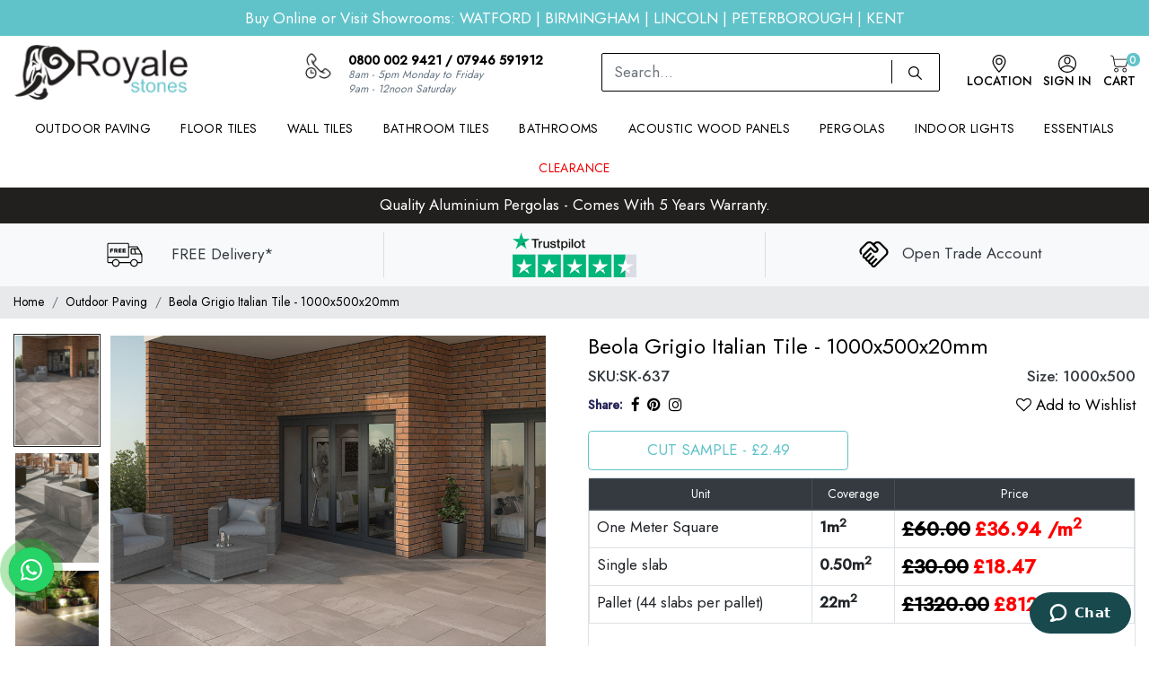

--- FILE ---
content_type: text/html; charset=UTF-8
request_url: https://royalestones.co.uk/marazzi-beola-grigio-italian-tile-1x5x2mm.html
body_size: 30094
content:
<!doctype html>
  <html lang="en">
  <head>
    <!-- Required meta tags -->
    <meta charset="utf-8">
    <meta name="viewport" content="width=device-width, initial-scale=1, shrink-to-fit=no">
    <link href="/favicon.ico" type="icon" rel="icon" />
    <title>Valhalla Grigio Italian Outdoor Porcelain Paving - 1000x500</title>
    <meta name="keywords" content="Valhalla Grigio Italian Outdoor Porcelain Paving - 1000x500" />
    <meta name="description" content="Valhalla Grigio Italian Outdoor Porcelain Paving - 1000x500" />

    <!-- Bootstrap CSS -->
    <link rel="stylesheet" href="/assets/font-awesome-4.7.0/css/font-awesome.min.css">
    <link rel="stylesheet" href="/css/bootstrap.min.css?v=21">
    <link rel="stylesheet" type="text/css" media="all" href="/css/style.css?v=21" />
    <link rel="stylesheet" type="text/css" media="all" href="/css/webslidemenu.css?v=21" />
    <link id="effect" rel="stylesheet" type="text/css" media="all" href="/css/fade-down.css?v=21" />
     
	 <!----Slick ---->
	   <link rel="stylesheet" href="https://cdn.jsdelivr.net/npm/slick-carousel@1.8.1/slick/slick.min.css" type="text/css" />
      <link rel="stylesheet" href="https://cdn.jsdelivr.net/npm/slick-carousel@1.8.1/slick/slick-theme.min.css" type="text/css" />
     <link rel='stylesheet' href='https://cdnjs.cloudflare.com/ajax/libs/lightgallery/1.6.14/css/lightgallery.css'>
	  
	  
	  <link rel="canonical" href="https://royalestones.co.uk/marazzi-beola-grigio-italian-tile-1x5x2mm.html" /> 
          <link id="effect" rel="stylesheet" type="text/css" media="all" href="/css/glasscase.css?v=21" />
        <script src="https://www.google.com/recaptcha/api.js" async defer></script>
          <script async src="https://eu-library.klarnaservices.com/lib.js" data-client-id="2bd9b390-ee9d-5cdd-a442-e706e59c2e54"></script>
                <link href="https://royalestones.co.uk/uploads/products/valhalla-grigio-web-11_600676729_m2.jpg" rel="preload" as="image"/> 

        <meta property="og:title" content="Beola Grigio Italian Tile - 1000x500x20mm">
        <meta property="og:image" content="https://royalestones.co.uk/uploads/products/valhalla-grigio-web-11_600676729_m2.jpg">
        <meta property="og:site_name" content="Royale Stones">
        <meta property="og:description" content="Valhalla Grigio Italian Outdoor Porcelain Paving - 1000x500">
		<meta property="twitter:image" content="https://royalestones.co.uk/uploads/products/valhalla-grigio-web-11_600676729_m2.jpg">
	        

    <link href="https://www.google-analytics.com" rel="preconnect"/>
<link href="https://connect.facebook.net" rel="dns-prefetch"/>
<link href="https://fonts.gstatic.com" rel="dns-prefetch"/>
<script>
    (function(w,d,s,r,n){w.TrustpilotObject=n;w[n]=w[n]||function(){(w[n].q=w[n].q||[]).push(arguments)};
      a=d.createElement(s);a.async=1;a.src=r;a.type='text/java'+s;f=d.getElementsByTagName(s)[0];
      f.parentNode.insertBefore(a,f)})(window,document,'script', 'https://invitejs.trustpilot.com/tp.min.js', 'tp');
      tp('register', '3TuPuU7fSniFEFpK');
</script>

<!-- TrustBox script -->
<script type="text/javascript" src="//widget.trustpilot.com/bootstrap/v5/tp.widget.bootstrap.min.js"></script>
<!-- End TrustBox script -->

<!-- Start of royalestones1957 Zendesk Widget script -->
<script id="ze-snippet" src="https://static.zdassets.com/ekr/snippet.js?key=f9232980-c981-4e05-ae79-f971b7c2ca3b"> </script>
<!-- End of royalestones1957 Zendesk Widget script -->



<!-- Google tag (gtag.js) --> 
<script async src="https://www.googletagmanager.com/gtag/js?id=G-BMRNH5L427"></script> 
<script>   window.dataLayer = window.dataLayer || [];   function gtag(){dataLayer.push(arguments);}   gtag('js', new Date());   gtag('config', 'G-BMRNH5L427'); </script>

        	<!-- Facebook Pixel Code -->
        	<script>
        	!function(f,b,e,v,n,t,s)
        	{if(f.fbq)return;n=f.fbq=function(){n.callMethod?
        	n.callMethod.apply(n,arguments):n.queue.push(arguments)};
        	if(!f._fbq)f._fbq=n;n.push=n;n.loaded=!0;n.version='2.0';
        	n.queue=[];t=b.createElement(e);t.async=!0;
        	t.src=v;s=b.getElementsByTagName(e)[0];
        	s.parentNode.insertBefore(t,s)}(window,document,'script',
        	'https://connect.facebook.net/en_US/fbevents.js');
        	 fbq('init', '511015503345331'); 
        	fbq('track', 'PageView');
        	</script>
        	<noscript>
        	 <img height='1' width='1' src='https://www.facebook.com/tr?id=511015503345331&ev=PageView&noscript=1'/>
        	</noscript>
        	<!-- End Facebook Pixel Code --><script id="Cookiebot" src="https://consent.cookiebot.com/uc.js" data-cbid="f027e5e1-ce83-41f7-a1cf-a06636ae9c9e"  type="text/javascript"></script>    <!-- Begin Google Analytics Tag -->
<script async src="https://www.googletagmanager.com/gtag/js?id=G-7SR5612GJE"></script>
<script>
 window.dataLayer = window.dataLayer || [];
 function gtag(){dataLayer.push(arguments);}
 gtag('js', new Date());
</script>
<script>
 gtag('config', 'G-7SR5612GJE');
 if (typeof gtag == 'function') {
 gtag('event', 'view_item', {
 "currency": "GBP",
 "value": "812.88",
 "items": {"id":"SK-637","name":"Beola Grigio Italian Tile - 1000x500x20mm","list_name":"Product Detail","list_position":1,"price":"812.88"}
});
}
</script>
<!-- End Google Analytics Tag -->

<!-- Begin Google Remarketing Tag -->
<script>
gtag('config', 'AW-969318389');
gtag('event', 'page_view', {'send_to': 'AW-969318389'});
</script>
<!-- End Google Remarketing Tag -->

        <script>
            fbq('track', 'ViewContent', {
                content_ids: ['353'],
                content_name: 'Beola Grigio Italian Tile - 1000x500x20mm',
                value: 812.88,
                currency: 'GBP',
                content_type: 'product'
            }, {eventID: 'cdipbskpvd7jonou36n2puvvms'});
        </script>
          
	<script>
          document.addEventListener("DOMContentLoaded", () => {
              const form = document.getElementById("frmcart");
              if (!form) return;
              form.addEventListener("submit", e => {
                  e.preventDefault();

                  if (typeof fbq === "function") {

                    console.log("Tracking 'AddToCart' event...");
                
                      
        fbq('track', 'AddToCart', {
            event_id: 'cdipbskpvd7jonou36n2puvvms',
            content_type: 'product',
            content_ids: ['353'],
            currency: 'GBP',
            value: 812.88  
        });
        gtag('config', 'G-7SR5612GJE');
if (typeof gtag == 'function') {
gtag('event', 'add_to_cart', {
 "currency": "GBP",
 "value": "812.88",
 "items": [{"id":"SK-637","name":"Beola Grigio Italian Tile - 1000x500x20mm","list_name":"Product Detail","list_position":1,"price":"812.88"}]
});
}
                  }

                  setTimeout(() => form.submit(), 300);
              });
          });


      </script>
      
      <script>
        document.addEventListener("DOMContentLoaded", function () {

            $(document).on("click", ".wishlist", function () {

                let wishlistStatus = $(this).data("wishlist-add");

                if (wishlistStatus == 1) {

                    console.log("Tracking 'Wishlist event...");

                  
            fbq('track', 'AddToWishlist', {
                content_ids: ['353'],
                content_name: 'Beola Grigio Italian Tile - 1000x500x20mm',
                value: 812.88,
                currency: 'GBP',
                content_type: 'product'
            }, {eventID: 'cdipbskpvd7jonou36n2puvvms'});
  
        gtag('config', 'G-7SR5612GJE');
if (typeof gtag == 'function') {
gtag('event', 'add_to_wishlist', {
 "currency": "GBP",
 "value": "812.88",
 "items": [{"id":"SK-637","name":"Beola Grigio Italian Tile - 1000x500x20mm","list_name":"Product Detail","list_position":1,"price":"812.88"}]
});
}
                    
                } 

            });

        });
      </script>
    <!-- FAQ schema Code Start  -->
                
  <!-- FAQ schema Code Start  -->

    <style>
    html {scroll-behavior: smooth;}
     .carousel-control-next, .carousel-control-prev {
       top: 0% !important;
       height: 100%;
     }
    .rating-color {color: #fbc634 !important}
    .alsoava{display:block; border-radius: 6px;}
    .alsoava:hover{border:solid 1px #000 !important;}
	
	.image-slider img {
    width: 100%;
    cursor: zoom-in;
}
.image-slider .image-slider-item{
	padding:0px 4px;
}
.product-detail-gallery .slick-next {
    right: 13px;
}
.product-detail-gallery .slick-prev {
    left: 4px;
    z-index: 9;
}
.product-detail-gallery .slick-next:before, .slick-prev:before{
	font-size:30px;
	color:#fff;
}
.gc-noscroll .menu-bar.cloned{
	    z-index: 1 !important;
}


  </style>

  <style>
    .finishthelook > div, .finishthelook > div p { font-size: 15px;}
    .finishthelook > div {width:15.4%; margin-right:1.5%; margin-bottom:2em;}
    .finishthelook > div:nth-child(6n) {margin-right:0;}
    .finishthelook-caption { padding-top: 6px; text-align: center;}
        
    @media(max-width:1140px){
        .finishthelook > div {width:18.5%; margin-right:1.5%;}
        .finishthelook > div:nth-child(6n) {margin-right: auto;}
    }
    @media(max-width:767px){
        .finishthelook > div {width:23.5%; margin-right:1.5%;}
        .finishthelook > div:nth-child(6n) {margin-right: auto;}
    }
    @media(max-width:640px){
        .finishthelook > div {width:48.5%; margin-bottom:10px;}
        .finishthelook > div:nth-child(6n) {margin-right: auto;}
    
	.product-detail-gallery .slick-next:before, .slick-prev:before{
		font-size:22px;
	}
	}

    .glasscase-zoom,
    .gc-zoom,
    .glasscase-popup {
        top: 0 !important;            
        bottom: auto !important;       
        transform: translateY(0) !important;
    }
    .product-media { position: relative; }
    .product-media .glasscase-zoom { position: absolute !important; top: 0 !important;}
    
	
	/* @media(min-width:992px){
		.gc-overlay-area{
		z-index:9999 !important;
	}
	.menu-bar.cloned{
		    z-index: 999 !important;
	}
	}  */
        .equalttoclass { min-width: 80px;}
        @media(max-width:640px){
            .equalttoclass { min-width: 50px;}
        }
  </style>
</head>
<body>


 <!-- Header -->
 <header>
   <!-- Google Tag Manager (noscript) -->
<noscript><iframe src="https://www.googletagmanager.com/ns.html?id=GTM-MF626RDR"
height="0" width="0" style="display:none;visibility:hidden"></iframe></noscript>
<!-- End Google Tag Manager (noscript) -->
<div class="d-none d-lg-block">
	<!-- Notification Bar -->
    <div class="notification-bar">
      <div class="topbix">
      <div class="container">
          <div class="row">
            <div class="col-md-12 col-12 text-center text-xs-center text-white py-2 header-ann">
				Buy Online or Visit Showrooms: WATFORD | BIRMINGHAM | LINCOLN | PETERBOROUGH | KENT 
            </div>
                      </div>
        </div>
      </div>
    </div>
    <!-- Notification Bar End -->
</div>
    <!-- Logo & search seciotn -->
    
    <div class="d-block d-sm-none mobile-header-scroll">
        <div class="container">
            <div class="row">
                <div class="col-12">
                    <div class="d-block mobile-fixed-height"></div>
                    <div class="fixed-top bg-white">
                        <div class="row no-gutters d-flex align-items-center mobile-fixed-top">
                            <div class="col-5 ml-auto">
                                <div class="border-0 pb-0 logo"><a href="/"><img src="/images/x.gif" data-src="/images/logo.jpg" class="img-fluid lazyload" alt="x"></a></div>
                            </div>
                            <div class="col-6">
                              <div class="row no-gutters">
                                                        <div class="col-12 d-flex align-items-center justify-content-end text-center text-uppercase small font-weight-bold mobile-top">
                                  <ul class="list-inline mb-0 headcart-icons">
                                    <li class="list-inline-item">
                                        <div class="search-toggle text-dark">
                                            <a role="button" aria-label="Search" tabindex="0" class="search-icon ps-1 icon-search"><svg class="svg-size ico-srch" viewBox="0 0 24 24" width="25" height="25" stroke="currentColor" stroke-width="2" fill="none" stroke-linecap="round" stroke-linejoin="round"><circle cx="11" cy="11" r="8"></circle><line x1="21" y1="21" x2="16.65" y2="16.65"></line></svg></a>
                                            <a role="button" aria-label="close icon" tabindex="0" class="search-icon ps-1 icon-close"><svg class="svg-size ico-close" viewBox="0 0 24 24" width="25" height="25" stroke="currentColor" stroke-width="2" fill="none" stroke-linecap="round" stroke-linejoin="round" class="css-i6dzq1"><line x1="18" y1="6" x2="6" y2="18"></line><line x1="6" y1="6" x2="18" y2="18"></line></svg></a>
                                        </div>
                                    </li>
                                    <li class="list-inline-item">
                                        <a class="px-1" href="/showrooms.html" aria-label="location">
                                            <svg xmlns="http://www.w3.org/2000/svg" width="24" height="24" fill="currentColor" class="bi bi-geo-alt" viewBox="0 0 16 16">
                                              <path d="M12.166 8.94c-.524 1.062-1.234 2.12-1.96 3.07A31.493 31.493 0 0 1 8 14.58a31.481 31.481 0 0 1-2.206-2.57c-.726-.95-1.436-2.008-1.96-3.07C3.304 7.867 3 6.862 3 6a5 5 0 0 1 10 0c0 .862-.305 1.867-.834 2.94zM8 16s6-5.686 6-10A6 6 0 0 0 2 6c0 4.314 6 10 6 10z"/>
                                              <path d="M8 8a2 2 0 1 1 0-4 2 2 0 0 1 0 4zm0 1a3 3 0 1 0 0-6 3 3 0 0 0 0 6z"/>
                                            </svg>
					</a>
                                    </li>
                                    <li class="list-inline-item">
                                          <a href="tel:08000029421" aria-label="call us">
                                              <img src="/images/x.gif" data-src="/images/call.svg?v=21" class="img-fluid lazyload" style="width: 23px;" alt="call">
                                             <br />
                                             <span class="d-none d-sm-block">Call</span>
                                          </a>
                                    </li>

                                                                                <li class="list-inline-item">
                                                <a href="/login.html" class="px-1"> <img src="/images/x.gif" data-src="/images/user.svg?v=21" class="img-fluid lazyload" style="width: 23px;" alt="login"><br /> <span class="d-none d-sm-block">Sign In</span></a>
                                          </li>
                                                          
                                    <li class="list-inline-item">
                                       <a class="position-relative" href="/view-cart.html"> <img src="/images/x.gif" data-src="/images/shopping-cart.svg?v=21" class="img-fluid lazyload" style="width: 24px;" alt="Royale Stones"><br/>  <span class="d-none d-sm-block">Cart</span>
                                                                                                                    <div class="cart-top">0</div>
                                        </a> 
                                    </li>
                                  </ul>
                                </div>


                              </div>
                            </div>
                        </div>
                    </div>
                    <div class="clearfix">
                        <div class="search-container">
                            <form class="w-100 search-top" method="Post" action="/search.html"> 
                                <div class="row no-gutters">
                                    <div class="col">
                                        <input class="form-control border-0 rounded" name="keyword" type="search" placeholder="Search...">
                                    </div>
                                    <div class="col-auto">
                                        <button class="btn" type="submit"><img src="/images/x.gif" data-src="/images/search.svg?v=21" class="img-fluid lazyload" alt="submit"> </button>
                                    </div>
                                </div>
                            </form>
                        </div>
                    </div>
                </div>
            </div>
        </div>
    </div>
    
    <div class="py-2 d-none d-sm-block">
      <div class="container">
        <div class="row">
          <div class="col-lg-3 col-md-3 col-sm-4 col-6">
              <div class="logo"><a href="/"><img src="/images/x.gif" data-src="/images/logo.jpg" class="img-fluid lazyload" alt="logo"></a></div>
          </div>
          <div class="col-lg-3 col-md-3 col-sm-4 col-12 align-items-center topcontactbox" style="margin-top:10px;">
            <div class="row no-gutters">
              <div class="col-md-2">
                  <img src="/images/x.gif" data-src="/images/call-icon.png?v=21" width="29" alt="call" class="lazyload">
              </div>
              <div class="col-md-10 topcontact">
              <div style="font-size: 14px !important; font-weight: 600;" class="h5 mb-0"><a href="tel:08000029421">0800 002 9421</a> / <a href="tel:07946591912">07946 591912</a></div>
                <div style="font-size: 12px; font-style: italic;" class="small mb-0">8am - 5pm Monday to Friday <br/>9am - 12noon Saturday</div>
              </div>
            </div>
          </div>
          <div class="col-lg-6 col-md-6 col-sm-8 col-12 d-flex justify-content-center align-items-center hidden-mobile tophead-right">
            <div class="row w-100">
              <div class="col-lg-8 col-md-8 col-7 d-flex justify-content-center align-items-center">
                <form class="w-100 search-top" method="get" action="/search.html"> 
                  <div class="row no-gutters">
                      <div class="col">
                          <input class="form-control border-0 rounded" name="keyword" type="search" placeholder="Search...">
                      </div>
                      <div class="col-auto">
                          <button class="btn" type="submit"><img alt="submit" src="/images/x.gif" data-src="/images/search.svg?v=21" class="img-fluid lazyload"> </button>
                      </div>
                  </div>
                </form>
              </div>
              <div class="col-lg-4 col-md-4 col-5 d-flex align-items-center justify-content-end text-center text-uppercase small font-weight-bold pr-0 mr-0">
                <ul class="list-inline mb-0 headcart-icons">
				
				  <li class="list-inline-item">
					<a href="/showrooms.html">
						<svg xmlns="http://www.w3.org/2000/svg" width="20" height="20" http://iserver/royalestones/fill="currentColor" class="bi bi-geo-alt" viewBox="0 0 16 16">
						  <path d="M12.166 8.94c-.524 1.062-1.234 2.12-1.96 3.07A31.493 31.493 0 0 1 8 14.58a31.481 31.481 0 0 1-2.206-2.57c-.726-.95-1.436-2.008-1.96-3.07C3.304 7.867 3 6.862 3 6a5 5 0 0 1 10 0c0 .862-.305 1.867-.834 2.94zM8 16s6-5.686 6-10A6 6 0 0 0 2 6c0 4.314 6 10 6 10z"/>
						  <path d="M8 8a2 2 0 1 1 0-4 2 2 0 0 1 0 4zm0 1a3 3 0 1 0 0-6 3 3 0 0 0 0 6z"/>
						</svg>
						<br />Location
					</a>
				  </li>
				                     <li class="list-inline-item">
                      <a href="/login.html"> <img src="/images/x.gif" data-src="/images/user.svg?v=21" style="width: 20px;" alt="signin" class="img-fluid lazyload"><br />Sign In</a>
                  </li>
				                    <li class="list-inline-item">
                    <a href="/view-cart.html"> <img src="/images/x.gif" data-src="/images/shopping-cart.svg?v=21" style="width: 20px;" class="img-fluid lazyload" alt="Royale Stones"><br/>Cart
					                            <div class="cart-top">0</div>
					</a> 
                  </li>
                </ul>
              </div>
            </div>
          </div>
        </div>
      </div>
    </div>
    <!-- Logo & search seciotn End -->
	


<div class="d-block d-lg-none">
	<!-- Notification Bar -->
    <div class="notification-bar2">
      <div class="topbix position-relative" style="z-index:0;">
      <div class="container">
          <div class="row">
            <div class="col-md-12 col-12 text-center text-xs-center text-white py-2 header-ann small">
            Buy Online or Visit Showrooms: WATFORD | BIRMINGHAM | LINCOLN | PETERBOROUGH | KENT          
            </div>
                      </div>
        </div>
      </div>
    </div>
    <!-- Notification Bar End -->
</div>
  <!-- Mobile Header -->
  <div class="wsmobileheader clearfix">
      <a id="wsnavtoggle" class="wsanimated-arrow"><span></span></a>
        </div>
  <!-- Mobile Header -->
  <div class="menu-bar">
    <div class="wsmainfull clearfix">
        <div class="wsmainwp clearfix">
        <!--Main Menu HTML Code-->
        <nav class="wsmenu clearfix">
            <ul class="wsmenu-list">
                                <li class="d-block d-sm-none"><div class="p-4 m-drawer-logo">
                        <a href="/">
                            <img src="/images/x.gif" data-src="/images/logo.jpg" class="img-fluid lazyload" width="150" height="auto" alt="menu">
                        </a>
                    </div>
                </li>
                
			 				<li aria-haspopup="true"><a  href="/categories/garden-paving.html">Outdoor Paving<span class="wsarrow"></span></a>
								<div class="wsmegamenu clearfix">
                <div class="typography-text py-2 clearfix">
                  <div class="container">
                    <div class="row">
					<div class="col-md-12  col-12">
						<div class="row no-gutters">
						  
					    <!--Menu image-->
					      
					    <div class="col-6 col-md-3 col-lg-2 mb-3 menuimage-column">					
					    <div class="dropdown-categories">
						<a href="/categories/porcelain-paving.html">						
							<div data-nosnippet>
							<figure class="mb-2">
                                <img src="/uploads/categories/porcelain-catalog-1-922437475.jpg" class="img-fluid" alt="menu image">
							</figure>
							</div>
						<span class="d-block">Porcelain Paving</span>							
						</a>
						</div>
						</div>						
											    
					    <!--Menu image-->
					      
					    <div class="col-6 col-md-3 col-lg-2 mb-3 menuimage-column">					
					    <div class="dropdown-categories">
						<a href="/categories/offers.html">						
							<div data-nosnippet>
							<figure class="mb-2">
                                <img src="/uploads/categories/blue-pink-playful-winter-sale-up-to-45-mobile-video-160-x-160-px-2-1277757770.jpg" class="img-fluid" alt="menu image">
							</figure>
							</div>
						<span class="d-block">Winter Sale</span>							
						</a>
						</div>
						</div>						
											    
					    <!--Menu image-->
					      
					    <div class="col-6 col-md-3 col-lg-2 mb-3 menuimage-column">					
					    <div class="dropdown-categories">
						<a href="/categories/natural-stone-paving.html">						
							<div data-nosnippet>
							<figure class="mb-2">
                                <img src="/uploads/categories/nat-stone-catalog-1-51245068.jpg" class="img-fluid" alt="menu image">
							</figure>
							</div>
						<span class="d-block">Natural Stone Paving</span>							
						</a>
						</div>
						</div>						
											    
					    <!--Menu image-->
					      
					    <div class="col-6 col-md-3 col-lg-2 mb-3 menuimage-column">					
					    <div class="dropdown-categories">
						<a href="/categories/big-winter-sale.html">						
							<div data-nosnippet>
							<figure class="mb-2">
                                <img src="/uploads/categories/inside-out-859596457.jpg" class="img-fluid" alt="menu image">
							</figure>
							</div>
						<span class="d-block">Inside Out</span>							
						</a>
						</div>
						</div>						
											    
					    <!--Menu image-->
					      
					    <div class="col-6 col-md-3 col-lg-2 mb-3 menuimage-column">					
					    <div class="dropdown-categories">
						<a href="/categories/exclusive-collection.html">						
							<div data-nosnippet>
							<figure class="mb-2">
                                <img src="/uploads/categories/italian-catalog-1-913946723.jpg" class="img-fluid" alt="menu image">
							</figure>
							</div>
						<span class="d-block">Premium Outdoor Porcelain</span>							
						</a>
						</div>
						</div>						
											    
					    <!--Menu image-->
					      
					    <div class="col-6 col-md-3 col-lg-2 mb-3 menuimage-column">					
					    <div class="dropdown-categories">
						<a href="/categories/the-wood-effects.html">						
							<div data-nosnippet>
							<figure class="mb-2">
                                <img src="/uploads/categories/wood-catalog-1-373337773.jpg" class="img-fluid" alt="menu image">
							</figure>
							</div>
						<span class="d-block">Wood Effect Paving</span>							
						</a>
						</div>
						</div>						
											    
					    <!--Menu image-->
					      
					    <div class="col-6 col-md-3 col-lg-2 mb-3 menuimage-column">					
					    <div class="dropdown-categories">
						<a href="/categories/biggest-sale.html">						
							<div data-nosnippet>
							<figure class="mb-2">
                                <img src="/uploads/categories/decor-catalog-1-741919058.jpg" class="img-fluid" alt="menu image">
							</figure>
							</div>
						<span class="d-block">Decor Outdoor Tiles</span>							
						</a>
						</div>
						</div>						
											    
					    <!--Menu image-->
					      
					    <div class="col-6 col-md-3 col-lg-2 mb-3 menuimage-column">					
					    <div class="dropdown-categories">
						<a href="/categories/edging-steps-coping.html">						
							<div data-nosnippet>
							<figure class="mb-2">
                                <img src="/uploads/categories/edge-catalog-1-1288534456.jpg" class="img-fluid" alt="menu image">
							</figure>
							</div>
						<span class="d-block">Edging Stone</span>							
						</a>
						</div>
						</div>						
											    
					    <!--Menu image-->
					      
					    <div class="col-6 col-md-3 col-lg-2 mb-3 menuimage-column">					
					    <div class="dropdown-categories">
						<a href="/categories/garden-walling.html">						
							<div data-nosnippet>
							<figure class="mb-2">
                                <img src="/uploads/categories/cladding-catalog-1-1513293716.jpg" class="img-fluid" alt="menu image">
							</figure>
							</div>
						<span class="d-block">Outdoor Wall Cladding</span>							
						</a>
						</div>
						</div>						
											    
					    <!--Menu image-->
					      
					    <div class="col-6 col-md-3 col-lg-2 mb-3 menuimage-column">					
					    <div class="dropdown-categories">
						<a href="/categories/budget-paving-slabs.html">						
							<div data-nosnippet>
							<figure class="mb-2">
                                <img src="/uploads/categories/budg-catalog-1-1265904062.jpg" class="img-fluid" alt="menu image">
							</figure>
							</div>
						<span class="d-block">Economy Range 900x600x16mm</span>							
						</a>
						</div>
						</div>						
											    
					    <!--Menu image-->
					      
					    <div class="col-6 col-md-3 col-lg-2 mb-3 menuimage-column">					
					    <div class="dropdown-categories">
						<a href="/categories/600x600-outdoor-tiles.html">						
							<div data-nosnippet>
							<figure class="mb-2">
                                <img src="/uploads/categories/600x600web-1-2080521187.jpg" class="img-fluid" alt="menu image">
							</figure>
							</div>
						<span class="d-block">600x600 Outdoor Tiles</span>							
						</a>
						</div>
						</div>						
											    
					    <!--Menu image-->
					      
					    <div class="col-6 col-md-3 col-lg-2 mb-3 menuimage-column">					
					    <div class="dropdown-categories">
						<a href="/categories/xxl-900x600-outdoor-tiles.html">						
							<div data-nosnippet>
							<figure class="mb-2">
                                <img src="/uploads/categories/9x9-catalog-1-632781975.jpg" class="img-fluid" alt="menu image">
							</figure>
							</div>
						<span class="d-block">900x600 | 900x450 Outdoor Tiles</span>							
						</a>
						</div>
						</div>						
											    
					    <!--Menu image-->
					      
					    <div class="col-6 col-md-3 col-lg-2 mb-3 menuimage-column">					
					    <div class="dropdown-categories">
						<a href="/categories/xxxl-1200x600-outdoor-tiles.html">						
							<div data-nosnippet>
							<figure class="mb-2">
                                <img src="/uploads/categories/12x6-catalog-1-1040678176.jpg" class="img-fluid" alt="menu image">
							</figure>
							</div>
						<span class="d-block">1200x600 King Size Outdoor Tiles</span>							
						</a>
						</div>
						</div>						
											    
					    <!--Menu image-->
					      
					    <div class="col-6 col-md-3 col-lg-2 mb-3 menuimage-column">					
					    <div class="dropdown-categories">
						<a href="/categories/king-size-slabs.html">						
							<div data-nosnippet>
							<figure class="mb-2">
                                <img src="/uploads/categories/king-size-catalog-1-1068244530.jpg" class="img-fluid" alt="menu image">
							</figure>
							</div>
						<span class="d-block">1000x500 | 1000x600 King Size</span>							
						</a>
						</div>
						</div>						
											    
					    <!--Menu image-->
					      
					    <div class="col-6 col-md-3 col-lg-2 mb-3 menuimage-column">					
					    <div class="dropdown-categories">
						<a href="/categories/760x760-800x800-paving-slabs.html">						
							<div data-nosnippet>
							<figure class="mb-2">
                                <img src="/uploads/categories/8x8-catalog-1-1975989445.jpg" class="img-fluid" alt="menu image">
							</figure>
							</div>
						<span class="d-block">800x800 King Size Paving Slabs</span>							
						</a>
						</div>
						</div>						
											    
					    <!--Menu image-->
					      
					    <div class="col-6 col-md-3 col-lg-2 mb-3 menuimage-column">					
					    <div class="dropdown-categories">
						<a href="/categories/bullnose-steps-coping-stones.html">						
							<div data-nosnippet>
							<figure class="mb-2">
                                <img src="/uploads/categories/untitled-design-997652843.png" class="img-fluid" alt="menu image">
							</figure>
							</div>
						<span class="d-block">Bullnose Steps & Coping Stones</span>							
						</a>
						</div>
						</div>						
											    
					    <!--Menu image-->
					      
					    <div class="col-6 col-md-3 col-lg-2 mb-3 menuimage-column">					
					    <div class="dropdown-categories">
						<a href="/categories/mix-size-outdoor-porcelain.html">						
							<div data-nosnippet>
							<figure class="mb-2">
                                <img src="/uploads/categories/mix-catalog-1-1871232265.jpg" class="img-fluid" alt="menu image">
							</figure>
							</div>
						<span class="d-block">Mix Size Outdoor Porcelain</span>							
						</a>
						</div>
						</div>						
											    
					    <!--Menu image-->
					      
					    <div class="col-6 col-md-3 col-lg-2 mb-3 menuimage-column">					
					    <div class="dropdown-categories">
						<a href="/categories/xxxl-1000x1000-outdoor-tiles.html">						
							<div data-nosnippet>
							<figure class="mb-2">
                                <img src="/uploads/categories/1x1-catalog-1-728472256.jpg" class="img-fluid" alt="menu image">
							</figure>
							</div>
						<span class="d-block">1000x1000 King Size Outdoor Tiles</span>							
						</a>
						</div>
						</div>						
											    
					    <!--Menu image-->
					      
					    <div class="col-6 col-md-3 col-lg-2 mb-3 menuimage-column">					
					    <div class="dropdown-categories">
						<a href="/categories/composite-decking.html">						
							<div data-nosnippet>
							<figure class="mb-2">
                                <img src="/uploads/categories/dckn101-609482387.jpg" class="img-fluid" alt="menu image">
							</figure>
							</div>
						<span class="d-block">Composite Decking</span>							
						</a>
						</div>
						</div>						
											    
					    <!--Menu image-->
					      
					    <div class="col-6 col-md-3 col-lg-2 mb-3 menuimage-column">					
					    <div class="dropdown-categories">
						<a href="/categories/furniture.html">						
							<div data-nosnippet>
							<figure class="mb-2">
                                <img src="/uploads/categories/gfp-11-1312091693.jpg" class="img-fluid" alt="menu image">
							</figure>
							</div>
						<span class="d-block">Garden Furniture</span>							
						</a>
						</div>
						</div>						
											    
					    <!--Menu image-->
					      
					    <div class="col-6 col-md-3 col-lg-2 mb-3 menuimage-column">					
					    <div class="dropdown-categories">
						<a href="/categories/italian-planters.html">						
							<div data-nosnippet>
							<figure class="mb-2">
                                <img src="/uploads/categories/planter-small-1-1650658649.jpg" class="img-fluid" alt="menu image">
							</figure>
							</div>
						<span class="d-block">Planters</span>							
						</a>
						</div>
						</div>						
											    
					    <!--Menu image-->
					      
					    <div class="col-6 col-md-3 col-lg-2 mb-3 menuimage-column">					
					    <div class="dropdown-categories">
						<a href="/categories/circles-walling.html">						
							<div data-nosnippet>
							<figure class="mb-2">
                                <img src="/uploads/categories/stepping-small-1571164584.jpg" class="img-fluid" alt="menu image">
							</figure>
							</div>
						<span class="d-block">Circles & Stepping Stones</span>							
						</a>
						</div>
						</div>						
											    
					    <!--Menu image-->
					      
					    <div class="col-6 col-md-3 col-lg-2 mb-3 menuimage-column">					
					    <div class="dropdown-categories">
						<a href="/categories/cobbles-setts.html">						
							<div data-nosnippet>
							<figure class="mb-2">
                                <img src="/uploads/categories/cobbles-small-1-222941008.jpg" class="img-fluid" alt="menu image">
							</figure>
							</div>
						<span class="d-block">Cobbles &amp; Setts</span>							
						</a>
						</div>
						</div>						
											    
					    <!--Menu image-->
					      
					    <div class="col-6 col-md-3 col-lg-2 mb-3 menuimage-column">					
					    <div class="dropdown-categories">
						<a href="/categories/driveway-paving.html">						
							<div data-nosnippet>
							<figure class="mb-2">
                                <img src="/uploads/categories/driveway101-1759660368.png" class="img-fluid" alt="menu image">
							</figure>
							</div>
						<span class="d-block">Driveway Paving</span>							
						</a>
						</div>
						</div>						
											   
						</div>
					</div>
					  
                    </div>
                  </div>

                </div>
              </div>
			  			   
			</li>
							<li aria-haspopup="true"><a  href="/categories/floor-tiles.html">Floor Tiles<span class="wsarrow"></span></a>
								<div class="wsmegamenu clearfix">
                <div class="typography-text py-2 clearfix">
                  <div class="container">
                    <div class="row">
					<div class="col-md-12  col-12">
						<div class="row no-gutters">
						  
					    <!--Menu image-->
					      
					    <div class="col-6 col-md-3 col-lg-2 mb-3 menuimage-column">					
					    <div class="dropdown-categories">
						<a href="/categories/natural-stone.html">						
							<div data-nosnippet>
							<figure class="mb-2">
                                <img src="/uploads/categories/nsjp-1520820574.jpg" class="img-fluid" alt="menu image">
							</figure>
							</div>
						<span class="d-block">Natural Stone</span>							
						</a>
						</div>
						</div>						
											    
					    <!--Menu image-->
					      
					    <div class="col-6 col-md-3 col-lg-2 mb-3 menuimage-column">					
					    <div class="dropdown-categories">
						<a href="/categories/limestone-effect.html">						
							<div data-nosnippet>
							<figure class="mb-2">
                                <img src="/uploads/categories/limestone001-720629671.jpg" class="img-fluid" alt="menu image">
							</figure>
							</div>
						<span class="d-block">Limestone Effect</span>							
						</a>
						</div>
						</div>						
											    
					    <!--Menu image-->
					      
					    <div class="col-6 col-md-3 col-lg-2 mb-3 menuimage-column">					
					    <div class="dropdown-categories">
						<a href="/categories/travertine-effect.html">						
							<div data-nosnippet>
							<figure class="mb-2">
                                <img src="/uploads/categories/trav-effect-1917798867.jpg" class="img-fluid" alt="menu image">
							</figure>
							</div>
						<span class="d-block">Travertine Effect</span>							
						</a>
						</div>
						</div>						
											    
					    <!--Menu image-->
					      
					    <div class="col-6 col-md-3 col-lg-2 mb-3 menuimage-column">					
					    <div class="dropdown-categories">
						<a href="/categories/stone-effect-tiles.html">						
							<div data-nosnippet>
							<figure class="mb-2">
                                <img src="/uploads/categories/se-catalog-1-779458368.jpg" class="img-fluid" alt="menu image">
							</figure>
							</div>
						<span class="d-block">Stone Effect Tiles</span>							
						</a>
						</div>
						</div>						
											    
					    <!--Menu image-->
					      
					    <div class="col-6 col-md-3 col-lg-2 mb-3 menuimage-column">					
					    <div class="dropdown-categories">
						<a href="/categories/onyx-tiles-1.html">						
							<div data-nosnippet>
							<figure class="mb-2">
                                <img src="/uploads/categories/turquoise-onyx-web-1b467853281xl-743178787.jpeg" class="img-fluid" alt="menu image">
							</figure>
							</div>
						<span class="d-block">Onyx Tiles</span>							
						</a>
						</div>
						</div>						
											    
					    <!--Menu image-->
					      
					    <div class="col-6 col-md-3 col-lg-2 mb-3 menuimage-column">					
					    <div class="dropdown-categories">
						<a href="/categories/marble-effect-tiles.html">						
							<div data-nosnippet>
							<figure class="mb-2">
                                <img src="/uploads/categories/me-catalog-1-581037268.jpg" class="img-fluid" alt="menu image">
							</figure>
							</div>
						<span class="d-block">Marble Effect Tiles</span>							
						</a>
						</div>
						</div>						
											    
					    <!--Menu image-->
					      
					    <div class="col-6 col-md-3 col-lg-2 mb-3 menuimage-column">					
					    <div class="dropdown-categories">
						<a href="/categories/cheap-floor-tiles.html">						
							<div data-nosnippet>
							<figure class="mb-2">
                                <img src="/uploads/categories/160x16011-min1-min-65793980.jpg" class="img-fluid" alt="menu image">
							</figure>
							</div>
						<span class="d-block">Terrazzo Tiles</span>							
						</a>
						</div>
						</div>						
											    
					    <!--Menu image-->
					      
					    <div class="col-6 col-md-3 col-lg-2 mb-3 menuimage-column">					
					    <div class="dropdown-categories">
						<a href="/categories/checkerboard-tiles-1.html">						
							<div data-nosnippet>
							<figure class="mb-2">
                                <img src="/uploads/categories/untitled-design-1066158091.jpg" class="img-fluid" alt="menu image">
							</figure>
							</div>
						<span class="d-block">Checkerboard Tiles</span>							
						</a>
						</div>
						</div>						
											    
					    <!--Menu image-->
					      
					    <div class="col-6 col-md-3 col-lg-2 mb-3 menuimage-column">					
					    <div class="dropdown-categories">
						<a href="/categories/the-wood-effects-1.html">						
							<div data-nosnippet>
							<figure class="mb-2">
                                <img src="/uploads/categories/we-catalog-1-1142463597.jpg" class="img-fluid" alt="menu image">
							</figure>
							</div>
						<span class="d-block">Wood Effect Tiles</span>							
						</a>
						</div>
						</div>						
											    
					    <!--Menu image-->
					      
					    <div class="col-6 col-md-3 col-lg-2 mb-3 menuimage-column">					
					    <div class="dropdown-categories">
						<a href="/categories/victorian-floor-tiles.html">						
							<div data-nosnippet>
							<figure class="mb-2">
                                <img src="/uploads/categories/vict-catalog-1-1426954695.jpg" class="img-fluid" alt="menu image">
							</figure>
							</div>
						<span class="d-block">Victorian Floor Tiles</span>							
						</a>
						</div>
						</div>						
											    
					    <!--Menu image-->
					      
					    <div class="col-6 col-md-3 col-lg-2 mb-3 menuimage-column">					
					    <div class="dropdown-categories">
						<a href="/categories/brick-effect-floor-tiles.html">						
							<div data-nosnippet>
							<figure class="mb-2">
                                <img src="/uploads/categories/be-catalog-1-770091649.jpg" class="img-fluid" alt="menu image">
							</figure>
							</div>
						<span class="d-block">Brick Effect Floor Tiles</span>							
						</a>
						</div>
						</div>						
											    
					    <!--Menu image-->
					      
					    <div class="col-6 col-md-3 col-lg-2 mb-3 menuimage-column">					
					    <div class="dropdown-categories">
						<a href="/categories/concrete-effect-tiles.html">						
							<div data-nosnippet>
							<figure class="mb-2">
                                <img src="/uploads/categories/ce-catalog-1-1359347572.jpg" class="img-fluid" alt="menu image">
							</figure>
							</div>
						<span class="d-block">Concrete Effect Tiles</span>							
						</a>
						</div>
						</div>						
											    
					    <!--Menu image-->
					      
					    <div class="col-6 col-md-3 col-lg-2 mb-3 menuimage-column">					
					    <div class="dropdown-categories">
						<a href="/categories/hexagon-floor-tiles.html">						
							<div data-nosnippet>
							<figure class="mb-2">
                                <img src="/uploads/categories/hexa-fl-catalog-1-2072764282.jpg" class="img-fluid" alt="menu image">
							</figure>
							</div>
						<span class="d-block">Hexagon Floor Tiles</span>							
						</a>
						</div>
						</div>						
											    
					    <!--Menu image-->
					      
					    <div class="col-6 col-md-3 col-lg-2 mb-3 menuimage-column">					
					    <div class="dropdown-categories">
						<a href="/categories/extra-large-tiles.html">						
							<div data-nosnippet>
							<figure class="mb-2">
                                <img src="/uploads/categories/el-catalog-1-2127449076.jpg" class="img-fluid" alt="menu image">
							</figure>
							</div>
						<span class="d-block">Large Format Tiles</span>							
						</a>
						</div>
						</div>						
											    
					    <!--Menu image-->
					      
					    <div class="col-6 col-md-3 col-lg-2 mb-3 menuimage-column">					
					    <div class="dropdown-categories">
						<a href="/categories/anti-slip-tiles.html">						
							<div data-nosnippet>
							<figure class="mb-2">
                                <img src="/uploads/categories/as-catalog-1-691131936.jpg" class="img-fluid" alt="menu image">
							</figure>
							</div>
						<span class="d-block">Anti Slip Tiles</span>							
						</a>
						</div>
						</div>						
											    
					    <!--Menu image-->
					      
					    <div class="col-6 col-md-3 col-lg-2 mb-3 menuimage-column">					
					    <div class="dropdown-categories">
						<a href="/categories/600x600-5.html">						
							<div data-nosnippet>
							<figure class="mb-2">
                                <img src="/uploads/categories/600x600-1017524968.jpg" class="img-fluid" alt="menu image">
							</figure>
							</div>
						<span class="d-block">600x600 | 600x300</span>							
						</a>
						</div>
						</div>						
											    
					    <!--Menu image-->
					      
					    <div class="col-6 col-md-3 col-lg-2 mb-3 menuimage-column">					
					    <div class="dropdown-categories">
						<a href="/categories/patterned-tiles.html">						
							<div data-nosnippet>
							<figure class="mb-2">
                                <img src="/uploads/categories/pattern-catalog-1-2084795805.jpg" class="img-fluid" alt="menu image">
							</figure>
							</div>
						<span class="d-block">Patterned Tiles</span>							
						</a>
						</div>
						</div>						
											    
					    <!--Menu image-->
					      
					    <div class="col-6 col-md-3 col-lg-2 mb-3 menuimage-column">					
					    <div class="dropdown-categories">
						<a href="/categories/xxl-1200x600-tiles.html">						
							<div data-nosnippet>
							<figure class="mb-2">
                                <img src="/uploads/categories/12x6-catalog-2-1291360506.jpg" class="img-fluid" alt="menu image">
							</figure>
							</div>
						<span class="d-block">XXL 1200x600 Tiles</span>							
						</a>
						</div>
						</div>						
											    
					    <!--Menu image-->
					      
					    <div class="col-6 col-md-3 col-lg-2 mb-3 menuimage-column">					
					    <div class="dropdown-categories">
						<a href="/categories/900x600450-800x400.html">						
							<div data-nosnippet>
							<figure class="mb-2">
                                <img src="/uploads/categories/8x4-web-1-1863979564.jpg" class="img-fluid" alt="menu image">
							</figure>
							</div>
						<span class="d-block">900x600/450 | 800x400</span>							
						</a>
						</div>
						</div>						
											    
					    <!--Menu image-->
					      
					    <div class="col-6 col-md-3 col-lg-2 mb-3 menuimage-column">					
					    <div class="dropdown-categories">
						<a href="/categories/900x900-800x800.html">						
							<div data-nosnippet>
							<figure class="mb-2">
                                <img src="/uploads/categories/800x800-list-722164745.jpg" class="img-fluid" alt="menu image">
							</figure>
							</div>
						<span class="d-block">900x900 | 800x800</span>							
						</a>
						</div>
						</div>						
											    
					    <!--Menu image-->
					      
					    <div class="col-6 col-md-3 col-lg-2 mb-3 menuimage-column">					
					    <div class="dropdown-categories">
						<a href="/categories/1000x1000-extra-large-tiles.html">						
							<div data-nosnippet>
							<figure class="mb-2">
                                <img src="/uploads/categories/1x1-catalog-2-632089568.jpg" class="img-fluid" alt="menu image">
							</figure>
							</div>
						<span class="d-block">1000x1000 Extra Large Tiles</span>							
						</a>
						</div>
						</div>						
											    
					    <!--Menu image-->
					      
					    <div class="col-6 col-md-3 col-lg-2 mb-3 menuimage-column">					
					    <div class="dropdown-categories">
						<a href="/categories/1200x1200-large-format-tiles.html">						
							<div data-nosnippet>
							<figure class="mb-2">
                                <img src="/uploads/categories/12x12-catalog-1-344795012.jpg" class="img-fluid" alt="menu image">
							</figure>
							</div>
						<span class="d-block">1200x1200 Large Format Tiles</span>							
						</a>
						</div>
						</div>						
											    
					    <!--Menu image-->
					      
					    <div class="col-6 col-md-3 col-lg-2 mb-3 menuimage-column">					
					    <div class="dropdown-categories">
						<a href="/categories/luxury-vinyl-tile.html">						
							<div data-nosnippet>
							<figure class="mb-2">
                                <img src="/uploads/categories/lvt01-750653930.png" class="img-fluid" alt="menu image">
							</figure>
							</div>
						<span class="d-block">Luxury Vinyl Tile</span>							
						</a>
						</div>
						</div>						
											    
					    <!--Menu image-->
					      
					    <div class="col-6 col-md-3 col-lg-2 mb-3 menuimage-column">					
					    <div class="dropdown-categories">
						<a href="/categories/laminate-flooring.html">						
							<div data-nosnippet>
							<figure class="mb-2">
                                <img src="/uploads/categories/lam-catalog-1-1611044546.jpg" class="img-fluid" alt="menu image">
							</figure>
							</div>
						<span class="d-block">Laminate</span>							
						</a>
						</div>
						</div>						
											   
						</div>
					</div>
					  
                    </div>
                  </div>

                </div>
              </div>
			  			   
			</li>
							<li aria-haspopup="true"><a  href="/categories/wall-tiles.html">Wall Tiles<span class="wsarrow"></span></a>
								<div class="wsmegamenu clearfix">
                <div class="typography-text py-2 clearfix">
                  <div class="container">
                    <div class="row">
					<div class="col-md-12  col-12">
						<div class="row no-gutters">
						  
					    <!--Menu image-->
					      
					    <div class="col-6 col-md-3 col-lg-2 mb-3 menuimage-column">					
					    <div class="dropdown-categories">
						<a href="/categories/luxury-wall-tiles.html">						
							<div data-nosnippet>
							<figure class="mb-2">
                                <img src="/uploads/categories/lux-wal-catalog-1-754880533.jpg" class="img-fluid" alt="menu image">
							</figure>
							</div>
						<span class="d-block">3D Split Face Wall Tiles</span>							
						</a>
						</div>
						</div>						
											    
					    <!--Menu image-->
					      
					    <div class="col-6 col-md-3 col-lg-2 mb-3 menuimage-column">					
					    <div class="dropdown-categories">
						<a href="/categories/brick-effect-wall-tiles.html">						
							<div data-nosnippet>
							<figure class="mb-2">
                                <img src="/uploads/categories/soho-catalog-1-1505982767.jpg" class="img-fluid" alt="menu image">
							</figure>
							</div>
						<span class="d-block">Brick Effect Wall Tiles</span>							
						</a>
						</div>
						</div>						
											    
					    <!--Menu image-->
					      
					    <div class="col-6 col-md-3 col-lg-2 mb-3 menuimage-column">					
					    <div class="dropdown-categories">
						<a href="/categories/terrazzo-tiles.html">						
							<div data-nosnippet>
							<figure class="mb-2">
                                <img src="/uploads/categories/160x16011-min-1578674996.jpg" class="img-fluid" alt="menu image">
							</figure>
							</div>
						<span class="d-block">Terrazzo Tiles</span>							
						</a>
						</div>
						</div>						
											    
					    <!--Menu image-->
					      
					    <div class="col-6 col-md-3 col-lg-2 mb-3 menuimage-column">					
					    <div class="dropdown-categories">
						<a href="/categories/onyx-tiles.html">						
							<div data-nosnippet>
							<figure class="mb-2">
                                <img src="/uploads/categories/amber-onyx-thumb-1-1488181824.jpg" class="img-fluid" alt="menu image">
							</figure>
							</div>
						<span class="d-block">Onyx Tiles</span>							
						</a>
						</div>
						</div>						
											    
					    <!--Menu image-->
					      
					    <div class="col-6 col-md-3 col-lg-2 mb-3 menuimage-column">					
					    <div class="dropdown-categories">
						<a href="/categories/square-wall-tiles.html">						
							<div data-nosnippet>
							<figure class="mb-2">
                                <img src="/uploads/categories/squ-catalog-1-1249685831.jpg" class="img-fluid" alt="menu image">
							</figure>
							</div>
						<span class="d-block">Square Wall Tiles</span>							
						</a>
						</div>
						</div>						
											    
					    <!--Menu image-->
					      
					    <div class="col-6 col-md-3 col-lg-2 mb-3 menuimage-column">					
					    <div class="dropdown-categories">
						<a href="/categories/hexagon-wall-tiles-1.html">						
							<div data-nosnippet>
							<figure class="mb-2">
                                <img src="/uploads/categories/hex-catalog-1-1504646439.jpg" class="img-fluid" alt="menu image">
							</figure>
							</div>
						<span class="d-block">Hexagon Wall Tiles</span>							
						</a>
						</div>
						</div>						
											    
					    <!--Menu image-->
					      
					    <div class="col-6 col-md-3 col-lg-2 mb-3 menuimage-column">					
					    <div class="dropdown-categories">
						<a href="/categories/triangle-wall-tiles.html">						
							<div data-nosnippet>
							<figure class="mb-2">
                                <img src="/uploads/categories/pyramid-catalog-1-759065101.jpg" class="img-fluid" alt="menu image">
							</figure>
							</div>
						<span class="d-block">Triangle Shaped Wall Tiles</span>							
						</a>
						</div>
						</div>						
											    
					    <!--Menu image-->
					      
					    <div class="col-6 col-md-3 col-lg-2 mb-3 menuimage-column">					
					    <div class="dropdown-categories">
						<a href="/categories/fishscale-wall-tiles.html">						
							<div data-nosnippet>
							<figure class="mb-2">
                                <img src="/uploads/categories/fishscale-art-1-1401214300.jpg" class="img-fluid" alt="menu image">
							</figure>
							</div>
						<span class="d-block">Fishscale Wall Tiles</span>							
						</a>
						</div>
						</div>						
											    
					    <!--Menu image-->
					      
					    <div class="col-6 col-md-3 col-lg-2 mb-3 menuimage-column">					
					    <div class="dropdown-categories">
						<a href="/categories/marble-effect-wall-tiles.html">						
							<div data-nosnippet>
							<figure class="mb-2">
                                <img src="/uploads/categories/marb11-catalog-1-965003318.jpg" class="img-fluid" alt="menu image">
							</figure>
							</div>
						<span class="d-block">Marble Effect Wall Tiles</span>							
						</a>
						</div>
						</div>						
											    
					    <!--Menu image-->
					      
					    <div class="col-6 col-md-3 col-lg-2 mb-3 menuimage-column">					
					    <div class="dropdown-categories">
						<a href="/categories/stone-effect-wall-tiles.html">						
							<div data-nosnippet>
							<figure class="mb-2">
                                <img src="/uploads/categories/slate-catalog-1-1223734903.jpg" class="img-fluid" alt="menu image">
							</figure>
							</div>
						<span class="d-block">Stone Effect Wall Tiles</span>							
						</a>
						</div>
						</div>						
											    
					    <!--Menu image-->
					      
					    <div class="col-6 col-md-3 col-lg-2 mb-3 menuimage-column">					
					    <div class="dropdown-categories">
						<a href="/categories/concrete-effect-wall-tiles.html">						
							<div data-nosnippet>
							<figure class="mb-2">
                                <img src="/uploads/categories/conce-catalog-11-1889365393.jpg" class="img-fluid" alt="menu image">
							</figure>
							</div>
						<span class="d-block">Concrete Effect Wall Tiles</span>							
						</a>
						</div>
						</div>						
											    
					    <!--Menu image-->
					      
					    <div class="col-6 col-md-3 col-lg-2 mb-3 menuimage-column">					
					    <div class="dropdown-categories">
						<a href="/categories/extra-large-wall-tiles.html">						
							<div data-nosnippet>
							<figure class="mb-2">
                                <img src="/uploads/categories/l-catalog-1-1487820974.jpg" class="img-fluid" alt="menu image">
							</figure>
							</div>
						<span class="d-block">Large Format Wall Tiles</span>							
						</a>
						</div>
						</div>						
											    
					    <!--Menu image-->
					      
					    <div class="col-6 col-md-3 col-lg-2 mb-3 menuimage-column">					
					    <div class="dropdown-categories">
						<a href="/categories/cheap-wall-tiles.html">						
							<div data-nosnippet>
							<figure class="mb-2">
                                <img src="/uploads/categories/budg-wall-catalog-1-1409773743.jpg" class="img-fluid" alt="menu image">
							</figure>
							</div>
						<span class="d-block">Budget Wall Tiles</span>							
						</a>
						</div>
						</div>						
											    
					    <!--Menu image-->
					      
					    <div class="col-6 col-md-3 col-lg-2 mb-3 menuimage-column">					
					    <div class="dropdown-categories">
						<a href="/categories/patterned-wall-tiles.html">						
							<div data-nosnippet>
							<figure class="mb-2">
                                <img src="/uploads/categories/pattern11-catalog-1-2013964008.jpg" class="img-fluid" alt="menu image">
							</figure>
							</div>
						<span class="d-block">Patterned Wall Tiles</span>							
						</a>
						</div>
						</div>						
											    
					    <!--Menu image-->
					      
					    <div class="col-6 col-md-3 col-lg-2 mb-3 menuimage-column">					
					    <div class="dropdown-categories">
						<a href="/categories/wood-effect-wall-tiles.html">						
							<div data-nosnippet>
							<figure class="mb-2">
                                <img src="/uploads/categories/untitled-2-2023665687.jpg" class="img-fluid" alt="menu image">
							</figure>
							</div>
						<span class="d-block">Wood Effect Fluted Wall Tiles</span>							
						</a>
						</div>
						</div>						
											    
					    <!--Menu image-->
					      
					    <div class="col-6 col-md-3 col-lg-2 mb-3 menuimage-column">					
					    <div class="dropdown-categories">
						<a href="/categories/extra-large-porcelain-slabs.html">						
							<div data-nosnippet>
							<figure class="mb-2">
                                <img src="/uploads/categories/calacatta-gold---1600x3200mm-160pixels-419585588.jpg" class="img-fluid" alt="menu image">
							</figure>
							</div>
						<span class="d-block">Extra Large Porcelain Slabs</span>							
						</a>
						</div>
						</div>						
											   
						</div>
					</div>
					  
                    </div>
                  </div>

                </div>
              </div>
			  			   
			</li>
							<li aria-haspopup="true"><a  href="/categories/bathroom-tiles-1.html">Bathroom Tiles<span class="wsarrow"></span></a>
								<div class="wsmegamenu clearfix">
                <div class="typography-text py-2 clearfix">
                  <div class="container">
                    <div class="row">
					<div class="col-md-12  col-12">
						<div class="row no-gutters">
						  
					    <!--Menu image-->
					      
					    <div class="col-6 col-md-3 col-lg-2 mb-3 menuimage-column">					
					    <div class="dropdown-categories">
						<a href="/categories/limestone-effect-1.html">						
							<div data-nosnippet>
							<figure class="mb-2">
                                <img src="/uploads/categories/limestone0012-274928561.jpg" class="img-fluid" alt="menu image">
							</figure>
							</div>
						<span class="d-block">Limestone Effect</span>							
						</a>
						</div>
						</div>						
											    
					    <!--Menu image-->
					      
					    <div class="col-6 col-md-3 col-lg-2 mb-3 menuimage-column">					
					    <div class="dropdown-categories">
						<a href="/categories/bathroom-wall-tiles-1.html">						
							<div data-nosnippet>
							<figure class="mb-2">
                                <img src="/uploads/categories/wall-b-min-290814595.jpg" class="img-fluid" alt="menu image">
							</figure>
							</div>
						<span class="d-block">Wall Tiles</span>							
						</a>
						</div>
						</div>						
											    
					    <!--Menu image-->
					      
					    <div class="col-6 col-md-3 col-lg-2 mb-3 menuimage-column">					
					    <div class="dropdown-categories">
						<a href="/categories/bathroom-floor-tiles-1.html">						
							<div data-nosnippet>
							<figure class="mb-2">
                                <img src="/uploads/categories/floorbb-993069821.jpg" class="img-fluid" alt="menu image">
							</figure>
							</div>
						<span class="d-block">Floor Tiles</span>							
						</a>
						</div>
						</div>						
											    
					    <!--Menu image-->
					      
					    <div class="col-6 col-md-3 col-lg-2 mb-3 menuimage-column">					
					    <div class="dropdown-categories">
						<a href="/categories/bathroom-non-slip-tiles.html">						
							<div data-nosnippet>
							<figure class="mb-2">
                                <img src="/uploads/categories/non-slip-taails-b-min-96857997.jpg" class="img-fluid" alt="menu image">
							</figure>
							</div>
						<span class="d-block">Non Slip Tiles</span>							
						</a>
						</div>
						</div>						
											    
					    <!--Menu image-->
					      
					    <div class="col-6 col-md-3 col-lg-2 mb-3 menuimage-column">					
					    <div class="dropdown-categories">
						<a href="/categories/onyx-effect-tiles.html">						
							<div data-nosnippet>
							<figure class="mb-2">
                                <img src="/uploads/categories/onyx-bb-min-607885136.jpg" class="img-fluid" alt="menu image">
							</figure>
							</div>
						<span class="d-block">Onyx Tiles</span>							
						</a>
						</div>
						</div>						
											    
					    <!--Menu image-->
					      
					    <div class="col-6 col-md-3 col-lg-2 mb-3 menuimage-column">					
					    <div class="dropdown-categories">
						<a href="/categories/marble-tiles.html">						
							<div data-nosnippet>
							<figure class="mb-2">
                                <img src="/uploads/categories/marble-bb-min-450480926.jpg" class="img-fluid" alt="menu image">
							</figure>
							</div>
						<span class="d-block">Marble Tiles</span>							
						</a>
						</div>
						</div>						
											    
					    <!--Menu image-->
					      
					    <div class="col-6 col-md-3 col-lg-2 mb-3 menuimage-column">					
					    <div class="dropdown-categories">
						<a href="/categories/wood-effect-bathroom-tiles.html">						
							<div data-nosnippet>
							<figure class="mb-2">
                                <img src="/uploads/categories/wood-ab-min-1571697068.jpg" class="img-fluid" alt="menu image">
							</figure>
							</div>
						<span class="d-block">Wood Effect</span>							
						</a>
						</div>
						</div>						
											    
					    <!--Menu image-->
					      
					    <div class="col-6 col-md-3 col-lg-2 mb-3 menuimage-column">					
					    <div class="dropdown-categories">
						<a href="/categories/terrazzo-bathroom-tiles.html">						
							<div data-nosnippet>
							<figure class="mb-2">
                                <img src="/uploads/categories/terrazzo-bb-min-484065020.jpg" class="img-fluid" alt="menu image">
							</figure>
							</div>
						<span class="d-block">Affordable Terrazzo Tiles</span>							
						</a>
						</div>
						</div>						
											    
					    <!--Menu image-->
					      
					    <div class="col-6 col-md-3 col-lg-2 mb-3 menuimage-column">					
					    <div class="dropdown-categories">
						<a href="/categories/bathroom-patterned-tiles.html">						
							<div data-nosnippet>
							<figure class="mb-2">
                                <img src="/uploads/categories/patteren-bb-min-1952098561.jpg" class="img-fluid" alt="menu image">
							</figure>
							</div>
						<span class="d-block">Patterned Tiles</span>							
						</a>
						</div>
						</div>						
											    
					    <!--Menu image-->
					      
					    <div class="col-6 col-md-3 col-lg-2 mb-3 menuimage-column">					
					    <div class="dropdown-categories">
						<a href="/categories/bathroom-victorian-tiles.html">						
							<div data-nosnippet>
							<figure class="mb-2">
                                <img src="/uploads/categories/victoria-bb-min-122337673.jpg" class="img-fluid" alt="menu image">
							</figure>
							</div>
						<span class="d-block">Victorian Tiles</span>							
						</a>
						</div>
						</div>						
											    
					    <!--Menu image-->
					      
					    <div class="col-6 col-md-3 col-lg-2 mb-3 menuimage-column">					
					    <div class="dropdown-categories">
						<a href="/categories/bathroom-white-tiles.html">						
							<div data-nosnippet>
							<figure class="mb-2">
                                <img src="/uploads/categories/white-bb-min-671531758.jpg" class="img-fluid" alt="menu image">
							</figure>
							</div>
						<span class="d-block">White Tiles</span>							
						</a>
						</div>
						</div>						
											    
					    <!--Menu image-->
					      
					    <div class="col-6 col-md-3 col-lg-2 mb-3 menuimage-column">					
					    <div class="dropdown-categories">
						<a href="/categories/bathroom-grey-tiles.html">						
							<div data-nosnippet>
							<figure class="mb-2">
                                <img src="/uploads/categories/grey-bb01-min-1638924655.jpg" class="img-fluid" alt="menu image">
							</figure>
							</div>
						<span class="d-block">Grey Tiles</span>							
						</a>
						</div>
						</div>						
											    
					    <!--Menu image-->
					      
					    <div class="col-6 col-md-3 col-lg-2 mb-3 menuimage-column">					
					    <div class="dropdown-categories">
						<a href="/categories/bathroom-green-tiles.html">						
							<div data-nosnippet>
							<figure class="mb-2">
                                <img src="/uploads/categories/green-aab-min-1828133917.jpg" class="img-fluid" alt="menu image">
							</figure>
							</div>
						<span class="d-block">Green Tiles</span>							
						</a>
						</div>
						</div>						
											    
					    <!--Menu image-->
					      
					    <div class="col-6 col-md-3 col-lg-2 mb-3 menuimage-column">					
					    <div class="dropdown-categories">
						<a href="/categories/bathroom-blue-tiles.html">						
							<div data-nosnippet>
							<figure class="mb-2">
                                <img src="/uploads/categories/blue-b-min-2-1664876271.jpg" class="img-fluid" alt="menu image">
							</figure>
							</div>
						<span class="d-block">Blue Tiles</span>							
						</a>
						</div>
						</div>						
											    
					    <!--Menu image-->
					      
					    <div class="col-6 col-md-3 col-lg-2 mb-3 menuimage-column">					
					    <div class="dropdown-categories">
						<a href="/categories/hexagon-bathroom-tiles.html">						
							<div data-nosnippet>
							<figure class="mb-2">
                                <img src="/uploads/categories/hex-aab-min-374961117.jpg" class="img-fluid" alt="menu image">
							</figure>
							</div>
						<span class="d-block">Hexagon Tiles</span>							
						</a>
						</div>
						</div>						
											    
					    <!--Menu image-->
					      
					    <div class="col-6 col-md-3 col-lg-2 mb-3 menuimage-column">					
					    <div class="dropdown-categories">
						<a href="/categories/bathroom-metro-tiles.html">						
							<div data-nosnippet>
							<figure class="mb-2">
                                <img src="/uploads/categories/metro-aab-min-1845179949.jpg" class="img-fluid" alt="menu image">
							</figure>
							</div>
						<span class="d-block">Metro Tiles</span>							
						</a>
						</div>
						</div>						
											   
						</div>
					</div>
					  
                    </div>
                  </div>

                </div>
              </div>
			  			   
			</li>
							<li aria-haspopup="true"><a  href="/categories/bathrooms.html">Bathrooms<span class="wsarrow"></span></a>
								<div class="wsmegamenu clearfix">
                <div class="typography-text py-2 clearfix">
                  <div class="container">
                    <div class="row">
					<div class="col-md-12  col-12">
						<div class="row no-gutters">
						  
					    <!--Menu image-->
					      
					    <div class="col-6 col-md-3 col-lg-2 mb-3 menuimage-column">					
					    <div class="dropdown-categories">
						<a href="/categories/bathroom-furiture.html">						
							<div data-nosnippet>
							<figure class="mb-2">
                                <img src="/uploads/categories/lulu-378574045.jpg" class="img-fluid" alt="menu image">
							</figure>
							</div>
						<span class="d-block">Vanity Units For Bathroom</span>							
						</a>
						</div>
						</div>						
											    
					    <!--Menu image-->
					      
					    <div class="col-6 col-md-3 col-lg-2 mb-3 menuimage-column">					
					    <div class="dropdown-categories">
						<a href="/categories/bathroom-mirrors.html">						
							<div data-nosnippet>
							<figure class="mb-2">
                                <img src="/uploads/categories/bali-capsule-led-mirror-with-shaving-cabinet-bathroom-842511184.jpg" class="img-fluid" alt="menu image">
							</figure>
							</div>
						<span class="d-block">Bathroom Mirrors</span>							
						</a>
						</div>
						</div>						
											    
					    <!--Menu image-->
					      
					    <div class="col-6 col-md-3 col-lg-2 mb-3 menuimage-column">					
					    <div class="dropdown-categories">
						<a href="/categories/combine-vanity-and-toilet-units.html">						
							<div data-nosnippet>
							<figure class="mb-2">
                                <img src="/uploads/categories/menu-image-881074241.jpg" class="img-fluid" alt="menu image">
							</figure>
							</div>
						<span class="d-block">Combined Vanity and Toilet Units</span>							
						</a>
						</div>
						</div>						
											    
					    <!--Menu image-->
					      
					    <div class="col-6 col-md-3 col-lg-2 mb-3 menuimage-column">					
					    <div class="dropdown-categories">
						<a href="/categories/radiators-amp-towel-rails.html">						
							<div data-nosnippet>
							<figure class="mb-2">
                                <img src="/uploads/categories/untitled-design-113590950.jpg" class="img-fluid" alt="menu image">
							</figure>
							</div>
						<span class="d-block">Radiators &amp; Towel Rails</span>							
						</a>
						</div>
						</div>						
											    
					    <!--Menu image-->
					      
					    <div class="col-6 col-md-3 col-lg-2 mb-3 menuimage-column">					
					    <div class="dropdown-categories">
						<a href="/categories/basins.html">						
							<div data-nosnippet>
							<figure class="mb-2">
                                <img src="/uploads/categories/untitled-design-1087087422.jpg" class="img-fluid" alt="menu image">
							</figure>
							</div>
						<span class="d-block">Basins</span>							
						</a>
						</div>
						</div>						
											    
					    <!--Menu image-->
					      
					    <div class="col-6 col-md-3 col-lg-2 mb-3 menuimage-column">					
					    <div class="dropdown-categories">
						<a href="/categories/natural-marble-basins.html">						
							<div data-nosnippet>
							<figure class="mb-2">
                                <img src="/uploads/categories/untitled-design-313998603.jpg" class="img-fluid" alt="menu image">
							</figure>
							</div>
						<span class="d-block">Natural Marble Basins</span>							
						</a>
						</div>
						</div>						
											    
					    <!--Menu image-->
					      
					    <div class="col-6 col-md-3 col-lg-2 mb-3 menuimage-column">					
					    <div class="dropdown-categories">
						<a href="/categories/taps.html">						
							<div data-nosnippet>
							<figure class="mb-2">
                                <img src="/uploads/categories/opulent-brush-gold-basin-mixer-tap31541695728xl-1290444130.jpg" class="img-fluid" alt="menu image">
							</figure>
							</div>
						<span class="d-block">Taps, Wastes &amp; Showers</span>							
						</a>
						</div>
						</div>						
											    
					    <!--Menu image-->
					      
					    <div class="col-6 col-md-3 col-lg-2 mb-3 menuimage-column">					
					    <div class="dropdown-categories">
						<a href="/categories/porcelain-cladded-sinks.html">						
							<div data-nosnippet>
							<figure class="mb-2">
                                <img src="/uploads/categories/turquoise-mint-sink-thumb-1176431449.jpeg" class="img-fluid" alt="menu image">
							</figure>
							</div>
						<span class="d-block">Porcelain Cladded Sinks</span>							
						</a>
						</div>
						</div>						
											    
					    <!--Menu image-->
					      
					    <div class="col-6 col-md-3 col-lg-2 mb-3 menuimage-column">					
					    <div class="dropdown-categories">
						<a href="/categories/bathroom-accessories.html">						
							<div data-nosnippet>
							<figure class="mb-2">
                                <img src="/uploads/categories/whatsapp-image-2025-05-23-at-13015-pm-1-1778421747.jpeg" class="img-fluid" alt="menu image">
							</figure>
							</div>
						<span class="d-block">Bathroom Accessories</span>							
						</a>
						</div>
						</div>						
											    
					    <!--Menu image-->
					      
					    <div class="col-6 col-md-3 col-lg-2 mb-3 menuimage-column">					
					    <div class="dropdown-categories">
						<a href="/categories/shower-drains.html">						
							<div data-nosnippet>
							<figure class="mb-2">
                                <img src="/uploads/categories/untitled-design-92372691.jpg" class="img-fluid" alt="menu image">
							</figure>
							</div>
						<span class="d-block">Shower Drains</span>							
						</a>
						</div>
						</div>						
											   
						</div>
					</div>
					  
                    </div>
                  </div>

                </div>
              </div>
			  			   
			</li>
							<li aria-haspopup="true"><a  href="/categories/acoustic-slat-wood-panels.html">Acoustic Wood Panels</a>
							   
			</li>
							<li aria-haspopup="true"><a  href="/categories/pergolas.html">Pergolas</a>
							   
			</li>
							<li aria-haspopup="true"><a  href="/categories/lighting.html">Indoor Lights<span class="wsarrow"></span></a>
								<div class="wsmegamenu clearfix">
                <div class="typography-text py-2 clearfix">
                  <div class="container">
                    <div class="row">
					<div class="col-md-9  col-12">
						<div class="row no-gutters">
						  
					    <!--Menu image-->
					    						<div class="col-md-4 pb-3">	
												
                         <h4 class="font-weight-bold mb-1"><a href="/categories/floor-lamps.html">Floor Lamps</a></h4>
                                              </div> 
					  					    
					    <!--Menu image-->
					    						<div class="col-md-4 pb-3">	
												
                         <h4 class="font-weight-bold mb-1"><a href="/categories/table-lamps.html">Table Lamps</a></h4>
                                              </div> 
					  					    
					    <!--Menu image-->
					    						<div class="col-md-4 pb-3">	
												
                         <h4 class="font-weight-bold mb-1"><a href="/categories/hanging-wall-lamps.html">Hanging & Wall Lamps</a></h4>
                                              </div> 
					  					    
					    <!--Menu image-->
					    						<div class="col-md-4 pb-3">	
												
                         <h4 class="font-weight-bold mb-1"><a href="/categories/mirrors.html">Mirrors</a></h4>
                                              </div> 
					  					   
						</div>
					</div>
										
                      <div class="col-md-3 col-12 pb-0">
							<div data-nosnippet>					  
                         <img src="/images/x.gif" data-src="/uploads/categories/lighting-main-image-copy-220259561.jpg" class="img-fluid lazyload">
                         </div>
					  </div>
					  
                    </div>
                  </div>

                </div>
              </div>
			  			   
			</li>
							<li aria-haspopup="true"><a  href="/categories/paving-essentials.html">Essentials<span class="wsarrow"></span></a>
								<div class="wsmegamenu clearfix">
                <div class="typography-text py-2 clearfix">
                  <div class="container">
                    <div class="row">
					<div class="col-md-12  col-12">
						<div class="row no-gutters">
						  
					    <!--Menu image-->
					      
					    <div class="col-6 col-md-3 col-lg-2 mb-3 menuimage-column">					
					    <div class="dropdown-categories">
						<a href="/categories/grouts.html">						
							<div data-nosnippet>
							<figure class="mb-2">
                                <img src="/uploads/categories/grouts-1-212699806.jpg" class="img-fluid" alt="menu image">
							</figure>
							</div>
						<span class="d-block">Grouts</span>							
						</a>
						</div>
						</div>						
											    
					    <!--Menu image-->
					      
					    <div class="col-6 col-md-3 col-lg-2 mb-3 menuimage-column">					
					    <div class="dropdown-categories">
						<a href="/categories/sealers-cleaners.html">						
							<div data-nosnippet>
							<figure class="mb-2">
                                <img src="/uploads/categories/sealers-web-1-350124703.jpg" class="img-fluid" alt="menu image">
							</figure>
							</div>
						<span class="d-block">Sealers & Cleaners</span>							
						</a>
						</div>
						</div>						
											    
					    <!--Menu image-->
					      
					    <div class="col-6 col-md-3 col-lg-2 mb-3 menuimage-column">					
					    <div class="dropdown-categories">
						<a href="/categories/tile-spacers.html">						
							<div data-nosnippet>
							<figure class="mb-2">
                                <img src="/uploads/categories/spacer-12b-1-499673326.jpg" class="img-fluid" alt="menu image">
							</figure>
							</div>
						<span class="d-block">Tile Spacers</span>							
						</a>
						</div>
						</div>						
											    
					    <!--Menu image-->
					      
					    <div class="col-6 col-md-3 col-lg-2 mb-3 menuimage-column">					
					    <div class="dropdown-categories">
						<a href="/categories/porcelain-primer.html">						
							<div data-nosnippet>
							<figure class="mb-2">
                                <img src="/uploads/categories/primer-1-2118976764.jpg" class="img-fluid" alt="menu image">
							</figure>
							</div>
						<span class="d-block">Primer</span>							
						</a>
						</div>
						</div>						
											    
					    <!--Menu image-->
					      
					    <div class="col-6 col-md-3 col-lg-2 mb-3 menuimage-column">					
					    <div class="dropdown-categories">
						<a href="/categories/adhesives.html">						
							<div data-nosnippet>
							<figure class="mb-2">
                                <img src="/uploads/categories/adhesive-2-1986982525.jpg" class="img-fluid" alt="menu image">
							</figure>
							</div>
						<span class="d-block">Adhesives</span>							
						</a>
						</div>
						</div>						
											   
						</div>
					</div>
					  
                    </div>
                  </div>

                </div>
              </div>
			  			   
			</li>
							<li aria-haspopup="true"><a style="color:#f10000 !important" href="/categories/clearance.html">Clearance<span class="wsarrow"></span></a>
								<div class="wsmegamenu clearfix">
                <div class="typography-text py-2 clearfix">
                  <div class="container">
                    <div class="row">
					<div class="col-md-12  col-12">
						<div class="row no-gutters">
						  
					    <!--Menu image-->
					      
					    <div class="col-6 col-md-3 col-lg-2 mb-3 menuimage-column">					
					    <div class="dropdown-categories">
						<a href="/categories/indoor-tiles-1.html">						
							<div data-nosnippet>
							<figure class="mb-2">
                                <img src="/uploads/categories/clea-indoor-1-2108959237.jpg" class="img-fluid" alt="menu image">
							</figure>
							</div>
						<span class="d-block">1000x1000mm Tiles</span>							
						</a>
						</div>
						</div>						
											    
					    <!--Menu image-->
					      
					    <div class="col-6 col-md-3 col-lg-2 mb-3 menuimage-column">					
					    <div class="dropdown-categories">
						<a href="/categories/outdoor-tiles-1.html">						
							<div data-nosnippet>
							<figure class="mb-2">
                                <img src="/uploads/categories/bfrout-916268923.png" class="img-fluid" alt="menu image">
							</figure>
							</div>
						<span class="d-block">Outdoor Tiles</span>							
						</a>
						</div>
						</div>						
											    
					    <!--Menu image-->
					      
					    <div class="col-6 col-md-3 col-lg-2 mb-3 menuimage-column">					
					    <div class="dropdown-categories">
						<a href="/categories/800x800mm-tiles.html">						
							<div data-nosnippet>
							<figure class="mb-2">
                                <img src="/uploads/categories/clearance-8x8-957308693.jpg" class="img-fluid" alt="menu image">
							</figure>
							</div>
						<span class="d-block">800x800mm Tiles</span>							
						</a>
						</div>
						</div>						
											    
					    <!--Menu image-->
					      
					    <div class="col-6 col-md-3 col-lg-2 mb-3 menuimage-column">					
					    <div class="dropdown-categories">
						<a href="/categories/1200x1200mm.html">						
							<div data-nosnippet>
							<figure class="mb-2">
                                <img src="/uploads/categories/12x12-cle-1197211764.jpg" class="img-fluid" alt="menu image">
							</figure>
							</div>
						<span class="d-block">1200x1200mm</span>							
						</a>
						</div>
						</div>						
											    
					    <!--Menu image-->
					      
					    <div class="col-6 col-md-3 col-lg-2 mb-3 menuimage-column">					
					    <div class="dropdown-categories">
						<a href="/categories/900x450-800x400-tiles.html">						
							<div data-nosnippet>
							<figure class="mb-2">
                                <img src="/uploads/categories/8x4-web-1-1863979564-1800382377.jpg" class="img-fluid" alt="menu image">
							</figure>
							</div>
						<span class="d-block">900x450 | 800x400 Tiles</span>							
						</a>
						</div>
						</div>						
											    
					    <!--Menu image-->
					      
					    <div class="col-6 col-md-3 col-lg-2 mb-3 menuimage-column">					
					    <div class="dropdown-categories">
						<a href="/categories/600x600-600x300-tiles.html">						
							<div data-nosnippet>
							<figure class="mb-2">
                                <img src="/uploads/categories/600x600-1017524968-1758822706.jpg" class="img-fluid" alt="menu image">
							</figure>
							</div>
						<span class="d-block">600x600 | 600x300 Tiles</span>							
						</a>
						</div>
						</div>						
											    
					    <!--Menu image-->
					      
					    <div class="col-6 col-md-3 col-lg-2 mb-3 menuimage-column">					
					    <div class="dropdown-categories">
						<a href="/categories/1200x600mm-tiles.html">						
							<div data-nosnippet>
							<figure class="mb-2">
                                <img src="/uploads/categories/12x6-catalog-2-1291360506-556144952.jpg" class="img-fluid" alt="menu image">
							</figure>
							</div>
						<span class="d-block">1200x600mm Tiles</span>							
						</a>
						</div>
						</div>						
											    
					    <!--Menu image-->
					      
					    <div class="col-6 col-md-3 col-lg-2 mb-3 menuimage-column">					
					    <div class="dropdown-categories">
						<a href="/categories/brick-effect-wall-tiles-1.html">						
							<div data-nosnippet>
							<figure class="mb-2">
                                <img src="/uploads/categories/soho-catalog-1-1505982767-1589861200.jpg" class="img-fluid" alt="menu image">
							</figure>
							</div>
						<span class="d-block">Brick Effect Wall Tiles</span>							
						</a>
						</div>
						</div>						
											   
						</div>
					</div>
					  
                    </div>
                  </div>

                </div>
              </div>
			  			   
			</li>
			  
			
                      </ul>
        </nav>
        <!--Menu HTML Code-->
      </div>
    </div>
  </div>
  <div class="">
    <!-- Notification Bar -->
           
    <div class="notification-bar-2">
      <div class="">
	  <a href="https://royalestones.co.uk/categories/pergolas.html" target="_blank">
      <div class="container">
          <div class="row">			
            <div class="col-md-12 col-12 text-center text-xs-center text-white py-2 header-ann">
                Quality Aluminium Pergolas - Comes With 5 Years Warranty.  
            </div> 						
          </div>
        </div>
	   </a>	
      </div>
    </div>
        <!-- Notification Bar End -->
</div>
  <div class="row no-gutters header-stripe-new" style="background-color:#f8f9fa;">
        <div class="col-4">
            <div class="text-center text-md-left header-stripe-item">
                <img src="/images/x.gif" data-src="/images/free-shipping.svg?v=21" class="img-fluid lazyload" alt="Free Shipping">
                <span class="ml-3 mr-3 text-dark">FREE Delivery*</span>
            </div>
        </div>
	<div class="col-4">
            <a href="https://uk.trustpilot.com/review/royalestones.co.uk" target="_blank" rel="noopener">
                <img src="/images/x.gif" data-src="/images/trust-pilot-icon.png?v=21" class="img-fluid lazyload" alt="Trust Pilot">
            </a>
	</div>
	<div class="col-4">
            <div class="text-center text-md-left header-stripe-item">
                <a href="https://royalestones.co.uk/trade-account-benefits.html">
                    <img src="/images/x.gif" data-src="/images/join-hands.svg?v=21" class="img-fluid lazyload" alt="Join Hands">
                <span class="ml-2 mr-3 text-dark">Open Trade Account</span></a>
                            </div>
	</div>
</div>
   
 </header>
 <div class="clearfix"></div>

 <div style="background: #e8e9eb;" class="d-none d-sm-block">
  <div class="container">
    <div class="row">
      <div class="col-12">
        <nav aria-label="breadcrumb">
          <ol class="breadcrumb mb-0 py-2 small pl-0" style="background: #e8e9eb;">
            <li class="breadcrumb-item"><a href="/">Home</a></li>
                                         <li class="breadcrumb-item" itemprop="itemListElement" itemscope="" itemtype="http://schema.org/ListItem"><a href="/categories/garden-paving.html" itemprop="name">Outdoor Paving</a></li>

                              

                           <li class="breadcrumb-item" itemprop="itemListElement" itemscope="" itemtype="http://schema.org/ListItem"><a href="https://royalestones.co.uk/marazzi-beola-grigio-italian-tile-1x5x2mm.html" itemprop="name">Beola Grigio Italian Tile - 1000x500x20mm</a></li>
                      </ol>
        </nav>
      </div>
    </div>
  </div>
</div>
	      <div class="pt-3 pb-4 space-m">

        <div class="container">
          <div class="row">
            
         
                  <div class="col-md-6 col-12 " style="position: relative !important;z-index:1 !important;">
                        <ul id="glasscase" class="gc-start">
                                <li><img src="/uploads/products/valhalla-grigio-web-11_600676729_xl.jpg"  alt="Beola Grigio Italian Tile - 1000x500x20mm" title="Beola Grigio Italian Tile - 1000x500x20mm" data-gc-caption="Beola Grigio Italian Tile - 1000x500x20mm" /></li>
                                    <li><img src="/uploads/products/valhalla-grigio-web-1_1823026611_xl.jpg"  alt="Beola Grigio Italian Tile - 1000x500x20mm" title="Beola Grigio Italian Tile - 1000x500x20mm" data-gc-caption="Beola Grigio Italian Tile - 1000x500x20mm" /></li>
                                    <li><img src="/uploads/products/valhalla-grigio-web-3_2081441665_xl.jpg"  alt="Beola Grigio Italian Tile - 1000x500x20mm" title="Beola Grigio Italian Tile - 1000x500x20mm" data-gc-caption="Beola Grigio Italian Tile - 1000x500x20mm" /></li>
                                    <li><img src="/uploads/products/porcelain-tech_1460344669_xl.jpg"  alt="Beola Grigio Italian Tile - 1000x500x20mm" title="Beola Grigio Italian Tile - 1000x500x20mm" data-gc-caption="Beola Grigio Italian Tile - 1000x500x20mm" /></li>
                                    <li><img src="/uploads/products/valhalla-grigio-web-2840854257xl_1282390450_xl.jpg"  alt="Beola Grigio Italian Tile - 1000x500x20mm" title="Beola Grigio Italian Tile - 1000x500x20mm" data-gc-caption="Beola Grigio Italian Tile - 1000x500x20mm" /></li>
                   
                             <li><a data-gc-type="iframe" href='https://www.youtube.com/embed/fcz9YBYeQaM' data-gc-width="640" data-gc-height="390"></a></li>
                        </ul>
           <div class="mt-4" style="display:none">
            <div class="embed-responsive embed-responsive-16by9">
              <iframe class="embed-responsive-item lazyload" loading="lazy" data-src="https://www.youtube.com/embed/fcz9YBYeQaM"></iframe>
            </div>
          </div>
        </div>
      
      <div class="col-md-6 col-12 product-dtails">

        <h1 style="font-size: 24px;">Beola Grigio Italian Tile - 1000x500x20mm</h1>
        <div class="row pb-2">
          <div class="col-md-6 col-6"><span class="text-dark" style="font-weight: 500;color: #000;">SKU:SK-637</span></div>
          <div class="col-md-6 col-6 text-md-right text-right"><span class="text-dark" style="font-weight: 500;color: #000;"><span>Size: 1000x500</span></span></div>
        </div>
        <div class="row pb-0">
          <div class="col-md-6 col-6 d-flex align-items-center">
            <ul class="list-inline d-flex align-items-center mb-0">
              <li class="list-inline-item font-weight-bold small text-blue">Share:</li>
              <li class="list-inline-item"><a href="https://www.facebook.com/sharer.php?u=https://royalestones.co.uk/marazzi-beola-grigio-italian-tile-1x5x2mm.html" target=_blink><i class="fa fa-facebook"></i></a></li>
              <li class="list-inline-item"><a href="javascript:void((function()%7Bvar%20e=document.createElement('script');e.setAttribute('type','text/javascript');e.setAttribute('charset','UTF-8');e.setAttribute('src','http://assets.pinterest.com/js/pinmarklet.js?r='+Math.random()*99999999);document.body.appendChild(e)%7D)());"><i class="fa fa-pinterest"></i></a></li>
              <li class="list-inline-item"><a href=""><i class="fa fa-instagram"></i></a></li>
              <li class="list-inline-item d-block d-sm-none"><a href=""><i class="fa fa-whatsapp"></i></a></li>
                                        </ul>
                  </div>
                  	  
                      <div class="col-md-6 col-6 d-flex align-items-center justify-content-end">
                                                <div class="shipping-time"  data-id="353"><a href="javascript:void(0);" id="wishlish" data-toggle="modal" data-target="#modalLogin"><i class="fa fa-heart-o icon"></i> <span>Add to Wishlist</span></a></div>
                       
                     </div>
                                    </div>	
                 
                       <form name="frmsamplecart" id="frmsamplecart" method="POST" action="/add-cart.html">
               <input type="hidden" name="product_id" id="product_id" value="353" />
               <input type="hidden" name="product_name" id="product_name" value="Beola Grigio Italian Tile - 1000x500x20mm" />
               <input type="hidden" name="sku" id="sku" value="SK-637" />
               <input type="hidden" name="is_sample" id="is_sample" value="1" />
               <input type="hidden" name="sample_quantity" id="sample_quantity" value="1" />
               <input type="hidden" name="last_stock" id="last_stock" value="0" />
               <input type="hidden" name="stock_qty" id="stock_qty" value="0" />
               <input type="hidden" name="estimated_delivery_from_days" id="estimated_delivery_from_days"  value="0" />
               <input type="hidden" name="estimated_delivery_to_days" id="estimated_delivery_to_days"  value="0" />
               <div class="row mt-3">
                                       <div class="col-md-6 col-12 mb-2">
                        <button name="btnsamplecart" id="btnsamplecart" class="btn btn-outline-blue btn-block btn-custom">CUT SAMPLE  - £2.49</button>
                      </div>
                                    </div>
              </form>
          

  <!-- Without variant and unit per price -->
            
    
   
      



<!-- With variant -->

<!--Crate Module -->
 
  
  <form name="frmcart" id="frmcart" method="POST" action="/add-cart.html">
     <input type="hidden" name="redirect_url" id="redirect_url" value="https://royalestones.co.uk/marazzi-beola-grigio-italian-tile-1x5x2mm.html" />
     <input type="hidden" name="product_id" id="product_id" value="353" />
     <input type="hidden" name="is_sample" id="is_sample" value="0" />
     <input type="hidden" name="is_decking" id="is_decking" value="0"/>
     <input type="hidden" name="product_price" id="product_price" value="812.88" />
     <input type="hidden" name="is_vairant_enable" id="is_vairant_enable" value="0" />
     <input type="hidden" name="show_as_crate" id="show_as_crate" value="1" />
     <input type="hidden" name="per_tiles_coverage" id="per_tiles_coverage" value="0.50"/>
     <input type="hidden" name="no_of_tiles_per_crate" id="no_of_tiles_per_crate" value="44"/>
     <input type="hidden" name="per_tiles_price" id="per_tiles_price" value="18.47"/>
     <input type="hidden" name="last_stock" id="last_stock" value="0" />
     <input type="hidden" name="stock_qty" id="stock_qty" value="0" />
     <input type="hidden" name="estimated_delivery_from_days" id="estimated_delivery_from_days"  value="0" />
     <input type="hidden" name="estimated_delivery_to_days" id="estimated_delivery_to_days"  value="0" />
      <div class="bg-white border rounded">
        <div class="row">
          <div class="col-lg-12 col-md-12 col-12">             
                <div class="price_slab mb-3">
                  <table class="table table-bordered">
                    <thead class="table-dark small text-center">
                    <tr>
                      <td>Unit</td>
                      <td>Coverage</td>
                      <td>Price</td>
                    </tr>
                    </thead>
                    <tr>
                      <td>One Meter Square</td>
                      <td><span class="crate_label" style="font-weight:bold">1m<sup>2</sup></span></td>
                      <td>
                                                                                <span class="font-weight-bold price-cut h4"> £60.00</span>
                                                        <span class="h4 font-weight-bold discount"> £36.94 /m<Sup>2</sup></span> 
                           
                      </td>
                    </tr>
                    <tr>
                      <td>Single slab</td>
                      <td><span class="crate_label" style="font-weight:bold">0.50m<sup>2</sup></span></td>
                      <td>
                                                 
                            <span class="font-weight-bold price-cut h4"> £30.00</span>
                                                        <span class="h4 font-weight-bold discount"> £18.47 </span> 
                           
                      </td>
                    </tr>
                    <tr>
                      <td>Pallet (44 slabs per pallet)</td>
                      <td><span class="crate_label" style="font-weight:bold">22m<sup>2</sup></span></td>
                      <td>
                        
                                                      <span class="font-weight-bold price-cut h4">£1320.00</span>
                                                              <span class="h4 font-weight-bold discount">£<span id="net_price" >812.88</span></span>
                                                   </td>
                    </tr>
                  </table>                                       
                    
                </div>
                <!-- Tab panes -->
                <div class="px-4 pt-2">
                <ul class="nav nav-tabs" role="tablist">
                  <li class="nav-item">
                    <a class="nav-link active" data-toggle="tab" href="#tabs-1" role="tab">Order by Pallet</a>
                  </li>
                  <li class="nav-item">
                    <a class="nav-link" data-toggle="tab" href="#tabs-2" role="tab">Order by M2</a>
                  </li>                  
                </ul>
               
                <div class="tab-content">
                  <div class="tab-pane active" id="tabs-1" role="tabpanel" style="background-color: #fff;">
                    <div class="row mt-3 mb-3">
                        <div class="col-md-3 col-6">
                          <label>PALLET</label>
                        </div>
                        <div class="col-md-9 col-6">                          
                          <input type="number" name="crate" id="crate" value="1" min=0 oninput="validity.valid||(value='');" class="form-control productVariant" style="width:100px; height: 50px">
                        </div>
                    </div>
                    <div class="row mt-3 mb-3">
                        <div class="col-md-3 col-6">
                          <label>SINGLE SLAB</label>
                        </div>
                        <div class="col-md-9 col-6 d-flex align-items-center">                          
                          <input type="number" name="slab" id="slab" value="0" min=0 oninput="validity.valid||(value='');" class="form-control" style="width:100px; height: 50px">
                           <span id="slabtocrate" class="pl-2" style="display: none; color:#0040ffeb">Convert slabs into crates</span> 
                        </div>
                    </div>
                  </div>
                  <div class="tab-pane" id="tabs-2" role="tabpanel" style="background-color: #fff;">
                    <div class="row mt-3 mb-3 d-flex">
                        <div class="col-md-3 col-6">
                          <label>AREA(M<sup>2</sup>)</label>
                        </div>
                        <div class="col-md-9 col-6">                          
                          <input type="text" name="area" id="area" value="22" class="form-control" style="width:100px; height: 50px;">
                        </div>
                    </div>
                  </div>
                 
                </div>
                
                <div class="row mt-5 mb-2">
                    <div class="col-md-8 col-12">
                    <label class="label_text crate_area">
                        <span class="box">1 </span><span class="ope_label">Pallet = </span> <span class="cover">22</span> m<sup>2</sup>
                    </label>
                    </div>
                    <div class="col-md-4 col-12 text-md-right">
                        <span class="price">£<span id="total_net_price" >812.88</span></span>
                    </div>
                </div>

            <div class="row mt-1 mb-2">  
                <div class="col-md-6 col-12">
                  <button type="button" name="btncalculator" id="btncalculator" class="btn btn-outline-secondary pull-left sample-order btn-block margin-y" data-toggle="modal" data-target="#modal_tile_calculator">TILE CALCULATOR</button>  
                </div>
                <div class="col-md-6 col-12">
                  
                   <button class="btn btn-primary btn-block btn-custom text-uppercase">Add to Cart</button>
                                 </div> 
              </div>
                    
            </div> 
          </div>  
        </div>
      </div> 
    </form>
    <div class="bg-white  rounded mt-3" >
		        <div class="row">
          <div class="col-12">
            <div  class="px-3 pt-2 h-100" style="background: #ffd426;">
              <h4>FREE DELIVERY ON FULL PALLETS TO MOST POSTCODES*</h4>
              <p>Split pallet orders will incur an £80 handling fee at checkout.</p>
            </div>
          </div>
        </div>
    </div>      

 
  <div class="col-lg-12 mt-3"></div>
  <div class="mt-3 text-right">
      <span id="date_specific_time" style="color:#198754"></span>
  </div>
<div class="col-lg-12 mt-3"></div>

<div class="mt-3">
  <!-- Placement v2 -->
    <!-- end Placement -->
</div>
<div class="mt-3 border px-3 py-3" style="display:none">
  <div class="d-flex align-items-center">
    <div class="flex-shrink-1 bd-highlight"><img src="/images/v12-finance-logo.png" width="65"></div>
    <div class="w-100 ml-3" style="font-size:14px;">
      <span class="text-dark d-block">Pay 20% deposit and remaining in 6 monthly instalments at 0% APR.</span>
      <span style="color:#787471">18+, T&C apply, Credit subject to age and status.</span>
    </div>
  </div>
</div>

<div class="pt-4 description">
  <div class="row">
    <div class="col-12">     

      <a href="javascript:void(0)" data-offcanvas-trigger="pnl-prd-desc" class="js-offcanvas-trigger border-top">
        <h4 class="mb-0 d-flex justify-content-between align-items-center">Description
          <svg xmlns="http://www.w3.org/2000/svg" width="16" height="16" fill="currentColor" class="bi bi-chevron-right" viewBox="0 0 16 16">
            <path fill-rule="evenodd" d="M4.646 1.646a.5.5 0 0 1 .708 0l6 6a.5.5 0 0 1 0 .708l-6 6a.5.5 0 0 1-.708-.708L10.293 8 4.646 2.354a.5.5 0 0 1 0-.708z"/>
          </svg>            
        </h4>
      </a>

            <!-- off canvas sidebar -->
      <div id="pnl-prd-desc" class="js-offcanvas" data-offcanvas-options='{"modifiers":"right,overlay"}' role="complementary" hidden>
        <div class="mb-4 mt-3 d-flex justify-content-between align-items-center">
          <div class="flex-grow-1"><h3 class="m-0">Product Description</h3></div>
          <div class="p-2 bd-highlight"><a href="javascript:void(0)" class="js-offcanvas-close">
            <svg xmlns="http://www.w3.org/2000/svg" width="18" height="18" fill="currentColor" class="bi bi-x-lg" viewBox="0 0 16 16">
              <path fill-rule="evenodd" d="M13.854 2.146a.5.5 0 0 1 0 .708l-11 11a.5.5 0 0 1-.708-.708l11-11a.5.5 0 0 1 .708 0Z"/>
              <path fill-rule="evenodd" d="M2.146 2.146a.5.5 0 0 0 0 .708l11 11a.5.5 0 0 0 .708-.708l-11-11a.5.5 0 0 0-.708 0Z"/>
            </svg>

          </a></div>
        </div>

        <p style="text-align: justify; margin-bottom: 1rem; color: rgb(99, 115, 129); font-family: Roboto, sans-serif; transition: 0.3s; font-size: 15px; line-height: 1.4; caret-color: rgb(99, 115, 129);"><span style="font-family: Arial;">The new addition to our Italian outdoor porcelain paving range. Beautifully designed replicating natural stone character these porcelain tiles comes from one of the most well known manufacturer of porcelain in </span><span style="font-weight: bold; font-family: Arial;">Italy</span><span style="font-family: Arial;">.</span></p><p style="text-align: justify; margin-bottom: 1rem; color: rgb(99, 115, 129); font-family: Roboto, sans-serif; transition: 0.3s; font-size: 15px; line-height: 1.4; caret-color: rgb(99, 115, 129);"><span style="font-weight: bold; background-color: rgb(239, 198, 49); color: rgb(57, 123, 33); font-family: Arial;">MADE</span><span style="font-weight: bold; background-color: rgb(239, 198, 49); font-family: Arial;"> </span><span style="font-weight: bold; background-color: rgb(239, 198, 49); color: rgb(255, 255, 255); font-family: Arial;">IN</span><span style="font-weight: bold; background-color: rgb(239, 198, 49); font-family: Arial;"> </span><span style="font-weight: bold; background-color: rgb(239, 198, 49); color: rgb(206, 0, 0); font-family: Arial;">ITALY</span><span style="font-family: Arial;"> </span></p><p style="text-align: justify; margin-bottom: 1rem; color: rgb(99, 115, 129); font-family: Arial, Helvetica, sans-serif; transition: 0.3s; font-size: 13px; line-height: normal; caret-color: rgb(99, 115, 129);"><span 10.5pt;"="" arial",sans-serif;="" style="margin: 0px; font-weight: bold; font-size: 14px; font-family: Arial;">Key Benefits of our Porcelain Paving:</span></p><p style="text-align: justify; margin-bottom: 1rem; color: rgb(99, 115, 129); font-family: Arial, Helvetica, sans-serif; transition: 0.3s; font-size: 13px; line-height: normal; caret-color: rgb(99, 115, 129);"><span 10.5pt;"="" arial",sans-serif;="" style="margin: 0px; font-size: 14px; font-family: Arial;">1. Ideal For Contemporary Outdoor Setting (gardens, patios and pathways)</span></p><p style="text-align: justify; margin-bottom: 1rem; color: rgb(99, 115, 129); font-family: Arial, Helvetica, sans-serif; transition: 0.3s; font-size: 13px; line-height: normal; caret-color: rgb(99, 115, 129);"><span 10.5pt;"="" arial",sans-serif;="" style="margin: 0px; font-size: 14px; font-family: Arial;">2. Low water absorption rate, which means easier maintenance</span></p><p style="text-align: justify; margin-bottom: 1rem; color: rgb(99, 115, 129); font-family: Arial, Helvetica, sans-serif; transition: 0.3s; font-size: 13px; line-height: normal; caret-color: rgb(99, 115, 129);"><span 10.5pt;"="" arial",sans-serif;="" style="margin: 0px; font-size: 14px; font-family: Arial;">3. Frost Resistant & R-11 Anti Slip (perfect for British weather)</span></p><p style="margin-bottom: 1rem; transition: 0.3s; line-height: normal;"><div style="color: rgb(99, 115, 129); font-family: Arial, Helvetica, sans-serif; font-size: 13px; caret-color: rgb(99, 115, 129); text-align: justify;"><span style="font-family: Arial; font-size: 14px;">4. Exceptional Strength and Technical Consistency</span></div><div style="text-align: justify;"><font face="Arial"><span style="font-size: 14px;"><br></span></font></div><br><br><div style="text-align: justify;"><br></div></p><p class="pf0" style="text-align: justify; "><span class="cf0" style="font-size: 10px; font-family: Arial;">Note: Images on our website are for illustration purposes only and may not precisely reflect actual colors, textures, or finishes due to display settings or printed materials. Additionally, products from different batches may vary as well. Please do your due diligence before making a purchase accordingly.</span></p>      </div>
      <!-- end off canvas sidebar -->

    </div>

    <div class="col-12 spec-table" >
      <a href="javascript:void(0)" data-offcanvas-trigger="pnl-prd-specification" class="js-offcanvas-trigger">
        <h4 class="mb-0 d-flex justify-content-between align-items-center">
          Specification
          <svg xmlns="http://www.w3.org/2000/svg" width="16" height="16" fill="currentColor" class="bi bi-chevron-right" viewBox="0 0 16 16">
            <path fill-rule="evenodd" d="M4.646 1.646a.5.5 0 0 1 .708 0l6 6a.5.5 0 0 1 0 .708l-6 6a.5.5 0 0 1-.708-.708L10.293 8 4.646 2.354a.5.5 0 0 1 0-.708z"/>
          </svg>
        </h4>
      </a>

      <div id="pnl-prd-specification" class="js-offcanvas" data-offcanvas-options='{"modifiers":"right,overlay"}' role="complementary" hidden>
       <div class="mb-4 mt-3 d-flex justify-content-between align-items-center">
        <div class="flex-grow-1"><h3 class="m-0">Specification</h3></div>
        <div class="p-2 bd-highlight"><a href="javascript:void(0)" class="js-offcanvas-close">
          <svg xmlns="http://www.w3.org/2000/svg" width="18" height="18" fill="currentColor" class="bi bi-x-lg" viewBox="0 0 16 16">
            <path fill-rule="evenodd" d="M13.854 2.146a.5.5 0 0 1 0 .708l-11 11a.5.5 0 0 1-.708-.708l11-11a.5.5 0 0 1 .708 0Z"/>
            <path fill-rule="evenodd" d="M2.146 2.146a.5.5 0 0 0 0 .708l11 11a.5.5 0 0 0 .708-.708l-11-11a.5.5 0 0 0-.708 0Z"/>
          </svg>

        </a></div>
      </div>

      <div class="clearfix d-block">
       <p>Beola Grigio Italian Tile - 1000x500x20mm</p>
       <p><p style="margin-bottom: 1rem; caret-color: rgb(74, 74, 74); font-family: Arial, Helvetica, sans-serif; color: rgb(69, 69, 69); font-size: 13px; line-height: 1;"><br></p></p>
       <hr>

       <table class="table table-font-2x table-hover table-striped" style="display:none1">
         <tbody>
           <tr>
             <th>Sku</th>
             <td itemprop="sku">SK-637</td>
           </tr>
                        <tr>
               <th>Unit Size (mm)</th>
               <td>1000x500</td>
             </tr>
           
                        <tr>
               <th>Type</th>
               <td>Floor</td>
             </tr>
           
                        <tr>
               <th>Material</th>
               <td>Porcelain</td>
             </tr>
                                   <tr>
               <th>Suitability</th>
               <td> Indoor, External Floor, Bathroom, Extrenal Wall</td>
             </tr>
                                   <tr>
               <th>Finish</th>
               <td>Matt</td>
             </tr>
           
                         <tr>
               <th>Color</th>
               <td> Light Greys</td>
             </tr>
           
                        <tr style="display:none">
               <th>Size (mm)</th>
               <td>1000x500</td>
             </tr>
                                    <tr>
               <th>Feature </th>
               <td> Stone Effect, King Size</td>
             </tr>
           
                                                                                                                                                                                                                                                                                                                                                                                                                                                                                                                                                                           	
                                                                                                                                                                                                                                                                                                 <tr>
                                                                                                                                                   <th>Tiles Per SQM</th>
                                                                                                                                                   <td><input type="hidden" id="size_val" value="2.000">2.000</td>
                                                                                                                                                 </tr>
                                                                                                                                               	
                                                                                                                                                                                                                                                                                                <tr>
                                                                                                                                                   <th>Thickness</th>
                                                                                                                                                   <td>
                                                                                                                                                     20mm                                                                                                                                                   </td>
                                                                                                                                                 </tr>
                                                                                                                                               
                                                                                                                                                                                                                                                                                                                                                                                                                                               <tr>
                                                                                                                                                   <th>Anti Slip Grade</th>
                                                                                                                                                   <td>
                                                                                                                                                     R11                                                                                                                                                   </td>
                                                                                                                                                 </tr>
                                                                                                                                               
                                                                                                                                               
                                                                                                                                               
                                                                                                                                             </tbody>
                                                                                                                                           </table>
                                                                                                                                         </div>
                                                                                                                                       </div>
                                                                                                                                     </div>

                                                                                                                                     <div class="col-12">
                                                                                                                                      <a href="javascript:void(0)" data-offcanvas-trigger="pnl-prd-delivery" class="js-offcanvas-trigger">
                                                                                                                                        <h4 class="mb-0 d-flex justify-content-between align-items-center" id="frequently-asked-questions">
                                                                                                                                          Delivery & Returns
                                                                                                                                          <svg xmlns="http://www.w3.org/2000/svg" width="16" height="16" fill="currentColor" class="bi bi-chevron-right" viewBox="0 0 16 16">
                                                                                                                                            <path fill-rule="evenodd" d="M4.646 1.646a.5.5 0 0 1 .708 0l6 6a.5.5 0 0 1 0 .708l-6 6a.5.5 0 0 1-.708-.708L10.293 8 4.646 2.354a.5.5 0 0 1 0-.708z"/>
                                                                                                                                          </svg>
                                                                                                                                        </h4>
                                                                                                                                      </a>

                                                                                                                                      <!-- off canvas sidebar -->
                                                                                                                                      <div id="pnl-prd-delivery" class="js-offcanvas" data-offcanvas-options='{"modifiers":"right,overlay"}' role="complementary" hidden>
                                                                                                                                        <div class="mb-4 mt-3 d-flex justify-content-between align-items-center">
                                                                                                                                          <div class="flex-grow-1"><h3 class="m-0">Delivery & Returns</h3></div>
                                                                                                                                          <div class="p-2 bd-highlight"><a href="javascript:void(0)" class="js-offcanvas-close">
                                                                                                                                            <svg xmlns="http://www.w3.org/2000/svg" width="18" height="18" fill="currentColor" class="bi bi-x-lg" viewBox="0 0 16 16">
                                                                                                                                              <path fill-rule="evenodd" d="M13.854 2.146a.5.5 0 0 1 0 .708l-11 11a.5.5 0 0 1-.708-.708l11-11a.5.5 0 0 1 .708 0Z"/>
                                                                                                                                              <path fill-rule="evenodd" d="M2.146 2.146a.5.5 0 0 0 0 .708l11 11a.5.5 0 0 0 .708-.708l-11-11a.5.5 0 0 0-.708 0Z"/>
                                                                                                                                            </svg>

                                                                                                                                          </a></div>
                                                                                                                                        </div>


                                                                                                                                        <div class="faq-hold">
                                                                                                                                          <div class="faq-content">
                                                                                                                                            <ul class="list-unstyled clearfix mb-5">
                                                                                                                                              
                                                                                                                                                <li>
                                                                                                                                                  <a class="faq-quesion">
                                                                                                                                                    <div class="right-arrow">+</div>
                                                                                                                                                    Standard Delivery                                                                                                                                                  </a>
                                                                                                                                                  <div class="detail">

                                                                                                                                                    <p class="MsoNormal" style="margin: 0cm; font-size: medium; font-family: Calibri, sans-serif; caret-color: rgb(0, 0, 0); color: rgb(0, 0, 0);"><span style="font-size: 11.5pt; font-family: Arial, sans-serif;">- Standard delivery is free to most UK postcodes for full packs.<br>(Note: Some exclusions apply. Please enter your delivery postcode in 'Calculate Shipping' during checkout for more information).<br>- For products sold by SQM delivery is free for orders over £299 to a majority of postcodes, anything under will incur a £29.95 additional charge.<br>- This delivery takes roughly 3-6 working days from placing order.<br>- Free Specified Date Option - A convenient working day can be selected by ringing us after checkout with your order number, so we can book it with the courier accordingly. However, this is not guaranteed, as deliveries can get delayed due to unforeseen circumstances.<br>- Deliveries are always made on kerbside using a tail-lift vehicle with manual pump-truck and require a signature.<br>- Deliveries can be made anytime between 8am and 6pm unless a slot is selected for an additional cost.<br>*Although it's rare, but deliveries can be delayed due to unforeseen circumstances.<br>*Please read our delivery page for further information.</span></p><p class="MsoNormal" style="margin: 0cm; font-size: medium; font-family: Calibri, sans-serif; caret-color: rgb(0, 0, 0); color: rgb(0, 0, 0);"><span style="font-size: 11.5pt; font-family: Arial, sans-serif;">We do not offer cutting services, and the tile calculator on the website is just for help. The tile calculator does not decide the size of the tiles.</span></p><p class="MsoNormal" style="margin: 0cm; font-size: medium; font-family: Calibri, sans-serif; caret-color: rgb(0, 0, 0); color: rgb(0, 0, 0);"><span style="font-size: 11.5pt; font-family: Arial, sans-serif;">Please read product specification for the size of the tiles.</span></p>                                                                                                                                                  </div>
                                                                                                                                                </li>
                                                                                                                                              
                                                                                                                                                <li>
                                                                                                                                                  <a class="faq-quesion">
                                                                                                                                                    <div class="right-arrow">+</div>
                                                                                                                                                    Express Delivery                                                                                                                                                  </a>
                                                                                                                                                  <div class="detail">

                                                                                                                                                    <p class="mt-2" style="line-height: 1.2;"><span style="font-family: Arial; color: rgb(0, 0, 0);">- Express shipping costs extra £20 per pallet and delivered within 2-3 working days.</span></p>                                                                                                                                                  </div>
                                                                                                                                                </li>
                                                                                                                                              
                                                                                                                                                <li>
                                                                                                                                                  <a class="faq-quesion">
                                                                                                                                                    <div class="right-arrow">+</div>
                                                                                                                                                    Saturday Delivery                                                                                                                                                  </a>
                                                                                                                                                  <div class="detail">

                                                                                                                                                    <p><span style="font-family: Arial; color: rgb(0, 0, 0);">- Saturday delivery can be opted at checkout but attract an additional cost.</span><br></p>                                                                                                                                                  </div>
                                                                                                                                                </li>
                                                                                                                                              
                                                                                                                                                <li>
                                                                                                                                                  <a class="faq-quesion">
                                                                                                                                                    <div class="right-arrow">+</div>
                                                                                                                                                    Sample and Essentials                                                                                                                                                  </a>
                                                                                                                                                  <div class="detail">

                                                                                                                                                    <p class="mt-2"><span style="color: rgb(0, 0, 0); font-family: Arial;">- Please note - We cut all samples at our Lincoln facility always doing our best to ensure that sample is from latest batch. </span><span style="caret-color: rgb(0, 0, 0); color: rgb(0, 0, 0); font-family: Arial;">However, s</span><span style="color: rgb(0, 0, 0); font-family: Arial;">ample and actual tile can vary slightly in shade due to the time lapse between sample and actual order. Also some product samples can vary slightly in shade as they come in several size formats. </span></p><p class="mt-2"><span style="color: rgb(0, 0, 0); font-family: Arial;">- If you require the sample from the exact size batch then please </span><span style="caret-color: rgb(0, 0, 0); color: rgb(0, 0, 0); font-family: Arial;">contact</span><span style="color: rgb(0, 0, 0); font-family: Arial;">&nbsp;us via email: sales@royalestones.co.uk We will do our best to&nbsp;</span><span style="caret-color: rgb(0, 0, 0); color: rgb(0, 0, 0); font-family: Arial;">accommodate.</span></p><p class="mt-2"><span style="font-family: Arial; color: rgb(0, 0, 0);">- These are always sent via premium next day service using DPD or DHL but do allow 2-5 working days for delivery since cutting them ourselves can sometimes delay dispatch by a day or two.</span><br></p>                                                                                                                                                  </div>
                                                                                                                                                </li>
                                                                                                                                              
                                                                                                                                                <li>
                                                                                                                                                  <a class="faq-quesion">
                                                                                                                                                    <div class="right-arrow">+</div>
                                                                                                                                                    Damages and Replacements                                                                                                                                                  </a>
                                                                                                                                                  <div class="detail">

                                                                                                                                                    <p><span style="font-family: Arial; color: rgb(0, 0, 0);">- All items are checked prior to dispatch, however sometimes due to the nature of goods and mishandling during transit damages can occur.</span></p><p><span style="font-family: Arial; color: rgb(0, 0, 0);">- Do not panic as we are always here to help and need you to follow these simple necessary steps as below:</span></p><p><span style="font-family: Arial; color: rgb(0, 0, 0);">1. Please check all items upon delivery prior to signing for any damage, missing or incorrect items. Our couriers will allow sufficient time for you to do this.</span></p><p><span style="font-family: Arial; color: rgb(0, 0, 0);">2. If you find any kind of damage, please sign as 'damaged on arrival' and contact our customer services team within 48 hours of delivery along with photographic evidence of all damaged goods and we will organise replacements or refund as per our policy.<br>*We always ask for customers to allow 5-10% for off-cuts, wastage and damages.<br>*Please read the refund page for more information.</span><br></p>                                                                                                                                                  </div>
                                                                                                                                                </li>
                                                                                                                                              

                                                                                                                                            </ul>
                                                                                                                                          </div>
                                                                                                                                        </div>
                                                                                                                                      </div>
                                                                                                                                      <!-- end off canvas sidebar -->

                                                                                                                                    </div>
                                                                                                                                    
                                                                                                                            </div>
                                                                                                                          </div>


                                                                                                                        </div>

                                                                                                                      </div>
                                                                                                                    </div>
                                                                                                                  </div>

                                                                                                                                                                                                                                <!-- Modal -->
  
  <!-- Finish The Look -->
    
  <div class="container">
   <div class="row">
    <div class="col-12">
      <div class="product-review-question" id="ratingblock">
          <ul class="nav nav-pills" id="pills-tab" role="tablist" style="padding-left:0;">
        <li class="nav-item" role="presentation">
         <a class="nav-link active" id="pills-home-tab" data-toggle="pill" href="#pills-home" role="tab" aria-controls="pills-home" aria-selected="true">Product Reviews</a>
       </li>
       <li class="nav-item" role="presentation">
         <a class="nav-link" id="pills-profile-tab" data-toggle="pill" href="#pills-profile" role="tab" aria-controls="pills-profile" aria-selected="false">Questions</a>
       </li>
     </ul>
     <div class="tab-content" id="pills-tabContent">
      <div class="tab-pane fade show active" id="pills-home" role="tabpanel" aria-labelledby="pills-home-tab">
       <div class="clearfix" id="review_div">
        
     <div class="" style="background:#f7f7f7; padding: 1em; position: relative;">
          
     <div id="review_data">
       
                             </div>
   </div>				
 </div>
</div>

<div class="tab-pane fade" id="pills-profile" role="tabpanel" aria-labelledby="pills-profile-tab">
 <div class="mb-3 mt-1">
  <div class="container">
   <div class="row">
    <div class="col-md-12">
                   </div>


       <div class="clearfix w-100 mb-4 border-bottom border-top">
        <p style="cursor:pointer" class="mb-0 px-4 py-3 font-weight-bold text-blue" onclick="myFunction2()"><img src="/images/x.gif" data-src="/images/conversation.svg" class="img-fluid lazyload"> Ask a Question</p>
      </div>
    </div>
  </div>
  <form name="frmque" id="frmque" method="POST" action="/question-save.php"> 
   <input type="hidden" name="redirect_url" id="redirect_url" value="https://royalestones.co.uk/marazzi-beola-grigio-italian-tile-1x5x2mm.html" />
   <input type="hidden" name="product_id" id="product_id" value="353" />
   <div class="container">
    <div class="row" id="myDIV" style="display: none">
      <div class="col-md-12 mb-3">
       <h5 class="text-muted small">ASK A QUESTION</h5>

       <div class="form-group float-label">
         <label class="w-100">Question: </label>
         <textarea name="question" onkeyup="$('#quesdiv2').show();" required class="form-control text_input textarea error"></textarea>
       </div>
       <div style="display:none" id="quesdiv2">
         <div class="form-group float-label">
          <label for="user_name" class="">Name<span class="text-danger">*</span></label>
          <input type="text" name="user_name" value="" class="form-control text_input error required" title="Please enter user name" placeholder="Name">
        </div>
      </div>
      <div class="col-md-12 col-sm-12 col-12">                        
       <div class="form-group float-label">
         <div class="g-recaptcha" data-sitekey="6LfcDBAaAAAAAI99Ah8tn0odBdUxa6-haM9D7h3w"></div>
       </div>
     </div>
     <button class="btn btn-primary text-right">Submit</button>
   </div>
 </div>
</div>
</form>
<div class="" id="question_data" style="background:#f7f7f7; padding: 1.3em 1em 1em 1em; position: relative;">
  
</div>



</div>
</div>
</div>
</div>
</div>

</div>
</div>
</div>


<div class="py-4 border-top mt-md-2 mt-3 space-m">
  <div class="container">
    <div class="row">
      <div class="col-md-12 pb-3 pt-2 text-center text-md-left">
        <h4>Similar Products</h4>
      </div>
    </div>

    <div id="products" class="row no-gutters category-space category ctgr-list">
             
        <div class="items col-6 col-md-4 col-sm-3 col-lg-3 category-box px-1">
                    <figure class="mb-1">
                        <a href="/anthracite-outdoor-porcelain-paving-patio-slabs-900x600x20mm.html"><img src="/images/x.gif" data-src="/uploads/products/anthracite-outdoor-porcelain-paving-slabs_1822919730_l.jpeg" class="img-fluid lazyload"></a>
          </figure>
          <div class="text-center category-products-caption">
            <p class="mb-0">Anthracite Outdoor Porcelain Paving Patio Slabs - 900x600x20mm</p>
            <p class="mb-1 font-weight-bold text-blue text-uppercase">
                                                                <span class="price-cut"> £35.00</span>
                        <span class="discount pl-1"> £19.35 /m<Sup>2</sup></span> 
                       

                       
                  </p>
                </div>
              </div>
                    
        <div class="items col-6 col-md-4 col-sm-3 col-lg-3 category-box px-1">
                    <figure class="mb-1">
                        <a href="/eclipse-off-white-virtue-vitrified-porcelain-paving-slabs-900x600-pack.html"><img src="/images/x.gif" data-src="/uploads/products/eclipse-off-white-web-1_1553484597_l.jpg" class="img-fluid lazyload"></a>
          </figure>
          <div class="text-center category-products-caption">
            <p class="mb-0">Eclipse Off White Outdoor Porcelain Slab - 900x600x20mm</p>
            <p class="mb-1 font-weight-bold text-blue text-uppercase">
                                                                <span class="price-cut"> £35.00</span>
                        <span class="discount pl-1"> £22.94 /m<Sup>2</sup></span> 
                       

                       
                  </p>
                </div>
              </div>
                    
        <div class="items col-6 col-md-4 col-sm-3 col-lg-3 category-box px-1">
                    <figure class="mb-1">
                        <a href="/travertino-beige-outdoor-porcelain-x6x2mm.html"><img src="/images/x.gif" data-src="/uploads/products/travertino-beige-web-11356649529xl-min_785444875_l.jpg" class="img-fluid lazyload"></a>
          </figure>
          <div class="text-center category-products-caption">
            <p class="mb-0">Ocean Travertino Beige Outdoor Porcelain - 900x600x20mm</p>
            <p class="mb-1 font-weight-bold text-blue text-uppercase">
                                                                <span class="price-cut"> £35.00</span>
                        <span class="discount pl-1"> £24.94 /m<Sup>2</sup></span> 
                       

                       
                  </p>
                </div>
              </div>
                    
        <div class="items col-6 col-md-4 col-sm-3 col-lg-3 category-box px-1">
                    <figure class="mb-1">
                        <a href="/valencia-grey-virtue-vitrified-porcelain-paving-slabs-900x600-pack.html"><img src="/images/x.gif" data-src="/uploads/products/valencia-grey-porcelain-paving-slabs-website_737289936_l.jpeg" class="img-fluid lazyload"></a>
          </figure>
          <div class="text-center category-products-caption">
            <p class="mb-0">Valencia Grey Outdoor Porcelain Paving Slabs - 900x600x20mm</p>
            <p class="mb-1 font-weight-bold text-blue text-uppercase">
                                                                <span class="price-cut"> £35.00</span>
                        <span class="discount pl-1"> £21.95 /m<Sup>2</sup></span> 
                       

                       
                  </p>
                </div>
              </div>
                      </div>
        </div>
      </div>
				<!-- Faq Code End  -->

				<section>
						              				</section>

				<!-- Faq Code End  -->


<div id="modal_tile_calculator" class="modal fade zoom" tabindex="-1" role="dialog" style="display: none; z-index: 99999;">
  <div class="modal-dialog modal-lg">
   <div class="modal-content rounded-0">

    <div class="modal-header" style="background: #29275b; border-radius: 0px;">
      <h5 class="modal-title text-left w-100 text-white"><i class="fa fa-calculator"></i> Tile Calculator</h5>
      <button type="button" class="close text-white" data-dismiss="modal">&times;</button>
    </div>

    <div class="modal-body">
     <h4 class="heading text-center font-weight-bold text-blue h5"><span>How Many Tiles Do I Need?</span></h4>
     <div class="bluefoot-textarea content-container">
      <p>Calculate the amount of tiles you need by entering the dimensions of your wall and/or floor to be covered into our Tile Calculator below.&nbsp;</p>
      <p>Please note: an additional 10% is automatically added to the total to allow for wastage.</p>
    </div>      
    <div class="row">
     <div class="col-12 measurement-container row-fields" data-rows="0" id="measurement-0">
      <p class="heading text-center font-weight-bold text-blue">Enter your measurements</p>
      <div class="row mt-2" id="initial-measurement">
       <div class="col-5 col-md-2 text-center">
        <input onblur="Theme.Utils.productTileCalculator.checkValue($(this))" onchange="Theme.Utils.productTileCalculator.checkValue($(this))" type="text"
        class="form-control required" id="width_cal" data-validation="required number"
        placeholder="Width" title="please input width" data-validation-allowing="float" onkeyup="allow_numeric(this);" >
      </div>

      <div class="col-2 col-md-1 text-center">
        <span>&times;</span>
      </div>

      <div class="col-5 col-md-2 text-center mb-1">
        <input onblur="Theme.Utils.productTileCalculator.checkValue($(this))" onchange="Theme.Utils.productTileCalculator.checkValue($(this))" type="text"
        class="form-control required" id="length_cal" data-validation="required number"
        placeholder="Length" title="please input length" data-validation-allowing="float" onkeyup="allow_numeric(this);">
      </div>

      <div class="col-12 col-sm-4 col-md-3 col-lg-3 col-lg-offset-1 text-center">
        <div class="form-group">
         <select class="form-control" onchange="Theme.Utils.productTileCalculator.getTotalSQM($(this))" id="measurement" tabindex="0">
          <option value="">Dimensions</option>
          <option value="1">Meters</option>
          <option value="2">mm</option>
          <option value="3">cm</option>
          <option value="4">inches</option>
          <option value="5">feet</option>
        </select>
      </div>
    </div>
    <div class="col-6 col-sm-5 col-md-3 col-lg-2">
      <span class="total f27 -light">
       <input class="row_total_sqm" type="hidden" name="row_total_sqm[]" value="0">
       <span class="value"></span>
       SQM 
     </span>
   </div>
 </div>
</div>

<div class="col-12">
 <hr>
 <div class="row mt-1" >
   <a href="javascript:void(0)" class="col-12" id="add-measurement">
    <button type="button" class="btn btn-default border bg-light"><i class="fa fa-plus"></i></button>
    <strong class="pl-2">ADD ANOTHER WALL / FLOOR</strong>
  </a>
</div>
</div>
<div class="col-12">
 <hr>
 <div class="row">
   <div class="col-4 col-sm-4 col-md-4 col-lg-4">
    <span class="font-weight-bold text-blue">Total:</span> <span class="text-muted totalsqm font-weight-bold">0</span>
    <input id="totalcalsqm" class="totalcalsqm " type="hidden" value="0"></input>
  </div>
  	
   <div class="col-6 col-sm-6 col-md-6 col-lg-5">
    <span class="font-weight-bold text-blue">Total Price:</span> <span class="text-muted total-calculated-price font-weight-bold">0.00</span>
  </div>
  <div class="col-2 col-sm-2 col-md-2 col-lg-3">
    <button type="button" name="btncalcart" id="btncalcart" class="btn btn-primary pull-right">Add to Cart</button>
  </div>
	
</div>
</div>
</div>
</div>
</div>

</div>
</div>

<footer class="pt-5 pb-3">
  


<div class="bg-light">
	<div class="trustpilot-widget" data-locale="en-GB" data-template-id="53aa8807dec7e10d38f59f32" data-businessunit-id="52f5e6ac0000640005782f58" data-style-height="150px" data-style-width="100%" data-theme="light">
		<a href="https://uk.trustpilot.com/review/royalestones.co.uk" target="_blank" rel="noopener noreferrer">Trustpilot</a>
	</div>
</div>


      <div class="container">
        <div class="row">
          <div class="col-md-3 col-sm-3 col-12">
            <div class="f-nav">
                <div class="font-weight-bold text-uppercase mb-1 footer-nav-tab h5">Follow Us</div>
                <ul class="list-inline ml-0 sociallink-footer">
                    <li class="list-inline-item"><a href="https://www.facebook.com/RoyaleStones" target="_blank" rel="noopener noreferrer"><img src="/images/x.gif" data-src="/images/facebook.svg" class="img-fluid lazyload" width="24" height="24" alt="facebook"></a></li>
                  <li class="list-inline-item"><a href="https://www.instagram.com/royalestones" target="_blank" rel="noopener noreferrer"><img src="/images/x.gif" data-src="/images/instagram.svg" class="img-fluid lazyload" width="24" height="24" alt="instagram"></a></li>
                                  </ul>
            </div>
          </div>

          <div class="col-md-3 col-sm-3 col-12 link-case">
            <div class="f-nav">
              <div class="font-weight-bold text-uppercase mb-1 footer-nav-tab h5">Company</div>
              <ul class="list-unstyled ml-0">
                <li><a href="/pages/about.html">About Us</a></li>
                <li><a href="/contact-us.html">Contact Us</a></li>
                <li><a href="/blog">Blog</a></li>
				<li><a href="/showrooms.html">Showrooms</a></li>
              </ul>
            </div>
          </div>

          <div class="col-md-3 col-sm-3 col-12 link-case">
            <div class="f-nav">
              <div class="font-weight-bold text-uppercase mb-1 footer-nav-tab h5">Porcelain Paving</div>
              <ul class="list-unstyled ml-0">
                <li><a href="/pages/outdoor-porcelain-tile.html">Outdoor Porcelain Tile</a></li>
                <li><a href="/pages/after-installation-of-paving-slabs.html">After Installation of Paving Slabs</a></li>
                <li><a href="/pages/porcelain-tile-installation.html">Porcelain Tile Installation</a></li>
              </ul>
            </div>
          </div>

          <div class="col-md-3 col-sm-3 col-12 link-case">
            <div class="f-nav">
              <div class="font-weight-bold text-uppercase mb-1 footer-nav-tab h5">Policies</div>
              <ul class="list-unstyled ml-0">
                <li><a href="/pages/delivery-information.html">Delivery Information</a></li>
                <li><a href="/pages/terms-and-conditions.html">Terms and Conditions</a></li>
                <li><a href="/pages/privacy-policy.html">Privacy Policy</a></li>
                <li><a href="/pages/returns-refund-policy.html">Return Policy</a></li>
              </ul>
            </div>
          </div>
        </div>
        
        <div class="row pt-2 pb-4 border-bottom">
          <div class="col-md-3"></div>
          <div class="col-md-3 col-12 text-center text-md-left">
            <div class="row no-gutters">
              <div class="col-md-2">
                  <img src="/images/x.gif" data-src="/images/call-icon.png" class="img-fluid pt-3 lazyload" alt="call" width="31" height="31">
              </div>
              <div class="col-md-10">
                <div style="font-size: 20px; font-weight: 600;" class="h5"><a href="tel:08000029421" style="color: #000;">0800 002 9421</a></div>
                <p  style="font-size: 12px; font-style: italic;" class="small">8am - 5pm Monday to Friday <br/>9am - 12noon Saturday</p>
              </div>
              </div>
            <div>
            </div>
          </div>

          <div class="col-md-3 col-sm-3 col-12 text-center text-md-left">
            <div class="row no-gutters">
              <div class="col-md-2">
                <img src="/images/x.gif" data-src="/images/call-icon.png" class="img-fluid pt-3 lazyload" alt="call" width="31" height="31">
              </div>
              <div class="col-md-10">
                  <div style="font-size: 20px; font-weight: 600;" class="h5"><a href="tel:07946591912" style="color: #000;">07946 591912</a></div>
                  <p  style="font-size: 12px; font-style: italic;" class="small">8am - 5pm Monday to Friday <br/>9am - 12noon Saturday</p>
              </div>
              
              </div>
            <div>
            </div>
          </div>

          <div class="col-md-3 col-sm-3 text-center text-md-left">
            <ul class="list-inline">
                <li class="list-inline-item"><img src="/images/x.gif" data-src="/images/master-card.svg" class="lazyload" width="60" height="60" alt="master card"></li>
              <li class="list-inline-item"><img src="/images/x.gif" data-src="/images/visa.svg" class="lazyload" width="60" height="60" alt="visa"></li>
             			</ul>
          </div>
        </div>

        <div class="row pt-3 pb-3 d-flex align-items-center px-3">
          <div class="col-md-6 col-sm-8 text-xs-center text-left pl-0">
            <ul class="list-inline">
              <li class="list-inline-item">© 2025 Royale Stones</li>
            </ul>
          </div>
          <div class="col-md-6 col-sm-4 col-12 text-xs-center text-right pr-0 poweredby">
            <p>Powered by <a href="https://www.isolutiononline.com/" target="_blank" rel="noopener">iSolution</a></p>
          </div>
        </div>
      </div>
    
      <div class="wh-api">
        <div class="wh-fixed whatsapp-pulse">
            <a href="https://api.whatsapp.com/send?phone=447426790424&amp;text=I" target="_blank">
                <div class="wh-ap-btn" title="whatsapp"><svg xmlns="http://www.w3.org/2000/svg" width="24" height="24" fill="currentColor" class="bi bi-whatsapp" viewBox="0 0 16 16">
				  <path d="M13.601 2.326A7.85 7.85 0 0 0 7.994 0C3.627 0 .068 3.558.064 7.926c0 1.399.366 2.76 1.057 3.965L0 16l4.204-1.102a7.9 7.9 0 0 0 3.79.965h.004c4.368 0 7.926-3.558 7.93-7.93A7.9 7.9 0 0 0 13.6 2.326zM7.994 14.521a6.6 6.6 0 0 1-3.356-.92l-.24-.144-2.494.654.666-2.433-.156-.251a6.56 6.56 0 0 1-1.007-3.505c0-3.626 2.957-6.584 6.591-6.584a6.56 6.56 0 0 1 4.66 1.931 6.56 6.56 0 0 1 1.928 4.66c-.004 3.639-2.961 6.592-6.592 6.592m3.615-4.934c-.197-.099-1.17-.578-1.353-.646-.182-.065-.315-.099-.445.099-.133.197-.513.646-.627.775-.114.133-.232.148-.43.05-.197-.1-.836-.308-1.592-.985-.59-.525-.985-1.175-1.103-1.372-.114-.198-.011-.304.088-.403.087-.088.197-.232.296-.346.1-.114.133-.198.198-.33.065-.134.034-.248-.015-.347-.05-.099-.445-1.076-.612-1.47-.16-.389-.323-.335-.445-.34-.114-.007-.247-.007-.38-.007a.73.73 0 0 0-.529.247c-.182.198-.691.677-.691 1.654s.71 1.916.81 2.049c.098.133 1.394 2.132 3.383 2.992.47.205.84.326 1.129.418.475.152.904.129 1.246.08.38-.058 1.171-.48 1.338-.943.164-.464.164-.86.114-.943-.049-.084-.182-.133-.38-.232"/>
				</svg></div>
            </a>
        </div>
    </div>
      
<!--cookie policy-->
<style>
 #cookiePopup {
    background:#222224;
    width: 75%;
    position: fixed;   
    left: 50%;
    transform: translateX(-50%);
    z-index: 99;
    bottom: 20px;
    /*box-shadow: 0px 0px 15px #cccccc;*/
    box-shadow: rgba(14, 30, 37, 0.12) 0px 2px 4px 0px, rgba(14, 30, 37, 0.32) 0px 2px 16px 0px;
    padding: 10px 20px;
    color: #e3e2e2;
    border-radius: 4px;
  }
  #cookiePopup a, #cookiePopup a:hover { color: #61c3ca;text-decoration: underline; font-weight: 500;}
      #cookiePopup p{
    text-align: left;
    font-size: 15px;
    color: #4e4e4e;
  }
  #cookiePopup button {
    border: #61c3ca;
    background: #61c3ca;
    padding: 8px 30px;
    border-radius: 3px;
    text-align: center;
    color: white;
}
@media only screen and (max-width: 767px){
#cookiePopup{
left: 0px;
  right: 0px;
  transform: 0px 0px;
  width: 100%;
  transform: translateX(0px);
  bottom:5px;
  padding: 15px 20px;
}
#cookiePopup button{
padding: 10px 10px;
border-radius: 3px;
font-size: 13px;
text-transform: uppercase;
width: 100%;
}
#cookiePopup .row .col-md-10 {
    font-size: 16px;
    line-height: 1.1;
}
}
</style>
 <script type="text/javascript" src="/js/jquery-3.6.0.min.js"></script>
<script type="text/javascript">
// set cookie according to you
var cookieName= "Royalestones";
var cookieValue="Royalestones Website";
var cookieExpireDays= 30;

var closeCookieName= "close";
var closeCookieValue="Close popup";
var closeCookieExpireDays= 1;

// when users click accept button
/*$(document).on('click', '#acceptCookie',function(){
    createCookie(cookieName, cookieValue, cookieExpireDays);
});*/

// when users click close button
/*closeCookie.onclick= function(){
    createCookie(closeCookieName, closeCookieValue, closeCookieExpireDays);
}*/

// function to set cookie in web browser
 let createCookie = function(cookieName, cookieValue, cookieExpireDays){
  let currentDate = new Date();
  currentDate.setTime(currentDate.getTime() + (cookieExpireDays*24*60*60*1000));
  let expires = "expires=" + currentDate.toGMTString();
  document.cookie = cookieName + "=" + cookieValue + ";" + expires + ";path=/";
  if(document.cookie){
    //document.getElementById("cookiePopup").style.display = "none";
	$("#cookiePopup").hide();
  }else{
	  $("#cookiePopup").show();
    alert("Unable to set cookie. Please allow all cookies site from cookie setting of your browser");
  }

 }

// get cookie from the web browser
let getCookie= function(cookieName){
  let name = cookieName + "=";
  let decodedCookie = decodeURIComponent(document.cookie);
  let ca = decodedCookie.split(';');
  for(let i = 0; i < ca.length; i++) {
    let c = ca[i];
    while (c.charAt(0) == ' ') {
      c = c.substring(1);
    }
    if (c.indexOf(name) == 0) {
      return c.substring(name.length, c.length);
    }
  }
  return "";
}
// check cookie is set or not
let checkCookie= function(){
    let check=getCookie(cookieName);    	
    if(check == ""){
        $("#cookiePopup").show();
    }else{
        
       $("#cookiePopup").hide();
    }
	
}
//checkCookie();
</script>    
<style>
    #feefologohere{
        position:fixed !important;
        z-index:9999 !important;
        bottom:0 !important;
    }
	 .trustpilot-widget-fixed{
        position: fixed !important;
        z-index: 2 !important;
        bottom: 0px !important;
        width: 100% !important;
        background: #FFF !important;
        padding-top: 0.2rem !important;
		border-top: solid 1px #e1e1e1;
    }
    .trustpilot-widget{
		max-width:250px;
		margin: 0px auto 2rem auto;
		padding-top:2rem;
    }
	.trustpilot-widget iframe{
		height: 150px !important;
	}
    .pb-mobile{
        padding-bottom: 2rem !important;
    }
    @media screen and (max-width:767px){
        #feefologohere{
            position:fixed !important;
            z-index:9999 !important;
            bottom:55px !important;
        }
        .pb-mobile{
            padding-bottom: 2rem !important;
        }
    }
</style>
</footer>

<!-- Begin Google Analytics Tag -->
<script>
 gtag('config', 'G-7SR5612GJE');
 if (typeof gtag == 'function') {
 gtag('event', 'view_item_list', {
 "item_list_name": "Related Products",
 "items": [{"id":"SK-AOP92","name":"Anthracite Outdoor Porcelain Paving Patio Slabs - 900x600x20mm","list_name":"Related Products","list_position":1,"price":"425.70"},{"id":"SK-595","name":"Eclipse Off White Outdoor Porcelain Slab - 900x600x20mm","list_name":"Related Products","list_position":2,"price":"495.72"},{"id":"SK-647","name":"Ocean Travertino Beige Outdoor Porcelain - 900x600x20mm","list_name":"Related Products","list_position":3,"price":"538.92"},{"id":"SK-122","name":"Valencia Grey Outdoor Porcelain Paving Slabs - 900x600x20mm","list_name":"Related Products","list_position":4,"price":"482.90"}]
});
}
</script>
<!-- End Google Analytics Tag -->

<script type="text/javascript" src="/js/jquery-3.6.0.min.js"></script>
<script src="//code.jquery.com/ui/1.11.0/jquery-ui.js"></script>
<!-- <script src="https://code.jquery.com/jquery-3.4.1.slim.min.js"></script> -->
<script src="/js/popper.min.js"></script>
<script src="/js/bootstrap.min.js"></script>
<script type="text/javascript" src="/js/lazysizes.min.js"></script>
<!-- Include Below JS After Your jQuery.min File -->
<script type="text/javascript" src="/js/webslidemenu.js"></script>
<script type="text/javascript" src="/js/jquery.validate.min.js"></script>
<!--Main Menu File-->

<!--------Slick ---Js--------->
   <script src="https://cdnjs.cloudflare.com/ajax/libs/slick-carousel/1.9.0/slick.js" integrity="sha512-eP8DK17a+MOcKHXC5Yrqzd8WI5WKh6F1TIk5QZ/8Lbv+8ssblcz7oGC8ZmQ/ZSAPa7ZmsCU4e/hcovqR8jfJqA==" crossorigin="anonymous" referrerpolicy="no-referrer" ></script>
   <script src='https://cdnjs.cloudflare.com/ajax/libs/lightgallery/1.6.14/js/lightgallery-all.min.js'></script>

<script type="text/javascript" src="/js/custom.js"></script>
<script type="text/javascript" src="/js/theme.js?v=2"></script>

  <script src="https://cdnjs.cloudflare.com/ajax/libs/modernizr/2.8.3/modernizr.min.js"></script>
  <script type="text/javascript" src="/js/jquery.glasscase.min.js"></script>
  <script type="text/javascript">
  window.isMobile = "";
  if(window.isMobile == 0){
    $(document).ready(function (event) {
		//ZOOM
		$("#glasscase").glassCase({
		  'widthDisplay': 500, 'heightDisplay': 652, 'isSlowZoom': true, 'isSlowLens': true, 'capZType': 'in',
		  'thumbsPosition': 'left','isPauseOnHoverDisplay': true, 'isHoverShowThumbs': false, 'colorIcons': '#000', 'thumbsPosition': 'left', 'colorIcons': '#1e1e1c', 'colorActiveThumb': '#1e1e1c'
		});
	});
  }
</script>

<script type="text/javascript">
  window.CONFIG_PATH = "/";
  window.LoggedIn = "0";
  window.totalSQMList = []; 

  $(function(){
   if(window.isMobile == 0){	  
   Theme.Utils.Init.initStore();
   }
   Theme.Utils.Init.login();
   Theme.Utils.Product.initProduct();
   Theme.Utils.Wishlist.wishlistSave();
   
   ship_cal3(2);
   
   $('.productVariant').on('keyup change', function() {
    let last_stock = $("#last_stock").val();
    let stock_qty = $("#stock_qty").val();		
    let product_id = $(this).data("productId");
    let variant_id = $(this).data("variantId");		
    let qty = $(this).val();


    if(last_stock == 1 && (parseInt(stock_qty) < parseInt(qty))){
     alert("Stock quantity is less then order quantity");
     $("#product_variant_"+product_id+"__"+variant_id+"").val('');
     $("#quantity").val('');
     $("#crate").val('');
     wastage(0);
     return false;
   }		


 });


 }); 

  $(document).ready(function(){
    let is_vairant_enable = $("#is_vairant_enable").val();
    if(is_vairant_enable == 2){
     var qty = 1;
     $("#quantity").val(qty);
     wastage(qty);
   }
 });	
</script>
<script>
        //Ajoute ou supprime la class header-label
        $("form .float-label input").bind("input propertychange", function (e) {
          if ($(e.target).val() !== "") {
            $(e.target).parent().find("label").addClass("header-label");
          } else {
            $(e.target).parent().find("label").removeClass("header-label");
          }
        });    

        $("form .float-label textarea").bind("input propertychange", function (e) {
          if ($(e.target).val() !== "") {
            $(e.target).parent().find("label").addClass("header-label");
          } else {
            $(e.target).parent().find("label").removeClass("header-label");
          }
        });   
      </script>

      <script>
        function myFunction2() {
          var x = document.getElementById("myDIV");
		    if (x) {
			  if (x.style.display === "none") {
				x.style.display = "block";
			  } else {
				x.style.display = "none";
			  }
		    }	  
        }
      </script>

      <script>
        function myFunction() {

          var qty=$("input[name='quantity']").val();  
          var x = document.getElementById("tilecalculate");
		  if (x) {
			  if (x.style.display === "none") {
				x.style.display = "block";
			  } else {
				x.style.display = "block";
			  }
		  }

          $.ajax({
           type: "POST",
           data: "qty="+qty,
					//dataType: "html",
					url: window.CONFIG_PATH + "deck_accessories.html",
					
					success: function(data, textStatus){
						$('#tilecalculate').html(data);
					},
					error: function (jqXHR, textStatus, errorThrown) {
						if (jqXHR.status == 500) {
							alert('Internal error: ' + jqXHR.responseText);
						} else {
							alert('Unexpected error.');
						}
					} 
       });

		 /*var qty=$("input[name='quantity']").val();
		 var q=Math.ceil(qty*1.333);
		 $("#product_variant_18_15").val(q);
		 $("#prod_amount_18_15").html(q*450);*/

    }
  </script>
  <script>
   function wastage(val)
   {
    $("#checkbox"). prop("checked", false);
    var persqm=$("#size_val").val();
    var tiles_coverage = $("#per_tiles_coverage").val();

    var qty = Math.ceil(persqm*val);
    $("#tiles_quantity").val(qty);

    var per_tile_price =(($("#net_price").html()*1) * tiles_coverage ).toFixed(2);
    var price = (per_tile_price * qty).toFixed(2);	
    if(val==1){
      $("#total_price").html(($("#net_price").html()*1));
    }else{
      $("#total_price").html(price);
    }

    if(val=='' || val==0)
    {
      $("#add_wastage").hide();
    }
    else
    {
      $("#add_wastage").show();
    }

    myFunction();
  }
  

  function wastage2(val)
  {
    var persqm=$("#size_val").val();
    var qty= Math.round(val/persqm);

    $("#quantity").val(qty);



    var price=($("#net_price").html()*1);

    $("#total_price").html(Math.round( price * qty ));

    if(val=='' || val==0)
    {
      $("#add_wastage").hide();
    }
    else
    {
      $("#add_wastage").show();
    }
  }


  $(function() {
   var oldval='';

   $('#checkbox').click(function() {			

     var tiles_coverage = $("#per_tiles_coverage").val();
     var qty=$("input[name='quantity']").val();
     var per=(qty*1)+(Math.round(qty*10/100)*1);

     var persqm=$("#size_val").val();


     if ($('#checkbox').is(':checked')) {
      oldval=qty;
      $("#div1").hide();
      $("#div2").show();

      $("#quantity").val(per);
	              //$("input[name='quantity']").val(per);
                var tiles_quantity =   Math.ceil(persqm*per);       
                $("#tiles_quantity").val(tiles_quantity);
                //var price=($("#net_price").html()*1)*per;

                var per_tile_price =(($("#net_price").html()*1) * tiles_coverage ).toFixed(2);
                var price = (per_tile_price * tiles_quantity).toFixed(2);	

                $("#total_price").html(price);
                myFunction();

              } else {
                $("#div2").hide();
                $("#div1").show();
                $("#quantity").val(oldval);
				   //$("input[name='quantity']").val(per);
				   var tiles_quantity =   Math.ceil(persqm*oldval);  
				   $("#tiles_quantity").val(tiles_quantity);
				  // var price=(($("#net_price").html()*1)*oldval).toFixed(2);
				  var per_tile_price =(($("#net_price").html()*1) * tiles_coverage ).toFixed(2);
          var price = (per_tile_price * tiles_quantity).toFixed(2);
          $("#total_price").html(price);
          myFunction();
        }
      });
 });		  
</script>	

<script>
	function amount(qty,pid,vid,amt)
	{
	       //alert(qty+"="+pid+"="+vid+"="+amt);
         $("#prod_amount_"+pid+"_"+vid).html(parseFloat(qty*amt));

       }

	/*function chkval(pid,vid,amt)
	{
		  var n="deck_type_"+vid;
		
			 
            if($('input[id="'+n+'"]').is(":checked")){
				
                //alert("Checkbox is checked.");
				 $("#product_variant_"+pid+"_"+vid).val(1);
            }
            else if($('input[id="'+n+'"]').is(":not(:checked)")){
				
                $("#product_variant_"+pid+"_"+vid).val('');
            }
       
	      
		  
		   
          }*/
        </script>
		        <script type="application/ld+json">
          {
    "@context": "http://schema.org/",
    "@type": "Product",
    "name": "Beola Grigio Italian Tile - 1000x500x20mm",
    "image": [
        "https://royalestones.co.uk/uploads/products/valhalla-grigio-web-11_600676729_xl.jpg",
        "https://royalestones.co.uk/uploads/products/valhalla-grigio-web-1_1823026611_xl.jpg",
        "https://royalestones.co.uk/uploads/products/valhalla-grigio-web-3_2081441665_xl.jpg",
        "https://royalestones.co.uk/uploads/products/porcelain-tech_1460344669_xl.jpg",
        "https://royalestones.co.uk/uploads/products/valhalla-grigio-web-2840854257xl_1282390450_xl.jpg"
    ],
    "description": "Beola Grigio Italian Tile - 1000x500x20mm",
    "brand": {
        "@type": "Brand",
        "name": "Royale Stones"
    },
    "sku": "SK-637",
    "url": "https://royalestones.co.uk/marazzi-beola-grigio-italian-tile-1x5x2mm.html",
    "offers": {
        "@type": "Offer",
        "url": "https://royalestones.co.uk/marazzi-beola-grigio-italian-tile-1x5x2mm.html",
        "priceCurrency": "GBP",
        "price": "812.88",
        "priceValidUntil": "2026-02-15",
        "availability": "http://schema.org/InStock",
        "itemCondition": "http://schema.org/NewCondition"
    }
}        </script>
        
       <script>
        $(function () {
          $(".faq-quesion").on("click", function () {
            $(this).next().slideToggle(200);
            $expand = $(this).find(">:first-child");
            if ($expand.text() == "+") {
              $expand.text("-");
            } else {
              $expand.text("+");
            }
          });
        });
      </script>

      <script>
        var acc = document.getElementsByClassName("accordions");
        var i;

        for (i = 0; i < acc.length; i++) {
         acc[i].addEventListener("click", function() {
          this.classList.toggle("active");
          var panel = this.nextElementSibling;
          if (panel.style.display === "block") {
           panel.style.display = "none";
         } else {
           panel.style.display = "block";
         }
       });
       }
     </script>


     <script>
  // Footer collpsed
  $(document).ready(function(   ) {
    jQuery(".link-case .footer-nav-tab").click(function(){
      jQuery(this).parent(".f-nav").toggleClass("open"); 
          //jQuery('html, body').animate({ scrollTop: jQuery(this).offset().top - 170 }, 1500 );
        });
  });
</script>

<script src="/js/js-offcanvas.pkgd.min.js"></script>
<script>
  $(document).ready(function() {
    //js-offcanvas 
    //hidden removed from offcanvas element (hidden used to prevent fuoc)
    $(document).on("create.offcanvas",function(event){
      $(event.target).removeAttr('hidden');
    });
    //trigger enhance
    $(document).trigger("enhance");
  });
</script>

<style>

</style>

<script>
  $('.customer_fullname').each(function() {
    var str = $(this).text();
    var matches = str.match(/\b(\w)/g);

    var acronym = matches.join('');

    $(this).prepend('<span><i>' + acronym + '</i></span>');

  })
</script>
<script>
  function pagination(page,product_id) {
    var pageno = $('#pageno').val()*1;
    var pagecount = $('#pagecount').val()*1;
    if(page=='minus')
    {
     page = 1;
     if(pageno > 1){ page = pageno-1;}
     else { return false; }
   }

   if(page=='plus')
   {
    page = 2;
    if(pageno < pagecount){ page = pageno + 1;}
    else { return false; }
  }

  $.ajax({
    type: "POST",
    data: "product_id="+product_id+"&page="+page,
    dataType: "html",
    url: window.CONFIG_PATH + "review-pagination.html",

    success: function(data, textStatus){
      $('#review_data').html(data);
      window.location.href="#review_div";
    },
    error: function (jqXHR, textStatus, errorThrown) {
      if (jqXHR.status == 500) {
       alert('Internal error: ' + jqXHR.responseText);
     } else {
       alert('Unexpected error.');
     }
   } 
 });
}
function questionpagination(page,product_id) {

  var pageno = $('#pageno2').val()*1;
  var pagecount = $('#pagecount2').val()*1;
  if(page=='minus')
  {
   page = 1;
   if(pageno > 1){ page = pageno-1;}
   else { return false; }
 }

 if(page=='plus')
 {
  page = 2;
  if(pageno < pagecount){ page = pageno + 1;}
  else { return false; }
}

$.ajax({
  type: "POST",
  data: "product_id="+product_id+"&page="+page,
  dataType: "html",
  url: window.CONFIG_PATH + "question-pagination.html",

  success: function(data, textStatus){
    $('#question_data').html(data);
    window.location.href="#question_data";
  },
  error: function (jqXHR, textStatus, errorThrown) {
    if (jqXHR.status == 500) {
     alert('Internal error: ' + jqXHR.responseText);
   } else {
     alert('Unexpected error.');
   }
 } 
});
}
</script>
<script type="text/javascript">
  
$(document).on("keyup change", "#crate", function() {
  var crate = $(this).val();
  var slab = $("#slab").val();
  crateSlabPrice(crate, slab);
});  

$(document).on("keyup change", "#slab", function() {
  var crate = $("#crate").val();
  var slab = $(this).val();
  crateSlabPrice(crate, slab);
});

$(document).on("keyup", "#area", function() {
   var area = $(this).val();
   areaWisePrice(area);
});


$(document).on("click", "#slabtocrate", function() {
var per_tiles_coverage = $("#per_tiles_coverage").val();
var no_of_tiles_per_crate = parseInt($("#no_of_tiles_per_crate").val());

var old_crate = $("#crate").val();

var total_slab = parseInt($("#slab").val());

var crate      =  Math.floor((total_slab / no_of_tiles_per_crate));
var slab       =  (total_slab - (no_of_tiles_per_crate * crate));
var total_crate=  crate + parseInt(old_crate);

  $("#crate").val(total_crate);
  $("#slab").val(slab);

  crateSlabPrice(total_crate, slab);
});

function setAmountFormat(numeric, decimals) {  
    return amount = numeric.toFixed(decimals).toString();    
}

function crateSlabPrice(crate, slab) {

  var per_tiles_coverage = $("#per_tiles_coverage").val();
  var no_of_tiles_per_crate = $("#no_of_tiles_per_crate").val();

  var price_per_crate = $("#product_price").val();

  var price_per_slab = setAmountFormat((price_per_crate / no_of_tiles_per_crate), 4);
  

  var total_coverage = setAmountFormat((((parseFloat(per_tiles_coverage) * parseFloat(no_of_tiles_per_crate)) * crate) + parseFloat(per_tiles_coverage) * slab), 2);
  $("#area").val(total_coverage);
  

  if(parseInt(slab) >= parseInt(no_of_tiles_per_crate)){
    $("#slabtocrate").show();
  } else {
    $("#slabtocrate").hide();
  }

    if(crate > 0 && slab > 0) {
        var str = '<span class="box">'+ crate +'</span><span class="ope_label"> Pallet & '+ slab +' Slab = </span> <span class="cover">'+total_coverage+'</span> m<sup>2</sup>';
    } else {
      var str = '<span class="box">'+ crate +'</span><span class="ope_label"> Pallet = </span> <span class="cover">'+total_coverage+'</span> m<sup>2</sup>';
    }

    $(".crate_area").html(str);
    $("#total_net_price").html(setAmountFormat(((total_coverage / per_tiles_coverage)  * price_per_slab), 2));
}

function areaWisePrice(area) {

  var per_tiles_coverage = $("#per_tiles_coverage").val();
  var no_of_tiles_per_crate = parseInt($("#no_of_tiles_per_crate").val());

  var price_per_crate = $("#product_price").val();
  var price_per_slab  = setAmountFormat((price_per_crate / no_of_tiles_per_crate), 4);
  

  var total_slab =  (area / per_tiles_coverage).toFixed(0);
  var crate      =  Math.floor(total_slab / no_of_tiles_per_crate);
  var slab       =  (total_slab - (no_of_tiles_per_crate * crate));

  $("#crate").val(crate);
  $("#slab").val(slab);

  var total_coverage = area;
    if(crate > 0 && slab > 0) {
        var str = '<span class="box">'+ crate +'</span><span class="ope_label"> Pallet & '+ slab +' Slab = </span> <span class="cover">'+total_coverage+'</span> m<sup>2</sup>';
    } else {
      var str = '<span class="box">'+ crate +'</span><span class="ope_label"> Pallet = </span> <span class="cover">'+total_coverage+'</span> m<sup>2</sup>';
    }

    $(".crate_area").html(str);
    $("#total_net_price").html(setAmountFormat(((total_coverage / per_tiles_coverage)  * price_per_slab), 2));
}

//Estimated Delivery Date
  var block_date_array = "2025-04-21,2025-04-18,2025-05-05,2025-05-26,2025-05-27,2025-08-25,2025-08-26,2025-08-27,2025-08-28,2025-12-26,2025-12-27,2025-12-28,2025-12-31,2026-01-01,2026-01-02,2026-01-03,2026-01-04,2026-01-05,2026-01-06,2025-12-24,2025-12-25,2025-12-29,2025-12-30,2025-12-23,2025-12-22";
  function ship_cal3(val)
  {

    var today = new Date("2026/01/15 07:57:22"); 
    //var today = new Date("2024/06/07 07:21:39");  
    var time = today.getTime();
    var day2 = today.getDay();
    var hours = parseInt(today.getHours());
    var minutes = parseInt(today.getMinutes());

    var v = 0;  
    if(hours >= 10 && minutes > 0) {
        v = 2;
      //v = 3;        
    } else {
        v = 1;
      //v = 2;        
    }

    var holidays = block_date_array.split(',');
    if(val == 2) {
      var date1 = new Date("2026/01/15 07:57:22");
      var datestring ="2026-01-15";
     
      if(holidays.indexOf(datestring) == -1) {  
        var day = date1.getDay();

        // if(day == 0 || day == 6) {
        //   date1.setDate(date1.getDate() + (1+v));
        //   var dt = new Date(date1.getFullYear()+"/"+(date1.getMonth()+1)+"/"+(date1.getDate())); 
        //   $("#date_specific_time").html("Delivery from "+formatDate(dt));          
        // } else {
        //   date1.setDate(date1.getDate() + v);
        //   var dt = new Date(date1.getFullYear()+"/"+(date1.getMonth()+1)+"/"+(date1.getDate()));
        //   $("#date_specific_time").html("Delivery from "+formatDate(dt));
        
        // }

        let deliveryDate1 = addWorkingDays(today, v, holidays);
          var dt = new Date(deliveryDate1.getFullYear()+"/"+(deliveryDate1.getMonth()+1)+"/"+(deliveryDate1.getDate()));
          $("#date_specific_time").html("Delivery from "+formatDate(dt));
        
      } else {
        // date1.setDate(date1.getDate() + (1+v));
        // var dt = new Date(date1.getFullYear()+"/"+(date1.getMonth()+1)+"/"+(date1.getDate()));
        
          let deliveryDate1 = addWorkingDays(today, v, holidays);
          var dt = new Date(deliveryDate1.getFullYear()+"/"+(deliveryDate1.getMonth()+1)+"/"+(deliveryDate1.getDate()));
          $("#date_specific_time").html("Delivery from "+formatDate(dt));
      } 
    }

}

function addWorkingDays(startDate, days, holidays) {
  let date = new Date(startDate);
  let count = 0;

  while (count < days) {
      date.setDate(date.getDate() + 1);

      let day = date.getDay();
      let dateStr = $.datepicker.formatDate('yy-mm-dd', date);

      // Skip weekend
      if (day === 0 || day === 6) continue;

      // Skip holiday
      if (holidays.indexOf(dateStr) !== -1) continue;

      count++;
  }
  return date;
}

function formatDate(date) {
  const days = ["Sunday", "Monday", "Tuesday", "Wednesday", "Thursday", "Friday", "Saturday"];
  const months = [
    "January", "February", "March", "April", "May", "June",
    "July", "August", "September", "October", "November", "December"
  ];

  const dayName = days[date.getDay()];
  const dayNum = date.getDate();
  const monthName = months[date.getMonth()];

  // Add suffix (st, nd, rd, th)
  const suffix =
    dayNum % 10 === 1 && dayNum !== 11 ? "st" :
    dayNum % 10 === 2 && dayNum !== 12 ? "nd" :
    dayNum % 10 === 3 && dayNum !== 13 ? "rd" : "th";

  return `${dayName} ${dayNum}${suffix} ${monthName}`;
}
</script>


<script type="text/javascript">
var coveragePerTile = 0.50;
var tilesPerBox     = 44;
var net_price     = 812.88;
var coveragePerBox  = coveragePerTile * tilesPerBox;

let originalSQM = 0; 

window.onload = function() {
    let boxDefault = parseInt(document.getElementById("box_input").value) || 1;
    originalSQM = boxDefault * coveragePerBox;

    updateFields(originalSQM);
}
document.getElementById("sqm_input").addEventListener("blur", function() {
    let inputSQM = parseFloat(this.value);
    if (!isNaN(inputSQM)) {
        originalSQM = inputSQM;
        updateFields(inputSQM);
    }
});
document.getElementById("box_input").addEventListener("blur", function() {
    let box = Math.ceil(parseFloat(this.value) || 1);
    let sqm = box * coveragePerBox;
    originalSQM = sqm;
    updateFields(sqm);
});

document.getElementById("checkbox").addEventListener("change", function() {
    updateFields(originalSQM);
});

function updateFields(sqm) {
    let displaySQM = sqm;
    if (document.getElementById("checkbox").checked) {
        displaySQM = sqm * 1.10; // 10% wastage
        document.getElementById("div1").style.display = "none";
        document.getElementById("div2").style.display = "block";
    } else {
        document.getElementById("div1").style.display = "block";
        document.getElementById("div2").style.display = "none";
    }

    if (!document.activeElement.isSameNode(document.getElementById("sqm_input"))) {
        document.getElementById("sqm_input").value = displaySQM.toFixed(2);
    }

    let boxes = Math.ceil(displaySQM / coveragePerBox);
    document.getElementById("box_input").value = boxes;
    document.getElementById("quantity").value = boxes * tilesPerBox;

    document.getElementById("coverageText").innerHTML =
        `You'll get:<br><strong>${boxes} box</strong> covers <strong>${(boxes*coveragePerBox).toFixed(2)} m²</strong>`;


    let value = boxes * coveragePerBox;   
    let totalPrice = value * net_price;   

    document.getElementById("total_price").innerHTML =
    `${totalPrice.toFixed(2)} <span class="text-muted small font-weight-light"></span>`;
}

</script>
<!-- add new script end -->

<script type="application/ld+json">
{
    "@context": "http://schema.org",
    "@type": "ItemList",
    "name": "Related Products",
    "description": "Customers also viewed these similar products.",
    "url": "https://royalestones.co.uk/marazzi-beola-grigio-italian-tile-1x5x2mm.html",
    "numberOfItems": 4,
    "itemListElement": [
        {
            "@type": "ListItem",
            "position": 1,
            "item": {
                "@type": "Product",
                "name": "Anthracite Outdoor Porcelain Paving Patio Slabs - 900x600x20mm",
                "url": "https://royalestones.co.uk/anthracite-outdoor-porcelain-paving-patio-slabs-900x600x20mm.html",
                "sku": "SK-AOP92",
                "description": "Anthracite Outdoor Porcelain Paving Patio Slabs - 900x600x20mm",
                "image": "https://royalestones.co.uk//uploads/products/anthracite-outdoor-porcelain-paving-slabs_1822919730_l.jpeg",
                "brand": {
                    "@type": "Brand",
                    "name": "Royale Stones"
                },
                "offers": {
                    "@type": "Offer",
                    "url": "https://royalestones.co.uk/anthracite-outdoor-porcelain-paving-patio-slabs-900x600x20mm.html",
                    "priceCurrency": "GBP",
                    "price": "425.70",
                    "priceValidUntil": "2026-02-15",
                    "availability": "http://schema.org/InStock",
                    "itemCondition": "http://schema.org/NewCondition"
                }
            }
        },
        {
            "@type": "ListItem",
            "position": 2,
            "item": {
                "@type": "Product",
                "name": "Eclipse Off White Outdoor Porcelain Slab - 900x600x20mm",
                "url": "https://royalestones.co.uk/eclipse-off-white-virtue-vitrified-porcelain-paving-slabs-900x600-pack.html",
                "sku": "SK-595",
                "description": "Eclipse Off White Outdoor Porcelain Slab - 900x600x20mm",
                "image": "https://royalestones.co.uk//uploads/products/eclipse-off-white-web-1_1553484597_l.jpg",
                "brand": {
                    "@type": "Brand",
                    "name": "Royale Stones"
                },
                "offers": {
                    "@type": "Offer",
                    "url": "https://royalestones.co.uk/eclipse-off-white-virtue-vitrified-porcelain-paving-slabs-900x600-pack.html",
                    "priceCurrency": "GBP",
                    "price": "495.72",
                    "priceValidUntil": "2026-02-15",
                    "availability": "http://schema.org/InStock",
                    "itemCondition": "http://schema.org/NewCondition"
                },
                "aggregateRating": {
                    "@type": "AggregateRating",
                    "ratingValue": 5,
                    "reviewCount": 38
                }
            }
        },
        {
            "@type": "ListItem",
            "position": 3,
            "item": {
                "@type": "Product",
                "name": "Ocean Travertino Beige Outdoor Porcelain - 900x600x20mm",
                "url": "https://royalestones.co.uk/travertino-beige-outdoor-porcelain-x6x2mm.html",
                "sku": "SK-647",
                "description": "Ocean Travertino Beige Outdoor Porcelain - 900x600x20mm",
                "image": "https://royalestones.co.uk//uploads/products/travertino-beige-web-11356649529xl-min_785444875_l.jpg",
                "brand": {
                    "@type": "Brand",
                    "name": "Royale Stones"
                },
                "offers": {
                    "@type": "Offer",
                    "url": "https://royalestones.co.uk/travertino-beige-outdoor-porcelain-x6x2mm.html",
                    "priceCurrency": "GBP",
                    "price": "538.92",
                    "priceValidUntil": "2026-02-15",
                    "availability": "http://schema.org/InStock",
                    "itemCondition": "http://schema.org/NewCondition"
                },
                "aggregateRating": {
                    "@type": "AggregateRating",
                    "ratingValue": 5,
                    "reviewCount": 35
                }
            }
        },
        {
            "@type": "ListItem",
            "position": 4,
            "item": {
                "@type": "Product",
                "name": "Valencia Grey Outdoor Porcelain Paving Slabs - 900x600x20mm",
                "url": "https://royalestones.co.uk/valencia-grey-virtue-vitrified-porcelain-paving-slabs-900x600-pack.html",
                "sku": "SK-122",
                "description": "Valencia Grey Outdoor Porcelain Paving Slabs - 900x600x20mm",
                "image": "https://royalestones.co.uk//uploads/products/valencia-grey-porcelain-paving-slabs-website_737289936_l.jpeg",
                "brand": {
                    "@type": "Brand",
                    "name": "Royale Stones"
                },
                "offers": {
                    "@type": "Offer",
                    "url": "https://royalestones.co.uk/valencia-grey-virtue-vitrified-porcelain-paving-slabs-900x600-pack.html",
                    "priceCurrency": "GBP",
                    "price": "482.90",
                    "priceValidUntil": "2026-02-15",
                    "availability": "http://schema.org/InStock",
                    "itemCondition": "http://schema.org/NewCondition"
                },
                "aggregateRating": {
                    "@type": "AggregateRating",
                    "ratingValue": 5,
                    "reviewCount": 47
                }
            }
        }
    ]
}</script>
<script>
$('.image-slider').slick({
    slidesToShow: 3,
    slidesToScroll: 1,
    arrows: true,
    dots: false,
	autoplay: true,
    autoplaySpeed: 2000,
    pauseOnHover: true, 
    responsive: [
      { breakpoint: 768, settings: { slidesToShow: 2 } }
    ]
});

</script>
<script>
        $(document).ready(function(){
    $('.lightgallery').lightGallery({
        selector: 'a'
    });
});
      </script>
</body>
</html>

--- FILE ---
content_type: text/html; charset=utf-8
request_url: https://www.google.com/recaptcha/api2/anchor?ar=1&k=6LfcDBAaAAAAAI99Ah8tn0odBdUxa6-haM9D7h3w&co=aHR0cHM6Ly9yb3lhbGVzdG9uZXMuY28udWs6NDQz&hl=en&v=9TiwnJFHeuIw_s0wSd3fiKfN&size=normal&anchor-ms=20000&execute-ms=30000&cb=mtygl281qjen
body_size: 48699
content:
<!DOCTYPE HTML><html dir="ltr" lang="en"><head><meta http-equiv="Content-Type" content="text/html; charset=UTF-8">
<meta http-equiv="X-UA-Compatible" content="IE=edge">
<title>reCAPTCHA</title>
<style type="text/css">
/* cyrillic-ext */
@font-face {
  font-family: 'Roboto';
  font-style: normal;
  font-weight: 400;
  font-stretch: 100%;
  src: url(//fonts.gstatic.com/s/roboto/v48/KFO7CnqEu92Fr1ME7kSn66aGLdTylUAMa3GUBHMdazTgWw.woff2) format('woff2');
  unicode-range: U+0460-052F, U+1C80-1C8A, U+20B4, U+2DE0-2DFF, U+A640-A69F, U+FE2E-FE2F;
}
/* cyrillic */
@font-face {
  font-family: 'Roboto';
  font-style: normal;
  font-weight: 400;
  font-stretch: 100%;
  src: url(//fonts.gstatic.com/s/roboto/v48/KFO7CnqEu92Fr1ME7kSn66aGLdTylUAMa3iUBHMdazTgWw.woff2) format('woff2');
  unicode-range: U+0301, U+0400-045F, U+0490-0491, U+04B0-04B1, U+2116;
}
/* greek-ext */
@font-face {
  font-family: 'Roboto';
  font-style: normal;
  font-weight: 400;
  font-stretch: 100%;
  src: url(//fonts.gstatic.com/s/roboto/v48/KFO7CnqEu92Fr1ME7kSn66aGLdTylUAMa3CUBHMdazTgWw.woff2) format('woff2');
  unicode-range: U+1F00-1FFF;
}
/* greek */
@font-face {
  font-family: 'Roboto';
  font-style: normal;
  font-weight: 400;
  font-stretch: 100%;
  src: url(//fonts.gstatic.com/s/roboto/v48/KFO7CnqEu92Fr1ME7kSn66aGLdTylUAMa3-UBHMdazTgWw.woff2) format('woff2');
  unicode-range: U+0370-0377, U+037A-037F, U+0384-038A, U+038C, U+038E-03A1, U+03A3-03FF;
}
/* math */
@font-face {
  font-family: 'Roboto';
  font-style: normal;
  font-weight: 400;
  font-stretch: 100%;
  src: url(//fonts.gstatic.com/s/roboto/v48/KFO7CnqEu92Fr1ME7kSn66aGLdTylUAMawCUBHMdazTgWw.woff2) format('woff2');
  unicode-range: U+0302-0303, U+0305, U+0307-0308, U+0310, U+0312, U+0315, U+031A, U+0326-0327, U+032C, U+032F-0330, U+0332-0333, U+0338, U+033A, U+0346, U+034D, U+0391-03A1, U+03A3-03A9, U+03B1-03C9, U+03D1, U+03D5-03D6, U+03F0-03F1, U+03F4-03F5, U+2016-2017, U+2034-2038, U+203C, U+2040, U+2043, U+2047, U+2050, U+2057, U+205F, U+2070-2071, U+2074-208E, U+2090-209C, U+20D0-20DC, U+20E1, U+20E5-20EF, U+2100-2112, U+2114-2115, U+2117-2121, U+2123-214F, U+2190, U+2192, U+2194-21AE, U+21B0-21E5, U+21F1-21F2, U+21F4-2211, U+2213-2214, U+2216-22FF, U+2308-230B, U+2310, U+2319, U+231C-2321, U+2336-237A, U+237C, U+2395, U+239B-23B7, U+23D0, U+23DC-23E1, U+2474-2475, U+25AF, U+25B3, U+25B7, U+25BD, U+25C1, U+25CA, U+25CC, U+25FB, U+266D-266F, U+27C0-27FF, U+2900-2AFF, U+2B0E-2B11, U+2B30-2B4C, U+2BFE, U+3030, U+FF5B, U+FF5D, U+1D400-1D7FF, U+1EE00-1EEFF;
}
/* symbols */
@font-face {
  font-family: 'Roboto';
  font-style: normal;
  font-weight: 400;
  font-stretch: 100%;
  src: url(//fonts.gstatic.com/s/roboto/v48/KFO7CnqEu92Fr1ME7kSn66aGLdTylUAMaxKUBHMdazTgWw.woff2) format('woff2');
  unicode-range: U+0001-000C, U+000E-001F, U+007F-009F, U+20DD-20E0, U+20E2-20E4, U+2150-218F, U+2190, U+2192, U+2194-2199, U+21AF, U+21E6-21F0, U+21F3, U+2218-2219, U+2299, U+22C4-22C6, U+2300-243F, U+2440-244A, U+2460-24FF, U+25A0-27BF, U+2800-28FF, U+2921-2922, U+2981, U+29BF, U+29EB, U+2B00-2BFF, U+4DC0-4DFF, U+FFF9-FFFB, U+10140-1018E, U+10190-1019C, U+101A0, U+101D0-101FD, U+102E0-102FB, U+10E60-10E7E, U+1D2C0-1D2D3, U+1D2E0-1D37F, U+1F000-1F0FF, U+1F100-1F1AD, U+1F1E6-1F1FF, U+1F30D-1F30F, U+1F315, U+1F31C, U+1F31E, U+1F320-1F32C, U+1F336, U+1F378, U+1F37D, U+1F382, U+1F393-1F39F, U+1F3A7-1F3A8, U+1F3AC-1F3AF, U+1F3C2, U+1F3C4-1F3C6, U+1F3CA-1F3CE, U+1F3D4-1F3E0, U+1F3ED, U+1F3F1-1F3F3, U+1F3F5-1F3F7, U+1F408, U+1F415, U+1F41F, U+1F426, U+1F43F, U+1F441-1F442, U+1F444, U+1F446-1F449, U+1F44C-1F44E, U+1F453, U+1F46A, U+1F47D, U+1F4A3, U+1F4B0, U+1F4B3, U+1F4B9, U+1F4BB, U+1F4BF, U+1F4C8-1F4CB, U+1F4D6, U+1F4DA, U+1F4DF, U+1F4E3-1F4E6, U+1F4EA-1F4ED, U+1F4F7, U+1F4F9-1F4FB, U+1F4FD-1F4FE, U+1F503, U+1F507-1F50B, U+1F50D, U+1F512-1F513, U+1F53E-1F54A, U+1F54F-1F5FA, U+1F610, U+1F650-1F67F, U+1F687, U+1F68D, U+1F691, U+1F694, U+1F698, U+1F6AD, U+1F6B2, U+1F6B9-1F6BA, U+1F6BC, U+1F6C6-1F6CF, U+1F6D3-1F6D7, U+1F6E0-1F6EA, U+1F6F0-1F6F3, U+1F6F7-1F6FC, U+1F700-1F7FF, U+1F800-1F80B, U+1F810-1F847, U+1F850-1F859, U+1F860-1F887, U+1F890-1F8AD, U+1F8B0-1F8BB, U+1F8C0-1F8C1, U+1F900-1F90B, U+1F93B, U+1F946, U+1F984, U+1F996, U+1F9E9, U+1FA00-1FA6F, U+1FA70-1FA7C, U+1FA80-1FA89, U+1FA8F-1FAC6, U+1FACE-1FADC, U+1FADF-1FAE9, U+1FAF0-1FAF8, U+1FB00-1FBFF;
}
/* vietnamese */
@font-face {
  font-family: 'Roboto';
  font-style: normal;
  font-weight: 400;
  font-stretch: 100%;
  src: url(//fonts.gstatic.com/s/roboto/v48/KFO7CnqEu92Fr1ME7kSn66aGLdTylUAMa3OUBHMdazTgWw.woff2) format('woff2');
  unicode-range: U+0102-0103, U+0110-0111, U+0128-0129, U+0168-0169, U+01A0-01A1, U+01AF-01B0, U+0300-0301, U+0303-0304, U+0308-0309, U+0323, U+0329, U+1EA0-1EF9, U+20AB;
}
/* latin-ext */
@font-face {
  font-family: 'Roboto';
  font-style: normal;
  font-weight: 400;
  font-stretch: 100%;
  src: url(//fonts.gstatic.com/s/roboto/v48/KFO7CnqEu92Fr1ME7kSn66aGLdTylUAMa3KUBHMdazTgWw.woff2) format('woff2');
  unicode-range: U+0100-02BA, U+02BD-02C5, U+02C7-02CC, U+02CE-02D7, U+02DD-02FF, U+0304, U+0308, U+0329, U+1D00-1DBF, U+1E00-1E9F, U+1EF2-1EFF, U+2020, U+20A0-20AB, U+20AD-20C0, U+2113, U+2C60-2C7F, U+A720-A7FF;
}
/* latin */
@font-face {
  font-family: 'Roboto';
  font-style: normal;
  font-weight: 400;
  font-stretch: 100%;
  src: url(//fonts.gstatic.com/s/roboto/v48/KFO7CnqEu92Fr1ME7kSn66aGLdTylUAMa3yUBHMdazQ.woff2) format('woff2');
  unicode-range: U+0000-00FF, U+0131, U+0152-0153, U+02BB-02BC, U+02C6, U+02DA, U+02DC, U+0304, U+0308, U+0329, U+2000-206F, U+20AC, U+2122, U+2191, U+2193, U+2212, U+2215, U+FEFF, U+FFFD;
}
/* cyrillic-ext */
@font-face {
  font-family: 'Roboto';
  font-style: normal;
  font-weight: 500;
  font-stretch: 100%;
  src: url(//fonts.gstatic.com/s/roboto/v48/KFO7CnqEu92Fr1ME7kSn66aGLdTylUAMa3GUBHMdazTgWw.woff2) format('woff2');
  unicode-range: U+0460-052F, U+1C80-1C8A, U+20B4, U+2DE0-2DFF, U+A640-A69F, U+FE2E-FE2F;
}
/* cyrillic */
@font-face {
  font-family: 'Roboto';
  font-style: normal;
  font-weight: 500;
  font-stretch: 100%;
  src: url(//fonts.gstatic.com/s/roboto/v48/KFO7CnqEu92Fr1ME7kSn66aGLdTylUAMa3iUBHMdazTgWw.woff2) format('woff2');
  unicode-range: U+0301, U+0400-045F, U+0490-0491, U+04B0-04B1, U+2116;
}
/* greek-ext */
@font-face {
  font-family: 'Roboto';
  font-style: normal;
  font-weight: 500;
  font-stretch: 100%;
  src: url(//fonts.gstatic.com/s/roboto/v48/KFO7CnqEu92Fr1ME7kSn66aGLdTylUAMa3CUBHMdazTgWw.woff2) format('woff2');
  unicode-range: U+1F00-1FFF;
}
/* greek */
@font-face {
  font-family: 'Roboto';
  font-style: normal;
  font-weight: 500;
  font-stretch: 100%;
  src: url(//fonts.gstatic.com/s/roboto/v48/KFO7CnqEu92Fr1ME7kSn66aGLdTylUAMa3-UBHMdazTgWw.woff2) format('woff2');
  unicode-range: U+0370-0377, U+037A-037F, U+0384-038A, U+038C, U+038E-03A1, U+03A3-03FF;
}
/* math */
@font-face {
  font-family: 'Roboto';
  font-style: normal;
  font-weight: 500;
  font-stretch: 100%;
  src: url(//fonts.gstatic.com/s/roboto/v48/KFO7CnqEu92Fr1ME7kSn66aGLdTylUAMawCUBHMdazTgWw.woff2) format('woff2');
  unicode-range: U+0302-0303, U+0305, U+0307-0308, U+0310, U+0312, U+0315, U+031A, U+0326-0327, U+032C, U+032F-0330, U+0332-0333, U+0338, U+033A, U+0346, U+034D, U+0391-03A1, U+03A3-03A9, U+03B1-03C9, U+03D1, U+03D5-03D6, U+03F0-03F1, U+03F4-03F5, U+2016-2017, U+2034-2038, U+203C, U+2040, U+2043, U+2047, U+2050, U+2057, U+205F, U+2070-2071, U+2074-208E, U+2090-209C, U+20D0-20DC, U+20E1, U+20E5-20EF, U+2100-2112, U+2114-2115, U+2117-2121, U+2123-214F, U+2190, U+2192, U+2194-21AE, U+21B0-21E5, U+21F1-21F2, U+21F4-2211, U+2213-2214, U+2216-22FF, U+2308-230B, U+2310, U+2319, U+231C-2321, U+2336-237A, U+237C, U+2395, U+239B-23B7, U+23D0, U+23DC-23E1, U+2474-2475, U+25AF, U+25B3, U+25B7, U+25BD, U+25C1, U+25CA, U+25CC, U+25FB, U+266D-266F, U+27C0-27FF, U+2900-2AFF, U+2B0E-2B11, U+2B30-2B4C, U+2BFE, U+3030, U+FF5B, U+FF5D, U+1D400-1D7FF, U+1EE00-1EEFF;
}
/* symbols */
@font-face {
  font-family: 'Roboto';
  font-style: normal;
  font-weight: 500;
  font-stretch: 100%;
  src: url(//fonts.gstatic.com/s/roboto/v48/KFO7CnqEu92Fr1ME7kSn66aGLdTylUAMaxKUBHMdazTgWw.woff2) format('woff2');
  unicode-range: U+0001-000C, U+000E-001F, U+007F-009F, U+20DD-20E0, U+20E2-20E4, U+2150-218F, U+2190, U+2192, U+2194-2199, U+21AF, U+21E6-21F0, U+21F3, U+2218-2219, U+2299, U+22C4-22C6, U+2300-243F, U+2440-244A, U+2460-24FF, U+25A0-27BF, U+2800-28FF, U+2921-2922, U+2981, U+29BF, U+29EB, U+2B00-2BFF, U+4DC0-4DFF, U+FFF9-FFFB, U+10140-1018E, U+10190-1019C, U+101A0, U+101D0-101FD, U+102E0-102FB, U+10E60-10E7E, U+1D2C0-1D2D3, U+1D2E0-1D37F, U+1F000-1F0FF, U+1F100-1F1AD, U+1F1E6-1F1FF, U+1F30D-1F30F, U+1F315, U+1F31C, U+1F31E, U+1F320-1F32C, U+1F336, U+1F378, U+1F37D, U+1F382, U+1F393-1F39F, U+1F3A7-1F3A8, U+1F3AC-1F3AF, U+1F3C2, U+1F3C4-1F3C6, U+1F3CA-1F3CE, U+1F3D4-1F3E0, U+1F3ED, U+1F3F1-1F3F3, U+1F3F5-1F3F7, U+1F408, U+1F415, U+1F41F, U+1F426, U+1F43F, U+1F441-1F442, U+1F444, U+1F446-1F449, U+1F44C-1F44E, U+1F453, U+1F46A, U+1F47D, U+1F4A3, U+1F4B0, U+1F4B3, U+1F4B9, U+1F4BB, U+1F4BF, U+1F4C8-1F4CB, U+1F4D6, U+1F4DA, U+1F4DF, U+1F4E3-1F4E6, U+1F4EA-1F4ED, U+1F4F7, U+1F4F9-1F4FB, U+1F4FD-1F4FE, U+1F503, U+1F507-1F50B, U+1F50D, U+1F512-1F513, U+1F53E-1F54A, U+1F54F-1F5FA, U+1F610, U+1F650-1F67F, U+1F687, U+1F68D, U+1F691, U+1F694, U+1F698, U+1F6AD, U+1F6B2, U+1F6B9-1F6BA, U+1F6BC, U+1F6C6-1F6CF, U+1F6D3-1F6D7, U+1F6E0-1F6EA, U+1F6F0-1F6F3, U+1F6F7-1F6FC, U+1F700-1F7FF, U+1F800-1F80B, U+1F810-1F847, U+1F850-1F859, U+1F860-1F887, U+1F890-1F8AD, U+1F8B0-1F8BB, U+1F8C0-1F8C1, U+1F900-1F90B, U+1F93B, U+1F946, U+1F984, U+1F996, U+1F9E9, U+1FA00-1FA6F, U+1FA70-1FA7C, U+1FA80-1FA89, U+1FA8F-1FAC6, U+1FACE-1FADC, U+1FADF-1FAE9, U+1FAF0-1FAF8, U+1FB00-1FBFF;
}
/* vietnamese */
@font-face {
  font-family: 'Roboto';
  font-style: normal;
  font-weight: 500;
  font-stretch: 100%;
  src: url(//fonts.gstatic.com/s/roboto/v48/KFO7CnqEu92Fr1ME7kSn66aGLdTylUAMa3OUBHMdazTgWw.woff2) format('woff2');
  unicode-range: U+0102-0103, U+0110-0111, U+0128-0129, U+0168-0169, U+01A0-01A1, U+01AF-01B0, U+0300-0301, U+0303-0304, U+0308-0309, U+0323, U+0329, U+1EA0-1EF9, U+20AB;
}
/* latin-ext */
@font-face {
  font-family: 'Roboto';
  font-style: normal;
  font-weight: 500;
  font-stretch: 100%;
  src: url(//fonts.gstatic.com/s/roboto/v48/KFO7CnqEu92Fr1ME7kSn66aGLdTylUAMa3KUBHMdazTgWw.woff2) format('woff2');
  unicode-range: U+0100-02BA, U+02BD-02C5, U+02C7-02CC, U+02CE-02D7, U+02DD-02FF, U+0304, U+0308, U+0329, U+1D00-1DBF, U+1E00-1E9F, U+1EF2-1EFF, U+2020, U+20A0-20AB, U+20AD-20C0, U+2113, U+2C60-2C7F, U+A720-A7FF;
}
/* latin */
@font-face {
  font-family: 'Roboto';
  font-style: normal;
  font-weight: 500;
  font-stretch: 100%;
  src: url(//fonts.gstatic.com/s/roboto/v48/KFO7CnqEu92Fr1ME7kSn66aGLdTylUAMa3yUBHMdazQ.woff2) format('woff2');
  unicode-range: U+0000-00FF, U+0131, U+0152-0153, U+02BB-02BC, U+02C6, U+02DA, U+02DC, U+0304, U+0308, U+0329, U+2000-206F, U+20AC, U+2122, U+2191, U+2193, U+2212, U+2215, U+FEFF, U+FFFD;
}
/* cyrillic-ext */
@font-face {
  font-family: 'Roboto';
  font-style: normal;
  font-weight: 900;
  font-stretch: 100%;
  src: url(//fonts.gstatic.com/s/roboto/v48/KFO7CnqEu92Fr1ME7kSn66aGLdTylUAMa3GUBHMdazTgWw.woff2) format('woff2');
  unicode-range: U+0460-052F, U+1C80-1C8A, U+20B4, U+2DE0-2DFF, U+A640-A69F, U+FE2E-FE2F;
}
/* cyrillic */
@font-face {
  font-family: 'Roboto';
  font-style: normal;
  font-weight: 900;
  font-stretch: 100%;
  src: url(//fonts.gstatic.com/s/roboto/v48/KFO7CnqEu92Fr1ME7kSn66aGLdTylUAMa3iUBHMdazTgWw.woff2) format('woff2');
  unicode-range: U+0301, U+0400-045F, U+0490-0491, U+04B0-04B1, U+2116;
}
/* greek-ext */
@font-face {
  font-family: 'Roboto';
  font-style: normal;
  font-weight: 900;
  font-stretch: 100%;
  src: url(//fonts.gstatic.com/s/roboto/v48/KFO7CnqEu92Fr1ME7kSn66aGLdTylUAMa3CUBHMdazTgWw.woff2) format('woff2');
  unicode-range: U+1F00-1FFF;
}
/* greek */
@font-face {
  font-family: 'Roboto';
  font-style: normal;
  font-weight: 900;
  font-stretch: 100%;
  src: url(//fonts.gstatic.com/s/roboto/v48/KFO7CnqEu92Fr1ME7kSn66aGLdTylUAMa3-UBHMdazTgWw.woff2) format('woff2');
  unicode-range: U+0370-0377, U+037A-037F, U+0384-038A, U+038C, U+038E-03A1, U+03A3-03FF;
}
/* math */
@font-face {
  font-family: 'Roboto';
  font-style: normal;
  font-weight: 900;
  font-stretch: 100%;
  src: url(//fonts.gstatic.com/s/roboto/v48/KFO7CnqEu92Fr1ME7kSn66aGLdTylUAMawCUBHMdazTgWw.woff2) format('woff2');
  unicode-range: U+0302-0303, U+0305, U+0307-0308, U+0310, U+0312, U+0315, U+031A, U+0326-0327, U+032C, U+032F-0330, U+0332-0333, U+0338, U+033A, U+0346, U+034D, U+0391-03A1, U+03A3-03A9, U+03B1-03C9, U+03D1, U+03D5-03D6, U+03F0-03F1, U+03F4-03F5, U+2016-2017, U+2034-2038, U+203C, U+2040, U+2043, U+2047, U+2050, U+2057, U+205F, U+2070-2071, U+2074-208E, U+2090-209C, U+20D0-20DC, U+20E1, U+20E5-20EF, U+2100-2112, U+2114-2115, U+2117-2121, U+2123-214F, U+2190, U+2192, U+2194-21AE, U+21B0-21E5, U+21F1-21F2, U+21F4-2211, U+2213-2214, U+2216-22FF, U+2308-230B, U+2310, U+2319, U+231C-2321, U+2336-237A, U+237C, U+2395, U+239B-23B7, U+23D0, U+23DC-23E1, U+2474-2475, U+25AF, U+25B3, U+25B7, U+25BD, U+25C1, U+25CA, U+25CC, U+25FB, U+266D-266F, U+27C0-27FF, U+2900-2AFF, U+2B0E-2B11, U+2B30-2B4C, U+2BFE, U+3030, U+FF5B, U+FF5D, U+1D400-1D7FF, U+1EE00-1EEFF;
}
/* symbols */
@font-face {
  font-family: 'Roboto';
  font-style: normal;
  font-weight: 900;
  font-stretch: 100%;
  src: url(//fonts.gstatic.com/s/roboto/v48/KFO7CnqEu92Fr1ME7kSn66aGLdTylUAMaxKUBHMdazTgWw.woff2) format('woff2');
  unicode-range: U+0001-000C, U+000E-001F, U+007F-009F, U+20DD-20E0, U+20E2-20E4, U+2150-218F, U+2190, U+2192, U+2194-2199, U+21AF, U+21E6-21F0, U+21F3, U+2218-2219, U+2299, U+22C4-22C6, U+2300-243F, U+2440-244A, U+2460-24FF, U+25A0-27BF, U+2800-28FF, U+2921-2922, U+2981, U+29BF, U+29EB, U+2B00-2BFF, U+4DC0-4DFF, U+FFF9-FFFB, U+10140-1018E, U+10190-1019C, U+101A0, U+101D0-101FD, U+102E0-102FB, U+10E60-10E7E, U+1D2C0-1D2D3, U+1D2E0-1D37F, U+1F000-1F0FF, U+1F100-1F1AD, U+1F1E6-1F1FF, U+1F30D-1F30F, U+1F315, U+1F31C, U+1F31E, U+1F320-1F32C, U+1F336, U+1F378, U+1F37D, U+1F382, U+1F393-1F39F, U+1F3A7-1F3A8, U+1F3AC-1F3AF, U+1F3C2, U+1F3C4-1F3C6, U+1F3CA-1F3CE, U+1F3D4-1F3E0, U+1F3ED, U+1F3F1-1F3F3, U+1F3F5-1F3F7, U+1F408, U+1F415, U+1F41F, U+1F426, U+1F43F, U+1F441-1F442, U+1F444, U+1F446-1F449, U+1F44C-1F44E, U+1F453, U+1F46A, U+1F47D, U+1F4A3, U+1F4B0, U+1F4B3, U+1F4B9, U+1F4BB, U+1F4BF, U+1F4C8-1F4CB, U+1F4D6, U+1F4DA, U+1F4DF, U+1F4E3-1F4E6, U+1F4EA-1F4ED, U+1F4F7, U+1F4F9-1F4FB, U+1F4FD-1F4FE, U+1F503, U+1F507-1F50B, U+1F50D, U+1F512-1F513, U+1F53E-1F54A, U+1F54F-1F5FA, U+1F610, U+1F650-1F67F, U+1F687, U+1F68D, U+1F691, U+1F694, U+1F698, U+1F6AD, U+1F6B2, U+1F6B9-1F6BA, U+1F6BC, U+1F6C6-1F6CF, U+1F6D3-1F6D7, U+1F6E0-1F6EA, U+1F6F0-1F6F3, U+1F6F7-1F6FC, U+1F700-1F7FF, U+1F800-1F80B, U+1F810-1F847, U+1F850-1F859, U+1F860-1F887, U+1F890-1F8AD, U+1F8B0-1F8BB, U+1F8C0-1F8C1, U+1F900-1F90B, U+1F93B, U+1F946, U+1F984, U+1F996, U+1F9E9, U+1FA00-1FA6F, U+1FA70-1FA7C, U+1FA80-1FA89, U+1FA8F-1FAC6, U+1FACE-1FADC, U+1FADF-1FAE9, U+1FAF0-1FAF8, U+1FB00-1FBFF;
}
/* vietnamese */
@font-face {
  font-family: 'Roboto';
  font-style: normal;
  font-weight: 900;
  font-stretch: 100%;
  src: url(//fonts.gstatic.com/s/roboto/v48/KFO7CnqEu92Fr1ME7kSn66aGLdTylUAMa3OUBHMdazTgWw.woff2) format('woff2');
  unicode-range: U+0102-0103, U+0110-0111, U+0128-0129, U+0168-0169, U+01A0-01A1, U+01AF-01B0, U+0300-0301, U+0303-0304, U+0308-0309, U+0323, U+0329, U+1EA0-1EF9, U+20AB;
}
/* latin-ext */
@font-face {
  font-family: 'Roboto';
  font-style: normal;
  font-weight: 900;
  font-stretch: 100%;
  src: url(//fonts.gstatic.com/s/roboto/v48/KFO7CnqEu92Fr1ME7kSn66aGLdTylUAMa3KUBHMdazTgWw.woff2) format('woff2');
  unicode-range: U+0100-02BA, U+02BD-02C5, U+02C7-02CC, U+02CE-02D7, U+02DD-02FF, U+0304, U+0308, U+0329, U+1D00-1DBF, U+1E00-1E9F, U+1EF2-1EFF, U+2020, U+20A0-20AB, U+20AD-20C0, U+2113, U+2C60-2C7F, U+A720-A7FF;
}
/* latin */
@font-face {
  font-family: 'Roboto';
  font-style: normal;
  font-weight: 900;
  font-stretch: 100%;
  src: url(//fonts.gstatic.com/s/roboto/v48/KFO7CnqEu92Fr1ME7kSn66aGLdTylUAMa3yUBHMdazQ.woff2) format('woff2');
  unicode-range: U+0000-00FF, U+0131, U+0152-0153, U+02BB-02BC, U+02C6, U+02DA, U+02DC, U+0304, U+0308, U+0329, U+2000-206F, U+20AC, U+2122, U+2191, U+2193, U+2212, U+2215, U+FEFF, U+FFFD;
}

</style>
<link rel="stylesheet" type="text/css" href="https://www.gstatic.com/recaptcha/releases/9TiwnJFHeuIw_s0wSd3fiKfN/styles__ltr.css">
<script nonce="X2cVF7sxvYble67twdoxug" type="text/javascript">window['__recaptcha_api'] = 'https://www.google.com/recaptcha/api2/';</script>
<script type="text/javascript" src="https://www.gstatic.com/recaptcha/releases/9TiwnJFHeuIw_s0wSd3fiKfN/recaptcha__en.js" nonce="X2cVF7sxvYble67twdoxug">
      
    </script></head>
<body><div id="rc-anchor-alert" class="rc-anchor-alert"></div>
<input type="hidden" id="recaptcha-token" value="[base64]">
<script type="text/javascript" nonce="X2cVF7sxvYble67twdoxug">
      recaptcha.anchor.Main.init("[\x22ainput\x22,[\x22bgdata\x22,\x22\x22,\[base64]/[base64]/[base64]/[base64]/cjw8ejpyPj4+eil9Y2F0Y2gobCl7dGhyb3cgbDt9fSxIPWZ1bmN0aW9uKHcsdCx6KXtpZih3PT0xOTR8fHc9PTIwOCl0LnZbd10/dC52W3ddLmNvbmNhdCh6KTp0LnZbd109b2Yoeix0KTtlbHNle2lmKHQuYkImJnchPTMxNylyZXR1cm47dz09NjZ8fHc9PTEyMnx8dz09NDcwfHx3PT00NHx8dz09NDE2fHx3PT0zOTd8fHc9PTQyMXx8dz09Njh8fHc9PTcwfHx3PT0xODQ/[base64]/[base64]/[base64]/bmV3IGRbVl0oSlswXSk6cD09Mj9uZXcgZFtWXShKWzBdLEpbMV0pOnA9PTM/bmV3IGRbVl0oSlswXSxKWzFdLEpbMl0pOnA9PTQ/[base64]/[base64]/[base64]/[base64]\x22,\[base64]\x22,\x22fcKxTMOGGMKrwpLCtMO8QlFQw40aw5UKwpDCjkrCksK7KsO9w6vDqQ4bwqFewoNzwp1mwpbDulLDrV7CoXt1w6LCvcOFwrvDvU7CpMOEw6vDuV/CrxzCoynDhMO/Q0bDpCbDusOgwrfCm8KkPsKbVcK/AMO4H8Osw4TCp8OGwpXCmnwzMDQ9ZnBCRcKVGMOtw5fDvcOrwopwwofDrWIUEcKORRZJO8OLb3JWw7YQwr8/PMK1asOrBMKlXsObF8KAw4EXdnnDicOww78EYcK1woNQw5PCjXHCtsO/[base64]/[base64]/[base64]/DoMKBw5kZDiEQTMK6w6o7w6HCuR0/wqApTcOmw7ENwrIxGMOvV8KAw5LDtMKicMKCwoofw6LDtcKbFgkHAsK3MCbCssOywplrw6JhwokQworDmsOndcKzw57Cp8K/wr8/c2rDqMKpw5LCpcK0MDBIw6HDlcKhGVfCmMO5wojDhsOdw7PCpsOVw5MMw4vCrMK2ecOkRcOmBAPDmGnClsKreT/Ch8OGwqnDvcO3G3QnK3QNw49VwrRow7ZXwp5eClPChFDDqiPCkEYHS8ObNiYjwoENwqfDjTzCksOmwrBob8KTUSzDkDPChsKWWFLCnW/CuDEsScOsWGEoe2jDiMOVw6cEwrM/[base64]/NcOZwpLCn8OYdgnDu8KNOQNAwpzDiMO/WBUtw7dMRcOcwqvDn8OCwpUQw5Fdw6/[base64]/CrjbDsBzDssO7wr7CssOjecKpDcOywpwxPcOoDMKYw6Y+f3rCs2/Dn8Okw4vDslgcZMKUw4gHEFQSQg0Zw7HCqU3DumIpO2fDp0PDncK9w4XDncODwoLCsGdYwo7Di1jCscO9w57DuFhcw7VIc8O7w4bCll4Pwp7DrsObw6xywpjDg3XDuErDvmTCm8Oew5/DpyTDj8KvfMOQRT7DocOkWsK/FVFKZMKWO8OFwpDDuMKHcMKOwovDqcK4Q8Oww5Fnw6rDs8Kcw61APTDClMOkw6FGSMOkX1DDrcOlJgHCqSsFfMOvXEbDkw8wLcO9D8OAT8KNXykSdA1cw4XDoloOwqU1KsO7w6XCkMO3wqVcw7U6wqXCscOnecKew4JlN1/Dm8OwfcODwpkUwo0/wpPDtMO5wowowpTDusKbw7Bhw5bDvsKUwpHCjMKfw5BeLFjDm8OFAsKlwoPDgl9IwoHDjlRNw78mw4A4CsKOw7ESw5hqw67DgS4Sw5XCu8OhblDCqjs0bBcqw7h5JsKCdi4hw69pw4rDisOPBMKyTsObZzbDoMKYTBrCnMKaIV8TH8OXw7DDqQjDnEMBFcK3an/Ck8K4UC82ScO9w77DkMOzHWtfwqTDtRfDu8KbwrPCssOWw7kXwpPCkh0Pw59VwqtOw40RZQDCl8K3wp9swrFBEWkcw5AxE8Oxw43DuA1yO8OFf8KBFsKTw4XDr8ObLMKQCMKrw7HCiy3Dll/[base64]/[base64]/DhsOnTQFmw4zCmsOPXgMlOTzDq8ODw4p6TxQDw4hBwo7DpsO8RsO2w5Now5DDpwXClMO1wr7DmcKiXMOhD8Kgw4rCn8KQFcKLTMK3w7fDsRTCvVzDqW4RCA/DgcOwwrXDjB7ChsOQwqhAw4nDikcQw6XCpzp7R8Ome2DDjxnCjDvDq2XCpsK0w4t4HMKaZ8OhT8KKPcOFwpzCvMK+w7p/w7x0w6tNVjPDpm/Dh8KIfMO/w6oHw7nDgXLDi8OeJSstZ8OvMcO2eEnCtsKfaAonC8Khwr51Ek3DolhHwp4pcsKxNEcUw6zDkk3DpsO1wppOM8OOwrfDll0Qw4J0esOmBBDCuHDDnUMpbxrDsMO8w7fDihggdG82FcKQwrkDwplpw5HDiksZCQDCih/DmMK2azTDq8Kpwp4Aw5IpwqI0woEGeMK2ZD17WsK/wqzCkXAPw6rDk8OmwrleQsKdKMOHw6gkwo/CrDPCs8KCw53CqcOewrBmw73Dl8OlZApRw5fCssKww5gqV8O/STgGw4cndDXDgcOPw4xWV8OlcgRCw5zCo29MRmhcIMO9wr3DsXdrw48FQcK7BMOBwrPDnB7Chz7CosK8Z8OrbmrCm8KawrPDuXoUwqMOw5sDdMO1wr4cZUrCsmolRA19TsKAwp7ClidpcVURwqnCoMKjU8OWwobDgn/DixvCtcOKwoIwQDRYw6Z4F8Kjb8O0w7vDgGMeZ8KfwrZPV8OGwqHCvh3DqG/CpwIFVcOWw6oow5d/[base64]/CnS7DnDLDrcOywrgGbHLCnsKySzB9wrU4wqdtwq3CmsKYcR9gwqXCq8Oow48EZ1DDt8Obw7XCt2JDw4XCksKwFjxBV8OgUsOJw63Dnj/DpsO9wpjCj8O/KMOvS8KXJcOmw6rCjUPDh1Z6wpbDsVx0PWtAwocodWsawqrCi1DCqcKiDMKNZsOSb8KSwp3Ck8KhRsO+wqjCucOwbcOhw6/DmMKWLSXCkzjDoHvDkAd4aRAUwqPDhRbCksKTw47CsMO1wq5PKMKvwolmVRhCwq5rw7BmwrTDv3gawpDDkTU2AsOlwr7Co8KGK3zCgcO+CMOiOsK/ZikgRFXCgMKOSsKcwrxVw4rClCMyw7k1w4PCrMKOaVpIbSlawrzDqzXCgG3CrQrDkcOaBsOlw6/DrinDtcKmbTrDrDIsw6Y4e8Kiwp/CjsKcVMKFwqfDosKgXGDCqkPDjQjChFTCtxwpw58AZMODRsK/w5IqVMKfwojCj8KWw5gVM1LDmMKdNkFfD8O1fsO6Eg/[base64]/[base64]/CjcOBwo8HcMKmei1QL8KcCgdow6JbFMOzEAZWZ8KPwrVcPcK6ZxHCtFM4w7B7wrnDscOiw5fCp1vClMKUIsKdwr/CkMKRWijDscKywqTCuxvCvF0xw4zDriNfw5hES2rCg8K/wrnDqFTCqUnCuMKTw4djw4oQw7Q0wrcBwpHDtxksAsOhdsO1w77CkiN/w6hRwok6MsOJwpPCkS7Cs8OBAMOwbcOVw4bDin3DsVVKwp7Cm8KNw7svwoExw7HCksOAMxjDuFcOLw7CpCXDni/CtDFQAR3CtMK7GjlQwrHCqn3DjsO6A8KTMmd2UsOFAcK6wozCvVfCpcOFCcOJw5HCjMKjw7RMBHbCr8KZw79+w6HDrcOGFcOBXcKiwo/Ds8OUwr0xIMOAO8KYF8Oqwqwbw7tabBtZdQnCocKbJXnDnsOzw4l8w4fDvsOXU0rDq092w6TCoAxib0gdEcO9csKYQmlZw5rDqGJUw7vCgSl6IcKdcFXDjcOkwol7woBWwpQJw7LCmMKEwqjDok/ChEY9w79rb8O8Q3HDu8OeMcOoUlbDggQHw7DCqXrCm8Ofw5nCv0BdH1XCp8KUw7swasK3wqocwp/DkDvCgTYvw54Lw6A9wqDDvzB/w6kABsKrfQZPSybDm8OWey/CpsKuwoBgw5Z7wrfCpMKjw6BqUMKIw7kSYW7DmcKLw6kzwogsf8OIwopAHMKiwrnCrHPDlUrChcOgwpFCUy4owqJaG8K5ZV0TwoAcMsKNwojDs2pva8KbWsK6Z8O4OcOEMiLDvljDhcKxUMKtCWdGw5x9Bg3DksKrwrwaUsKcPsKPw43DuUfCj0vDtwhsCMKCNsKowq/DsTrCs31pUwTDkB8dw4diw69tw4rCmHfDlsOhPCHCksO/wrReE8OqwovDgCzCisKOwrwtw6hPXsOkBcOiI8KxS8KSEMK7XmDCsETCpcOXw7zCowrDtjczw6QlKVDDg8Krw7LDs8OUcU/[base64]/DojXCgBnDqQXCrR3DvcK9OcOKYXEiBRVMKsKFw4ZPw5M5cMKtwqnDu2RzWiIiw6PDiD8HeWzCji4bw7TCiB0IUMKgbcOtw4LDpmJLwq0Kw6PCpMO2wqrCrTE2wrt1w6Q8wqjDh14Bw40LDTMdwrkdF8KNw4zDr1s0w703e8O/w5DDn8KwwpXCo1chE3AhSzTCkcKBVQHDmCc4V8OiLcOlwqESw5bCicOVPkU/ZcKIfsKXXcK0w4pLwrfDusOHY8KEEcObw4kycztxwoQ5wrd1WA8KBWLCqsKLQXXDucK9wrjCmBDDgMKFwoXCqhcQdwMow4vDqMOkPGFcw50ZNS4IAwHDniAJwqHCgsO+FmkDZUBSw6bCvxbCriTCocKmwo/[base64]/woUtw5XCpDIMwpNRw68bw7Alw7RMwp4Ywqk3woDDnlXCnERqwqvDqB4WSRFHbFxgwrNbHXEAVG/Dk8O3w6LDlGbDgGrDsz7CkSQTB2ZpVsOLwoPDtgNDf8OKw5BYwqPDq8OSw7dCwqZJFcOPXMKFJSzDssOCw5hvIsK8w5Vqw5jCog3DrMOSAyrCtxACZQrChsOKesK0woMzw7/DlMORw63CqMKvEcOtwqhRw5bCmC3Cr8OAwo3Ch8KywpRBwppRXHVfwpcoBcOrFsOkwoAyw5bDoMOxw6M+IzrCvsOTw6zCkDDCpMKsRsOtwq/DhsO7w4vDlMKhwq7DgCwoImg5RcOfKy3CtBDCjQYBQFxicMOEw7/CjcKxR8K8wqsUAcK3BsO8wrEjwpM/RsKkw681wq3DvnEHWW46wrzCklzDocKNBXDDucKLwp1owonCshLDgwQ5w4MIGMKOwpshwokwIUjCjcO/w686w6XDqwnClC5CC17DqMODEAUrwqV6wqFtTSXDjhXDlMOJw6AiwqrDvGQiwrpzw5seCFPCvMKswqYqwr8awotSw5pvw5NnwpQeYT8xw5zCrAfCqcOewoDDpBd9G8Ozw5LCmMKZG2RLICLCtMOAfwvDmsKoXMOwwr/CjydUPcKNwqYfCMOYw4l8fMOQAcOERDBWw6/DnMKlwqDCg25ywpdTwpHDjiPDssKGdkI1w45Lw4FDACnDsMOETEjCrRcEwoRQw54XS8OoagsKwo7ChcKrLMKpw6Ecw5VBXw8GOBbDtV5uIsOOYxHDpsOMP8KtcVJIHsOCLsKfw6fCmDPDhMOywqsrw412eEVbw4/CpSk0QcO4wr0hw5HCqsKaDm4Iw4fDril4wrDDpDsqIHbCvEzDssO3F2V5w4LDh8Oaw5AAwpXDs0bCpmTCsn/DukwyIxXCucKXw7FbGcKEFxgKwqI/w5kLwozDnicxGsOGw6vDgsKJwqDDqMK9J8KzL8OfPMO6acO+FcKiwo7CuMO3QsOFeVN1woTCi8KGGcKrZcOeSCPDpSTCv8O7wrbDgMOuOTVEw63DsMKCwqBKw4nCmcOMwqHDpcK5EnjDoErCtG3Dl0bDtsKJaV7DgXQeVsORw4USKsOYSsOnwoslw4/DigDDmxg8w4/CvMOgw4xYVMKLZBYwKsOkIHDChj/DuMOwYAIqXsKDGwlbwpkQakHDoUIbP37CosKSwq8FUFHCpFrCm1XCuik9w69kw5jDhsKywoTCucKsw5vDnXbCnsOxWBfCgMO8CcKgwooNOcKhRMORw7MDw4IkFxnDphbDpFQ8ccKvKWPDgjjCunFAVyB1wqchw4JSwrs/w4XDp3XDusK4w4guQMKmDUXDlQ8GwofDoMKCWnl/[base64]/woB9M8Omw4DDuMOPwpBBDj5QwpbDvsObazN4V2PCuRUGMcOJcsKCeFpQw6fDnxnDksKOSMOBacKRAMORasKyJ8OiwrNNw49iLgXDvQMyHlzDpiPDizQJwpAQD3RtWyA9Ow/Ck8Kua8OfJ8Kmw5LDpzjCkybDssOkwpjDhm1Cw6PCgcOlw4wtJ8KAYMOcwrTCpQHClwDDgzpSasK0XmjDpg9pJMKzw7MXw6dbZ8KsVjE/w43ChxBDWigVw7XDs8KfAxHChsOCwofDl8Oiw4YcHAZswpzCuMOhw5heJcOQw4zDgsKyEsKPw7nCl8KDwqvCgWsxP8K8wp16w4VROsK9wr7Cl8KOAhrCuMOVdA3CqMKsRhLCj8K5wo3ChinDul/CgMOZwppsw43CtsOYCj7DuhrCv3bDgsOcwq7DixnCsXYIw5gSGsOSZ8Olw57CojPDiSTDgwXCiRlpJwA9wrQYwprCgBg+X8K1PMOXw5YTfgUOwrw1e3/DrQPDkMO7w4bDgcK0woQXwqNew7RLLcOtw7UxwozDjsOew74dw6bDpsKASMO/YMOoNsOSNXMPwrcEw7dbY8Odw4EOeR/[base64]/Crn/DqMOcwoHCqxrDp8OjYVjCsnbDpTjDqB9KYMOKYcKxXcOXWsK/w5g3VcKMFRJ4wpRWYMKzw5LDkk0EJmF6UmQ8w4rDuMKew7wrfsOEHQsyXTl5WsKRHVIYDgReFyhswpE8YcOqw68IwoXDpcOdwq5eYC4aY8OXw5VZwpnDu8O1HcO/Q8Ohw6HCp8KeIU0BwpjCt8KuPsK1bcO0wo3CtcKZw49BdSg1L8OpBg5SAAcrw4/Dr8OvfVhpRiNaL8Klw49Bw45/[base64]/wrrDv8KXKWUKKWlaw4DDgsKuw4xfwo7CpXnDg0JvERnCt8KdfkPDscKxBR/Dl8KTTwjDvRrDssKVACvCkRbDicKEwodvasOFPk5rw591wpXCpcKXw6JvLS4dw5PDgsOdDMOlwpTDs8O2w4V1wpQtMz4ce1zDmMKkdTvDmMO3wofDnlfCsh3CucOwFcKNw5V+wo3CkWoxHUIUw5TCj1XDmsK2w5/[base64]/w78sVwAUFzgywqPDscKqUMOGZcKPOgvCgifDtcOWw6cOwrU/A8O8ETtOw7jClsKJQGliVXvCi8KyBkrDsXZjW8OiNMK/dyYZwqTDjMKcwpXDhi1fUcOQw7PDncKZw4MOwo9sw4d/w6LDlcO0Y8K/[base64]/[base64]/DgwtuKsKKwr45dTrDkQkGw4BPGFtNw7/[base64]/[base64]/MVHDnRFjw5zDvMK5wo9cHizDiQlww4nDoHsPC3vCvElZTcKowoVgDMOERyRvw4nCmsKCw7zDj8OMw7/Dpn7DtcKRwq3Dlm7Dm8OnwqnCpsKaw64cNAXDmsKow5nDscOABDspHSrDu8OAw5FeU8OsfsOGw5pgVcKFwoxJwrbCq8Kow5HDrMKQwrnCq3zCnR3CowPDp8OgdsOKXcOSLcKpwp/DucOiBkDChV1BwoYiwqI7w7XClsKZwqRUwqHCrnE+Y3s8wrUiw7/DsiPCmklmw6rCnD8vIHLDrCh9wqLCsRjDo8OHeTFsMcOzw43ChcKdw7hYEsKIw6/DiCzCryPCuQMHw5wwb0Acwp1Yw7UDwocINsK+NmLCicOBBwnDllPDqx3DmMKwFy1ow5LDh8OsaD7CgsKaGcKdwqwmLsOyw4sMayVVYgk8wq/[base64]/w4pSThAsKR1+wrHCmsKMRiXDo8KcE8KAEcKDQVfCm8OzwrvDl2hvVx3DisK8Z8O+wrUQTGnDo2tLwr/Dg2vDsX/Ds8KJEsOoUQHDnR/Co07DgMOJwpLDssOrw5/DhnoEwozDi8KzGMOow7dhQ8KXesKVw6M/DsOOwr8/RcOfw7jCnxlXLxTCgcK1TGp/wrBMw6LDl8OlHcKywrhCw4/Dj8OQEloYCMKXWMO5woTCtAHCm8KEw7PCtMOBEcOwwrnDt8KBPxLCpcKMK8OOw5MDDgsqGcOJw6JVKcOowpbCgC7DkMKJGgvDkC/[base64]/wrZVw5DDtcODwoLCgxZFw6AnwqHCtGrClSNxRg0fJ8OYwpzCisO7D8K/[base64]/[base64]/WsOBwqLDr3nDmMOnw67CvClHw4UZw73CgcOowrXDtFJVZWvDnVvDpMKxEsKLIjgdOwhqRMKywoxOwrzCp3xSw79UwoB+D3Z/w5wEQRnCukzDqh1/wplmw6PCvMKbdcOgC0Ajw6XCu8OgMl98wqYAwqttPSHCrMODw5sUHMOJw5jDnWdFbMKBw6/[base64]/wrzCs0TCjsOLPylTOcOdFMK+SCNse8K/[base64]/ClArCmsOKw5jCqSfCmMOJw6nCqcKEw4RRw790QcO/FHbCmcOEwo3DkkDDocOrw7XDjwYcJMOqwqPDuCHCklTCucKZDE/DmTrCkcOqfmvChHgdQMK+wqTDvAw9XAvCrMKWw5QaUhMYw53DiV3DrmBxNHdDw6PCihkfbm5dMSDCp1Zywp/[base64]/wpbCpVTCoMOxwpo1RMKYUBjDv8KWeSl3w7oWaUjDoMKtw5rDqsOLwoAEfMKGLQUqwroJwqhXwoXDlz1YbsO1w7TDpcK8w63Ci8KZw5LCtlovw7/[base64]/w4LDvMKewrkQIFHDosO/wok/aQhVw4ULw4tuPsKSaC7DgsOMwovCjCd/CMONwqsQwq4CXMKzHcOBw7BAOmVdPsKHwoXDsgTDnBZ9wqMMw5TCusK6w5hnbWXClUdXw6QmwpnDvcO3YGs9wp3ChWs9XVBTw5HDucKMccOKw6XDo8OpwpDDkcKIwowWwrFXGwB/bMOQwqvDoDE2w53DhMK4Z8Odw6bDucKOw4jDisOYwqfDt8KHwo7CozPDtkfCm8KTwr15VsKgw5xxbXDDvTBeCA/DhMKYYcKpS8OKw6TDljNKJsKiLXTCi8Ojd8OSwpRDw5pWwqp/YcKnwoVSdMOHDRRHwrVYw4TDsWLCmE0vclzCiUDCrDVnw6NMwq/Cs1JJw4DCgcKXw74rTV7DsUjDgMOvI2DDh8OSwrA1E8OAwpbChBwBw640wpvCtcORw7Yuw6BMPnXCjDJkw69+wq7CkMO1GWPCoEcZP2/CicOGwrUJw7PCvijDlMO3w7PCq8KfJwchw7B0w7wjOsK+VcKvwpLCvsOIwpPCi8O8wrsscUTCrVlKJW5Dw79XJ8KZw5howqBUwrXDtcKpbMKbGTLCg3LDvULCocOEbGIWwpTChMODVlrDkFsQwqjClMO1w7jCuE8yw6U8Jj/DvsK4wppdwqdrwoIQwoTCuB/CvMO9eSDDo1YPOz3DlsOTw5XChMKbTnNUw5zDoMOdwr55w6kzw4xXJhfDkFbDhsKiwpPDpMK7w7QDw5jCnGnCpCMBw5nCqcKOS2N/[base64]/w5HCh2cYwoLClMKZwq3DikvDp2XDlwHCmE8Dw7rCu1Y3G8KwQC7DtMOgKsK8w53CsyU+a8KqGXrChW/DoEwgw58zw5LDtCDChVbDoV/DnVQkQsK3G8OeGsK/[base64]/[base64]/Coy/Cn8OLWsK3w7w1wrRUwoonw73ChCDCiCIqZAQCSlDCty3Dkz/DlThsOcOvwqZiw6bDl3nCmMKZwr3CscK7bFfCucOdwrM9wqzCt8KIwpkwWMK3dcO3wrnCgsOQwpFCw5QCeMKuwoXCgcOAJMK3w7U/MsKAwpNubT/DtnbDj8Oyc8OqbMOww6/Dj0UIAcOXFcO8w75Cw7hkw4xDw7tGN8KWQm/DhllYw4wBPlZQCgPCpMKWwp03d8OOwr3Do8OOw7cGezNnacOpwrdtwoJDHylZWG7Cs8KXOVnDqsOqwoQzCC/[base64]/Ck2HDmMOGw5obw55fwpAWPsKJwpIHw4IAw77Dg31aLcKSw6UDw5EfwrfCrFQ5NHbDqMOLeTUzw7DCtMOUwqPCvnXDrcK4HmcYM2Mdw7s6wrbDhEzCiHVtw69qR3nDmsKadcOxIMKUwr7DusOKwojCmCvCg1Mqw5XDhcKxwod5YMKpGELCssOkc3/[base64]/CmRV3w6YWw6diwovDo1nCnsOQVcKyB8KNXcOYLcO9OcOAwqDColPDssK+w4LCmm3DqUHCnxHDhQPDvcOmw5RpUMOWbcKtBsKRw6RCw417w4IUw4Bhw7kQwqQ5W2VaE8OHwpMvw5nCnQMaDS0Pw43CuEM/[base64]/Vj0zMMO2VcKFw5o9eVHDvxrCvWXDlcOWw6fDkS4ww5vDkTPCsETCv8KzT8K9UcOswrbDpMOqTsKOw5jDjMKqLsKZw6Z/wrsyXsK2C8KXR8OGw6cGfUfCv8OZw7TDtkJ0EWLCicOoPcOwwrRkHMKYw5nDr8KkwrjCpsKFw6HCmxXCo8K+Z8KdOsOneMOWwr8QOsKRwqRAw55yw7oJeVHDhMKPZcO9FCnDpMKvw7nCl38WwqUHDHwZwqzDtxvClcK/w5E2wqdxEnvCi8OTTcK0Uit1J8KPw57CvkPDtmrCncK6LMKpw4dpw7bCoAUWwqQxwqbDoMKmZ3k6woBGYMKmVcObIjVbw5zDu8OyfglAwp/CphIVw5JdJsKxwqQnwqVsw7UPYsKCw5MXwqYxeQhASMO4wpdlwrbClnNJRlPDk0d+wp/DosOnw4Jswp/DrHd1UMKoZsKeSBcCwpIowpfDpcOUI8OkwqQMw5gKU8Khw5wjQw07JsKEKcK8w5bDh8ORcsOxRGnDv3RfPH4ufHIqwq3CkcOkTMORBcOQwoXDry7CqFnCqCxdw79hw4jDrU4DHy8/S8OYcUZTwovClADDrMKDw4tEwrPCs8Kaw4HDkMKrw7s6wp7DsFBNwpnDksKPw4bChcOZw6jDnjkPwo1Qw4vDlcOKwpXDjHjCk8OEw61HFyxBE1vDqWoTfArDlgrDtxFmcsKdwrDDmX/Cj0VkLcKdw50QFMKoND/Cn8KLwo1yKcOgBA7CjsO6wqDDosO/wo3Clz/Ct10FFRwQw7/[base64]/[base64]/[base64]/CoBPDrcKAwpNnIxDCkMK6w7DCgXd2A8K9wrPDlHXDp8Krw7sCw5R9FFXCrMK7w7XDo1zCucKYccO9OlRzwoLCqWIHSCdDwoZew5zDlMOcwrnDoMK5woDDrk/DhsKzw7Awwp5TwoFsQcKxwrDDvh/DphPDgUBFC8KEasKZHkhiw5lIU8Kbwrotw4cdfsKUwp1Bw6FEYsK9w4c/D8OaKcOcw5pOwpoaOcO3wphESU1Vc0kBwpUvI0nDvw0Fw7rDhWfDnMK0Rj/Ci8OUwqbDrsOiwrkvwqB1eTQwEHZvesOCwrweQV5RwplQdMOzwovDgsOYNwrDqcK0wqleJx/Drwd3wr1owoJPM8KBwr/CpzIWGMOqw4g1w6DDtxbCucOhOsKrMMOXBU/Dnx3DvMOVw7HCt04ua8KLw53CicO5FH7DqsO8wqEmwobDg8OEN8OMw7/Cm8KAwrXCpMKRw4HCtMOLdMOvw7HDoWhLPErCiMKYw4nDr8OPJjs6KsK2eF0cwoYvw6LDnsOIw7XDsAjCi2Alw6JZFcOEDcOKVsKPwo0Zw7bCokQgw68fw6vCssKIwrkBw7Zgw7XDsMKpfms9wrA8b8KGSMO/J8OraCvCjhcbSMKiwpvDkcO/w645woQNw6NFwqVgw6YpQQDDmwVCYSLCnsKOw7coH8OTwqFVw63Co3fDphxDw7HDq8OSwr1/wpQQe8OIw4gIE3MUaMKHVE/DgBDCj8K1wodawos3wpfCm1jDoQw6XRMUAMOHwr7Ck8OKwqMeHUk3w4U6Hw/DiXIpdX5Fw5pBw4oCA8KoJcKoJFnCq8KeScKRGcK/[base64]/[base64]/ChQ0rwrlAw6zCq3JyI1IZNA0bwoLDlwPDlsO/VAzCl8OvWQVewrc6wpVcwqpSwpPDpn85w73Djh/CrsOtDlXCsjwxwpHCjyoDA1nChBEtdMOGRl3Cm1kJw7nDq8KMwrpNdFbCvXY5HcO9OMOfwoTCiQrCi1LDt8K9WcODw4bCpcK/w6JJFRrCqsK7RcK5w6JBAcOrw64Wwo3CrcKRPMKPw7sJwq84b8O9WU7CtMOQwpxDw5TCrMKRw7fDhsOGICrCncKRYA7DpmDClwzDl8KQw6kJOcOpXlYcMhlgZEczw7PDojQKw5LCqWzCssOBw5wXw5DCii0zGT/Cu0cnL2XDvh4Nw5YpIzvCm8OTwpXCu28Lw4h5wqPDqsKmwrLDtGTCpMODw7kjwobCosK+Q8KHAEs9w5M/HcK2SsKVWSttfsKiwrTCqBbDnGR5w5lMc8Khw4bDqcOnw4h/[base64]/w7HCpXl5wqM5TRDDjMKWwrF0KcKxBkhawqY8bcOFwq3Chmkxwp/CpmnDssOxw5s1MhLDqMKxwps6bHPDtsOQG8OyYsOEw7Eow5UcBxLCjsOlAcOSJ8OmKj3DsnQrwpzCm8OLDVzChVTCjA1/w4jDhwoXGsK9N8OJwpbDjX1zwrfClEXDlXbDumvDmUvClw7DrcKrwo4FfcKdYUHDmjbCpcOvfsOSUHrDsmbCpnHDtXbCk8K+KBlqwrp5w7/DoMKrw4jCtn7Dt8OBw5rDlMO2firCujTCu8OsPcK8K8OMXMO3ecKiw7XDu8Oxw49CcWnClXjCucOTVsORw7vCssOhRnhnVMK/wrtWe14hwrxoWSPCmsOPYsKZw5wkKMK6w4B7worDlMKMw5/DmcObw6TCtcKMeUHCpCcCwqvDqR3CkV3CusKlG8Ogw71vLMKKw7lqNMOrw5BoYFxTw4sNwovCpMK4w6rDlMOaRhl1UMO3w73CvmrCiMOrR8K3wqzDjcOYw7PCrxTCosOjwpQbHsOXAAEsMcO4DHrDlFogXMO8LMKBwrteJ8O2wqnCmgQjClkAw5oJwp/Dk8Oxwr/CtsKgRyF3VsKCw5w7woXDjHc5Y8KPwrTCpsO7ExdiC8Kyw718w57CoMKtIB3ChnzCgcKgwrN/w7PDm8KPAMKWMTLCqsOGFhLCtsO3wrbCocKzwpoZw6vClMK7YsKVZsK5d1LCksOYV8KzwrQeJSAfw57Cg8OoGDJmQsO1w4www57Cg8OyLcK6w4Fvw4Ymbk4Ww7tpw4Y/MWlOwo8qwoDClMObwpvCscK6V2TDoEDCvMKRw4s2wrltwqgrw5gxw4BxwpbDmcOdY8Kfa8O5cXw+wo/Dg8KdwqTCt8OlwrtMw6LCncO7bWUQNsK+AcO8B28lwq/[base64]/DmijCscO6ScOHwrozBETCs8OgOcK+bcKuccODSsKkTsKjwr7CiQJ+wpBYbnR4wqx/woFBaR86WcK9IcOxwo/DqcKIMgnCuQxYJh7DqSrCq1rCjMKvTsK1CmbDsxt/RMK7wozDp8K0wqE+C1Y+wo0+fn/DmGdowolCw6x/wqHDrnTDh8OVwpjDqnjCvFBuwpXClcKyJMOjS0TDq8Kzwrs9wrfCqzMJccKUQsK4wok4wq0+wr0rXMOgDidLwqXDpMK0w7HCtXnDs8K+wqMFw5gnQz0EwrgMNWtYIcKUwp/[base64]/SxfDgsKLNF/DrWPCjHXCq18twqXCvcOwesO2wo/CgcOsw6rCgGcgw5zCkifDgCvCjSF9w4M9w57DicOxwpbDkcOkTMKhwqfDncOGwprDj29nTj3Dr8KdG8KPwottWkVmw7NUFkTDv8OAw6XDmcOSFWfCnyTDuVfCmMO/woAVTy7Cg8Ojw5lxw6bDpxkOP8K4w7Q8FTjDqlRMwp/CocOaf8KmUsKDw4o1HMOqw6LDocKkwqFzRsK/[base64]/F2c0wocYDcK5YsKNMMO9wpTDhMOsw4IkwrzCjhk/w4cvw4jCksKFQ8KaE08fw5jCgRRGUVRCJC4uw4JcRMKyw5XCnRvDuFDCnG8QMMOJA8Kkw6HDn8KrS03Dh8KudibDm8KVJ8KUPX8UZMObw5HDt8OuwrHCoFPCrMOkTMKRw7fDu8KKYcKbRsK7w6VJI2IYw4/CqmLCpsOEcG3DnUvCrEUUw5nDjB1uOMK6wqPCrGPChihOw6kqwofDkWbCqBrDinjDrcKmCMOpw4R2cMO8MknDusOFw6fCrHYSOsORwoTDo0LCpnJAHMK0QHbChMK1KhrCsRDDo8K/NcOawpsiBjPCsxLCnBh9w5bDqn/DnsOOwrwuIm15XD8bM0Q7I8OHw7gpYjbDlsOxw5XDhMOnwrDDjEPDgMKsw7DDisO4w4kQbF3DoGgIw6fDusO6K8O8w4PDgj/[base64]/Cv8KQScKCw5hawq5cw7IwPRrCkhwSc1XCkh7CkcKHw7bCvl1mWsOlw4XDj8KQScOLw4rCu1V6w4LDmEwXw4w6D8KNGxnCtF1HH8OhIMKSWcKDw6sew5gQfMOgwrzCl8OIcAXDpMOMw5zCsMKAw5Vhwr4PXVs/wo/[base64]/DrMKuEzEvFcOhfcK4LsOEw4xww60BdD/Dhnx9VsO0w5xswoXCsi3Duj/DtzrDocONwrfCq8KjRRk5LMOFw77DjcO5w7PCnMOVNkTCskrDmcK1WsKjw5s7wpnCsMOZwqZwwrFMXxlWw67CnsOyHMOGw6QCwqbCimLDklHDpcOWw6/DvcKDS8KYwo9pwobDscKkw5N1w4DCuzvDqRnDrGg0wpPCgGTCkiNiUMKOfcO7w5pww67Dm8OtEcKBOFxvWsK7w7zDusOLwonDrMObw7bCrsOqN8KoGjnCgmTDicO9w7bCk8O/w5LCrMKrIMOhwpMxXTppL0LCtcOcP8KWwppKw5Q8wr7DgsKaw6E6wp7Dp8KqC8Omw5JowrcmK8KgDgfCrXvDhnRZw43DvcKyGn/DkWIIPnfCncKpbcOWw4h2w4bDisOICSd6MsOBMmttU8OjW1/[base64]/ccOIw7ldw610NDlIRMOJw6RaZl/CqcKPCsKVwrooQcK6w5gWSk7CkG3ClUPDoBHDuGhEw6pxQMOUw4Rgw44lOx7CtcO9McK+w5vCi1fDtg1Tw5vDilTCow3CmsKqwrXCqRJBIGrDkcOPw6Ajw5FiUcKEMUrDocKIwojDrDU0LE/CgcOow6p7P2bCj8OBw7pGw7bDg8KNeSFFGMKYw49gwqPDrsOSDcKiw4DCkcKYw6NXWk5Iwp3CoA/CmcOcwoLCgcK/EMO6wqzCqXVWw7HCt2QwwpnCjDAFwqsFw5PDnF8lwroBw6jCpsO4Vj7DhFHChQnCiA0Lw4HDhGnDlhrDpVzCnMKww4nCulMVf8OcwrXDryFzwoXDhDbCtSXDtcKWZMKoWG3CgMOrw4nDriTDlwArw5ppwrjDq8OxJsKcXsKTW8Obwq4aw59dwoA1woYRw5rDn3/[base64]/CoAJKwpENw5/[base64]/CnkTCp8Osw7PCtlrDmMKowpVOw6jDqklSw6l+AyTDpsKWwrjCqQgTecO8S8KnMUZ1IFrCk8OBw6zCmMKSwp9dwpDCn8O2cT5ywoDDrWbCjsKuwr4mDMKwwpPCrcK1LyPCtMK0YVfDnCJ4wqLCuytbwpATwo8Sw41/[base64]/Cpj/[base64]/CnsKPwrYVwr8bw5LCoFsMw5M1ehp2w77Dh0dtAyMZw5nDtwwLIW/DlsO+RTrDuMOowqg0w5FWOsOZQCBhTsOVB39fw45/wpwCw6vDi8KuwrYpMWFywqt4ccOqwqPCgUVGbgZCw4QQFjDClMKbwp8VwrIRw5LDjsKaw4lswrYHwpHCtcKLw6PCuxLDpcK6RzR3Il9sw4x8w6p3QcOjw4bDkB8oYxDDlMKpwoRewpQISMKowqFPUHDCgSFPwpgxwr7CjDfDvgs3w4XCpVnCrjzDo8O0wrM8cy0Ew6p/GcO/e8ODw4PCm1zCoT3DiyrDtsOQw7DDmsKIVsOjCsO9w4oxwpc+NX1NecOmIMOBwokxJkomEnIlIMKBb2tcfSbDgMOJwq0WwowiIUbDrMKAUMOEDsK7w4rDu8KINARIw6jCrwVlwoBKDsKgT8Oqwq/ChmfCl8OGdsKmwqNmSwfDocOkw7tnw6k4w4LCksOzb8K5bTd3b8Knw7PCosKjw7UHMMOhwrjCjsKtSgNeUcOtwrwAw6UlNMO8wo8GwpItX8O2wp4FwqdiUMO1w6UpwoDDgi7DrQXCocKXwrxEwp/ClQ7CiXZOS8Opw7lEwoPDs8Ksw6LCunDDhsKyw6FmXQjCnsOGwqbCuFPDjMOhw7PDiwbCvcKadMOjJX84AH3DqBjCtsK5dsKBIcK9TU5ub3hjw4JDw6jCqsKOOsO6DMKGw4RaXiRXwq5cMCTDlxZfYknCqSfDlsKRwpfDpcK/w7FCMQzDscOWw7LDi0kZwr4eLsKuw77DmjvCpT5oH8O6w74HHl43IcOUf8KaHB7DkAPCojo9w5fCpFR8w4XCky5xw4DDrDoBSRQdE37CkMKwUgt7WsK8cC4+woBFJBEnXw1wEHoIwrfDm8KmwoLDhnzDoyZUwrg/w53ColHCosOdw6cwAjZIJsOFw57DmXVvw5HCl8KrTnfDrsKkGcOMwocYwpLDhEo/SykKIFnCsWBxF8OOwrc7wrVww501w7fCusO/w6wrZkskQsKrw7YQLMKMe8KdUzrDsHlbw4rCh2nCmcKuEDTCosO8wqrCsQcnwqrCmcKMYsOjwqPDthAVEwrCosKpw5LCosOwHgtLQTY9dcOtwpjCl8Kjw5rCt1DDug3DpsKUw5vCv3hLRcO2R8KgbnVNd8Kmwr4awrZIEX/[base64]/Cl1FtUQ1ewobCqyU5WH0gP8OiM8O8wpMRw53DgSHDonUWw6jCnGt0wpbCqABHKsObwqcBw5XCnMKQwp/[base64]/[base64]\\u003d\\u003d\x22],null,[\x22conf\x22,null,\x226LfcDBAaAAAAAI99Ah8tn0odBdUxa6-haM9D7h3w\x22,0,null,null,null,0,[21,125,63,73,95,87,41,43,42,83,102,105,109,121],[-3059940,964],0,null,null,null,null,0,null,0,1,700,1,null,0,\x22CvYBEg8I8ajhFRgAOgZUOU5CNWISDwjmjuIVGAA6BlFCb29IYxIPCPeI5jcYADoGb2lsZURkEg8I8M3jFRgBOgZmSVZJaGISDwjiyqA3GAE6BmdMTkNIYxIPCN6/tzcYADoGZWF6dTZkEg8I2NKBMhgAOgZBcTc3dmYSDgi45ZQyGAE6BVFCT0QwEg8I0tuVNxgAOgZmZmFXQWUSDwiV2JQyGAA6BlBxNjBuZBIPCMXziDcYADoGYVhvaWFjEg8IjcqGMhgBOgZPd040dGYSDgiK/Yg3GAA6BU1mSUk0GhkIAxIVHRTwl+M3Dv++pQYZxJ0JGZzijAIZ\x22,0,0,null,null,1,null,0,1],\x22https://royalestones.co.uk:443\x22,null,[1,1,1],null,null,null,0,3600,[\x22https://www.google.com/intl/en/policies/privacy/\x22,\x22https://www.google.com/intl/en/policies/terms/\x22],\x22T64hdWBJKjfyj974iYZzycAuB36I9zhoOz/UxYgr+ig\\u003d\x22,0,0,null,1,1768467450547,0,0,[152,161,79,157],null,[214,186,115,192],\x22RC-lkOg70xJH-zhjg\x22,null,null,null,null,null,\x220dAFcWeA6ncRfnr7d7IpKE34sNRPuU7lz62elk6YGl2Rv67PePqEJtBksH9MwhJpLmbQ2f2shJ-fsDvRa2VEczT4EYh1pYl3NWDw\x22,1768550250503]");
    </script></body></html>

--- FILE ---
content_type: text/css
request_url: https://royalestones.co.uk/css/style.css?v=21
body_size: 12344
content:
/*
@import url('https://fonts.googleapis.com/css2?family=Roboto&display=swap');
@import url('https://fonts.googleapis.com/css2?family=Poppins&display=swap');
*/
@import url('https://fonts.googleapis.com/css2?family=Jost:wght@300;400;500&display=swap');
html, body, button, input, select, textarea, p{
	color:#637381;
	font-family: 'Jost', sans-serif;
	box-sizing: border-box;
	-webkit-transition: all 0.3s ease;
	-moz-transition: all 0.3s ease;
	-o-transition: all 0.3s ease;
	transition: all 0.3s ease;
    font-weight:400;
    font-size: 17px;
    line-height: 1.4;
}

/* ==========================================================================
   Links
   ========================================================================== */
	a { color:#000000;}
	a:focus {outline:none;}
	a:hover, a:focus {color:#000}
	a:active, a:hover {outline:0; text-decoration:none;}

/* ==========================================================================
   Typography
   ========================================================================== */
	h1, h2, h3, h4, h5, .h1, .h2, .h3, .h4, .h5 { color:#000000; font-weight:400; font-family: 'Jost', sans-serif;}
	h1, .h1 {font-size: 45px;}
	h2, .h2 {font-size: 32px;}
	h3, .h3 {font-size: 28px;}
	h4, .h4 {font-size: 22px;}
	h5, .h5 {font-size: 16px;}

/* ==========================================================================
   Global
   ========================================================================== */
  .container{width:100%; max-width:1410px;}
  .text-blue{color: #29275b;}
  .page{padding: 3.5rem 0;}

  .btn-outline-primary{border: solid 1px #61c3ca; color: #61c3ca; padding: 0.5rem 0.8rem;}
  .btn-outline-primary:hover{background: #343a41; border: solid 1px #343a41;}
  
  .btn-primary{border: solid 1px #61c3ca; color: #FFFFFF; background: #61c3ca; padding: 0.5rem 0.4rem;}
  .btn-primary:hover{background: #42464b; border: solid 1px #42464b;}

  .btn-outline-secondary{border: solid 1px #cdcdcd; color: #000000; padding: 0.5rem 0.8rem;}
  .btn-outline-secondary:hover{background: #dcdcdc; color: #000000; border: solid 1px #dcdcdc;}

  .btn-secondary{border: solid 1px #cdcdcd; color: #000000; background: #cdcdcd; padding: 0.5rem 0.4rem;}
  .btn-secondary:hover{background: #cdcdcd; border: solid 1px #cdcdcd;}

  .btn-custom{padding: 0.5rem 0.8rem;}

  .btn-primary:focus, .btn-primary.focus {box-shadow:none !important;}
  .form-control:focus {box-shadow:none !important;}
  .custom-control-input:focus:not(:checked) ~ .custom-control-label::before {
    box-shadow:none !important;
  }

  /* ==========================================================================
   Header Css
   ========================================================================== */
   header .notification-bar{background: #61c3ca; padding: 0 1.4rem;}
   header .notification-bar-2{background: #221f1f; padding: 0 1.4rem;}
   .search-top{border: solid 1px #000; border-radius: 2px;}
   .search-top button{ border-radius: 0px;}
   .search-top button::after{position: absolute; z-index: 1; content: ''; border-left: solid 1px #000; width: 1px; height: 65%; left: 0px; top: 7px;}

   .menu-text{position: relative; text-align: left !important; right: 0px;}
   .menu-text a{color: #f15b58;}

   .cloned{background:#FFFFFF; border-bottom: solid 1px #000000; margin-top:1px;}
	.cloned .logo-section{display:none}
	.cloned .menu-section{width:100%; min-width: 100%;}
	.cloned .abhinandan{display:none}
	.cloned .logo{
		max-width:87px;
		-webkit-transition: all 0.3s ease;
		-moz-transition: all 0.3s ease;
		-o-transition: all 0.3s ease;
		transition: all 0.3s ease;	
	}
	.cloned .top-call{
		display:none;
		-webkit-transition: all 0.3s ease;
		-moz-transition: all 0.3s ease;
		-o-transition: all 0.3s ease;
		transition: all 0.3s ease;	
	}
	.cloned .memu-hold{
		margin-top: 0rem;
		-webkit-transition: all 0.3s ease;
		-moz-transition: all 0.3s ease;
		-o-transition: all 0.3s ease;
		transition: all 0.3s ease;	
		border-bottom:none;
	}
	.cloned .nav-menu .menu-item{
		margin-top: 0rem; 
		-webkit-transition: all 0.3s ease;
		-moz-transition: all 0.3s ease;
		-o-transition: all 0.3s ease;
		transition: all 0.3s ease;	
	}
	.cloned .nav-menu .menu-link{
		padding: 0.2rem 1rem !important;
		-webkit-transition: all 0.3s ease;
		-moz-transition: all 0.3s ease;
		-o-transition: all 0.3s ease;
		transition: all 0.3s ease;	
		line-height: 18px;
		border-right: solid 1px #CE7F21;
	}


   .slide .carousel-caption {
        position: absolute;
        right: 15%;
        bottom: 24%;
        left: 55%;
        z-index: 10;
        padding: 3rem 3rem;
        color: #fff;
        text-align: center;
        background: rgba(255, 255, 255, 0.9);
        max-width: 450px;
        width: 100%;
    }
    .slide .carousel-caption p{
        font-size: 18px;
        line-height: 1.2;
    }
    .slide .carousel-control-next, .carousel-control-prev{
        width: 5%;
    }
    .slider-home{
        /*background: url(../images/bg1.jpg) no-repeat center center; */
        background: url(../images/bathroom-vanities-bg.jpg) no-repeat center center;
        min-height: 450px;
        display: flex;
        justify-content: center;
        align-items: center;
    }
    .slider-home .slider-text{background: rgba(255, 255, 255, 0.95); width: 100%; height: 250px; padding: 1.6rem !important;}
    
    .category-home{margin-bottom: 1rem;}
    .category-home > p > a{text-transform: uppercase; border-bottom: solid 1px #61c3ca; font-size: 14px; color: #61c3ca}

    .category-home figure{overflow: hidden;}
    .category-home figure img{-webkit-transition: all 0.7s ease; transition: all 0.5s ease;}
    .category-home:hover figure img{transform:scale(1.09);}
    .category-home:hover{
        -webkit-transition: all 0.5s ease;
        -moz-transition: all 0.5s ease;
        -o-transition: all 0.5s ease;
        transition: all 0.5s ease;
    }
    .category-home:hover a{color: #000000; border-bottom: solid 1px #000000}

    .newsletter .input{border: solid 2px #d6d6d6; height: 45px;}
    /* .newsletter .submit{background: #003bde; border: solid 1px #003bde; height: 45px} */

    .video-section{background: #ffffff; padding: 1rem 0 2rem 0;}
    .shipping-block > ul > li{vertical-align: text-top; font-size: 15px;}
    .shipping-block{border-bottom: solid 1px #e5e5eb;}
    .shipping-block > ul{margin-bottom: 0.8rem;}
    .shipping-block > ul > li:nth-child(1){width: 18%;}
    .shipping-block > ul > li:nth-child(2){width: 18%;}
    .shipping-block > ul > li:nth-child(3){width: 28%;}
    .shipping-block > ul > li:nth-child(4){width: 22%;}
    .shipping-block > ul > li img{float: left;}

    footer{background: #ffffff;}
    footer a{color:#637381;    }
    .f-nav a{padding: 5px 0 !important;display: block;}
    .f-nav .footer-nav-tab {padding: 8px 0;font-weight: 500 !important;}
    .sociallink-footer a{display: inline-block;min-width: 30px;text-align: center;}

    .carousel-control-next-icon {
        background-image: url(../images/right-arrow.png)  !important;
    }
    .carousel-control-prev-icon {
        background-image: url(../images/left-arrow.png)  !important;
    }
    .carousel-inner picture img{
        width: 100%;
    }

   /* ==========================================================================
   Category Page Css
   ========================================================================== */
   .category-banner{min-height: 280px;}
   .category .row{
        margin-right: -5px;
        margin-left: -5px;
   }
   .category .category-space .no-gutters>.col, .no-gutters>[class*=col-] {
        padding-right: 5px;
        padding-left: 5px;
    }
    .category .category-box{margin-bottom: 2.5rem}
    .category .category-box figure figcaption{
        position: absolute; 
        top: 0px;
        right: 5px;
        background: red;
        color: #FFF;
        text-transform: uppercase;
        font-size: 12px;
        padding: 0.1rem 0.6rem;
        font-weight: 600;
        letter-spacing: 1px;
    }
    .category .category-box figure{overflow: hidden;
        /*z-index: 0;
        position: relative;
        display: flex;
        align-items: center;
        justify-content: center;
        min-height: 384px;
        background: #FFF;
        border: solid 1px #f1f1f1;*/
		
		position: relative;
        width: 100%;
        /*padding-top:calc(3 / 2 * 100%);*/
		padding-top:133.755555%;
    }
    .category .category-box figure img{-webkit-transition: all 0.7s ease; transition: all 0.5s ease; 
      /*  height:100% !important; 
        min-height: 300px !important;
        width: 100% !important;
        max-width: 100% !important;*/
    }
    /*.category .category-box:hover figure img{transform:scale(1.09);}
    .category .category-box:hover figure img{
        -webkit-transition: all 0.5s ease;
        -moz-transition: all 0.5s ease;
        -o-transition: all 0.5s ease;
        transition: all 0.5s ease;
    }*/
    .control-group {
        display: inline-block;
        vertical-align: top;
        background: #fff;
        text-align: left;
        box-shadow: 0 1px 2px rgba(0,0,0,0.1);
        padding: 30px;
        width: 200px;
        height: 210px;
        margin: 10px;
    }
    .control {
        display: block;
        position: relative;
        padding-left: 28px;
        margin-bottom: 8px;
        cursor: pointer;
        font-size: 16px;
        font-weight: 300;
    }
    .control input {
        position: absolute;
        z-index: -1;
        opacity: 0 !important;
    }
    .control__indicator {
        position: absolute;
        top: 2px;
        left: 0;
        height: 20px;
        width: 20px;
        background: #ffffff;
        border-radius:3px;
        border: solid 2px #dbdbdb;
    }
    
    .control:hover input ~ .control__indicator,
    .control input:focus ~ .control__indicator {
        background: #ffffff;
        border: solid 2px #29275b;
    }
    .control input:checked ~ .control__indicator {
        background: #29275b;
        border-radius:3px;
        border: solid 2px #29275d;
    }
    .control:hover input:not([disabled]):checked ~ .control__indicator,
    .control input:checked:focus ~ .control__indicator {
        background: #29275b;
    }
    .control input:disabled ~ .control__indicator {
        background: #e6e6e6;
        opacity: 0.6;
        pointer-events: none;
    }
    .control__indicator:after {
        content: '';
        position: absolute;
        display: none;
    }
    .control input:checked ~ .control__indicator:after {
        display: block;
    }
    .control--checkbox .control__indicator:after {
        left: 5px;
        top: 1px;
        width: 6px;
        height: 11px;
        border: solid #fff;
        border-width: 0 2px 2px 0;
        transform: rotate(45deg);
    }
    .control--checkbox input:disabled ~ .control__indicator:after {
        border-color: #7b7b7b;
    }

    .filter-body{
        width:250px; 
        max-width:100%; 
        /*
        border-bottom: solid 1px #E8E8E8; 
        border-top: solid 0px #000000; 
        border: solid 1px #E8E8E8; 
        border-radius:3px;
        */
    }
    .filter{}
    .filter .filter-tittle{font-size: 20px; font-weight: 400 !important}
    .color-strip{
        border-radius: 50px;
        width: 30px;
        height: 30px;
    }
    .color-strip::after {
        left: 10px !important;
        top: 4px !important;
        width: 6px !important;
        height: 15px !important;
    }
    .control input:checked ~ .color-strip{
        border-radius: 50px;
    }
    .padding-botton10{margin-bottom: 1.3rem;}
    .items.list-group-items{
        width: 50%;
        -ms-flex: 0 0 50%;
        flex: 0 0 100%;
        max-width: 50%;
        border: 0;
    }
    .padding-botton10 .control__indicator{border: none;}

    /* The container */
    .radio-custom {
        display: block;
        position: relative;
        padding-left: 28px;
        margin-bottom: 0px;
        cursor: pointer;
        -webkit-user-select: none;
        -moz-user-select: none;
        -ms-user-select: none;
        user-select: none;
    }
    .price-cut{text-decoration: line-through;}
    .discount{
        color: red;
    }
  
  /* Hide the browser's default radio button */
  .radio-custom input {
    position: absolute;
    opacity: 0;
    cursor: pointer;
  }
  
  /* Create a custom radio button */
  .checkmark {
    position: absolute;
    top: 0;
    left: 0;
    height: 22px;
    width: 22px;
    background-color: #FFFFFF;
    border:solid 2px #dbdbdb;
    border-radius: 50%;
  }
  
  /* On mouse-over, add a grey background color */
  .radio-custom:hover input ~ .checkmark {
    background-color: #ccc;
  }
  
  /* When the radio button is checked, add a blue background */
  .radio-custom input:checked ~ .checkmark {
    background-color: #29275b;
    border: none;
  }
  
  /* Create the indicator (the dot/circle - hidden when not checked) */
  .checkmark:after {
    content: "";
    position: absolute;
    display: none;
  }
  
  /* Show the indicator (dot/circle) when checked */
  .radio-custom input:checked ~ .checkmark:after {
    display: block;
  }
  
  /* Style the indicator (dot/circle) */
  .radio-custom .checkmark:after {
    top: 6px;
    left: 6px;
    width: 10px;
    height: 10px;
    border-radius: 50%;
    background: white;
  }

    /* ==========================================================================
     Product Details Css
   ========================================================================== */

   .product-dtails .priace-large{
       font-family: Calibri, Candara, Segoe, "Segoe UI", Optima, Arial, sans-serif;
       font-size: 24px;
       font-weight: 600;
    }
    .product-dtails .priace-large span{
        font-size: 16px; 
        font-weight: 400;
    }

    /* .float-label .header-label{
        position: absolute;
        pointer-events: none;
        top: -8px;
        left: 10px;
        background-color: #FFF;
        padding: 0px 5px;
        font-size: 10px;
        visibility: visible;
        opacity: 1;
        font-weight: 500;
        text-transform: uppercase;
        letter-spacing: 0.4px;
        color: #0085ff;
    }
    .float-label label {
        
        position: absolute;
        left: 8px;
        font-size: 13.2px;
        top: 8px;
        visibility: hidden;
        opacity: 0;
    }
    .float-label .form-group.float-label{
        margin-bottom: 20px;
    }

    
     

    .text_input {
        background: #fff;
        border: 1px solid #cfd2d9;
        box-sizing: border-box;
        border-radius: 4px;
        padding: 0 16px;
        display: block;
        width: 100%;
        -webkit-appearance: none;
        height: 54px;
        font-size: 15px;
        line-height: 22px;
        box-shadow: none;
    }
    .textarea{
        background: #fff;
        border: 1px solid #cfd2d9;
        box-sizing: border-box;
        border-radius: 4px;
        padding: 10px 16px 0 16px !important;
        display: block;
        width: 100%;
        -webkit-appearance: none;
        height: 100px !important;
        font-size: 15px;
        line-height: 22px;
        box-shadow: none;
    } */

    .description p{font-size: 15px;}

    .form-group{
        position: relative;
    }

    .review .user-name{
        background: #29275b; 
        color: #FFFFFF; 
        border-radius:50px; 
        width: 50px; 
        height: 50px; 
        font-size: 24px;
        font-weight: 500;
        position: relative;
    }
    .review .verify-buyer{
        font-size: 12px; 
        letter-spacing: 0.6px;
    }
    @media(max-width:767px){
        .review .verify-buyer{min-width: 35%;}
    }
    .review p{margin-bottom: 0.4rem;}
    .review .user-name::after{
        position: absolute;
        content: '';
        background:url(../images/verify.svg) no-repeat;
        width: 20px;
        height: 20px;
        z-index: 9999;
        border-radius: 10px;
        right: -5px;
        bottom: 0px;
    }
    .review .user-client{
        background: #5bc2c9; 
        color: #FFFFFF; 
        border-radius:6px; 
        width: 50px; 
        height: 50px; 
        font-size: 24px;
        font-weight: 500;
        position: relative;
    }


    .rating {
        float:left;
      }
  
      /* :not(:checked) is a filter, so that browsers that donÃ¢â‚¬â„¢t support :checked donÃ¢â‚¬â„¢t 
        follow these rules. Every browser that supports :checked also supports :not(), so
        it doesnÃ¢â‚¬â„¢t make the test unnecessarily selective */
      .rating:not(:checked) > input {
          position:absolute;
          top:-9999px;
          clip:rect(0,0,0,0);
      }
  
      .rating:not(:checked) > label {
          float:right;
          width:1.1em;
          /* padding:0 .1em; */
          overflow:hidden;
          white-space:nowrap;
          cursor:pointer;
          font-size:26px;
          line-height:1.4 !important;
          margin-bottom: 0px !important;
          color:#ddd;
      }
  
      .rating:not(:checked) > label:before {
          content: '★ ';
      }
  
      .rating > input:checked ~ label {
          color: #ffcc00;
          
      }
  
      .rating:not(:checked) > label:hover,
      .rating:not(:checked) > label:hover ~ label {
          color: #ffcc00;
          
      }
  
      .rating > input:checked + label:hover,
      .rating > input:checked + label:hover ~ label,
      .rating > input:checked ~ label:hover,
      .rating > input:checked ~ label:hover ~ label,
      .rating > label:hover ~ input:checked ~ label {
          color: #ffcc00;
          
      }
      .rating > label:active {
          position:relative;
          top:2px;
          left:2px;
      }

      /*.spec-table*/ .table td, .table th {
        /*padding: .30rem .40rem .30rem .80rem;*/
        padding: .45rem;
      }
      .page-link {
        padding: .3rem .75rem !important;
      }

    .price-table > table{font-size: 15px;}
    .price-table > table > thead > tr > th{vertical-align: middle; font-size: 14px;}
    .price-table > table > tbody > tr > td{vertical-align: middle;}
    .price-table > .table td, .table th {
            padding: .20rem .40rem .20rem .40rem;
        }

    .price-table .discount {
        text-decoration: line-through;
        width: 100%;
        color: #4a4a4a;
        line-height: 18px;
    }
    .price-table .discount-price {
        color: #D80F0F;
    }

    .price-filter > .input-group{border: solid 1px #DDD;}
    .price-filter > .btn-number{
        background: #FFFFFF; 
        color: #000;
        border: none;
        padding: 0.4rem 1.4rem;
    }
    .price-filter > select{border-left: solid 1px #DDD !important; border-radius: 0px !important;}


    /*  ================================
        Global Modal Box
     ================================*/
     .modal-content{border-radius:0;}
     .modal-body{padding:1em 2.5em;}
     .modal-header{text-transform: uppercase;}
     .login-modal .modal-dialog {max-width: 400px;}
     .modal-header .close {
         padding: 5px;
         border: solid 1px #333;
         border-radius: 50%;
         display: inline-block;
         width: 32px;
         height: 32px;
         line-height: 0;
     }
 
     .modal-header .close:hover { background-color:#1f2235; border-color:#000; opacity:0.8;}

     .dacking p{font-size: 15px;}
     .dacking .list-inline-item:not(:last-child) {
        margin-right: .0rem;
    }

    #customBtn {
        display: inline-block;
        background: #FFFFFF;
        color: #858b91;
        width: 100%;
        border-radius: 5px;
        border: thin solid #d4d4d4;
        text-align: center;
        /* box-shadow: 1px 1px 1px grey; */
        white-space: nowrap;
    }
    #customBtn:hover {
        cursor: pointer;
    }
    #facebookbtn{
        display: inline-block;
        background: #395697;
        color: #FFFFFF;
        width: 100%;
        border-radius: 5px;
        border: thin solid #395697;
        white-space: nowrap;
        text-align: center;
    }
    #facebookbtn:hover {
        cursor: pointer;
    }
    span.label {
        font-family: serif;
        font-weight: normal;
    }
    span.icon {
        background: url('../images/g-normal.png') transparent 10px 50% no-repeat;
        display: inline-block;
        vertical-align: middle;
        width: 42px;
        height: 42px;
    }
    span.icon-facebook {
        background: url('../images/facebook-login.svg') transparent 10px 50% no-repeat;
        display: inline-block;
        vertical-align: middle;
        width: 42px;
        height: 42px;
    }
    span.buttonText {
        display: inline-block;
        vertical-align: middle;
        padding-left: 5px;
        padding-right: 5px;
        text-align: center;
        font-weight: 400;
        font-size: 14px;
        letter-spacing: 0.3px;
    }

    .cart-top{
        position: absolute;
        top: 0px;
        right: -5px;
        background: #61c3ca;
        color: #FFF;
        border-radius: 10px;
        width: 15px;
        height: 15px;
        font-size: 12px;
    }

    .pricing-table tr td{padding: 0.4rem;}
    .pricing-table tr td p{line-height: 1;}
    .pricing-table tr td:nth-child(1){width: 12%;}
    .pricing-table tr td:nth-child(1) img{min-width: 30px;}
    .pricing-table tr td:nth-child(2){width: 48%;}
    .pricing-table tr td:nth-child(3){width: 25%; line-height: 14px;}
    .pricing-table tr td:nth-child(4){width: 5%;}
    .pricing-table tr td:nth-child(5){width: 5%;}
    .pricing-table tr td:nth-child(6){width: 5%;}
    .pricing-table .quantity{
        max-width:50px; 
        width:50px; 
        margin: 0px auto; 
        display: block;
        border: solid 1px #ced4da;
        border-radius: 3px;
        text-align: center
    }
    .accordion-summary { display:none;}

     .float-label .header-label{
        position: absolute;
        pointer-events: none;
        top: -8px;
        left: 10px;
        background-color: #FFF;
        padding: 0px 5px;
        font-size: 10px;
        visibility: visible;
        opacity: 1;
        font-weight: 500;
        text-transform: uppercase;
        letter-spacing: 0.4px;
        color: #0085ff;
    }
    .float-label label {
        /* -webkit-transition: top 0.5s, left 0.5s, font 0.5s;
        -moz-transition: top 0.5s, left 0.5s, font 0.5s;
        -o-transition: top 0.5s, left 0.5s, font 0.5s;
        -ms-transition: top 0.5s, left 0.5s, font 0.5s; */
        position: absolute;
        left: 8px;
        font-size: 13.2px;
        top: 8px;
        visibility: hidden;
        opacity: 0;
    }

    .float-label .text_input {
        background: #fff;
        border: 1px solid #cfd2d9;
        box-sizing: border-box;
        border-radius: 4px;
        padding: 0 16px;
        display: block;
        width: 100%;
        -webkit-appearance: none;
        height: 48px;
        font-size: 15px;
        line-height: 22px;
        box-shadow: none;
    }

    .float-label textarea{
        background: #fff;
        border: 1px solid #cfd2d9;
        box-sizing: border-box;
        border-radius: 4px;
        padding: 10px 16px 0 16px !important;
        display: block;
        width: 100%;
        -webkit-appearance: none;
        height: 100px !important;
        font-size: 15px;
        line-height: 22px;
        box-shadow: none;
    }

    .or-seperator {
        border-top:solid 1px #ccc; 
        text-align:center; 
        position:relative; 
        margin:1.6em 0 0.5em 0;
    }
    .or-seperator span {
        position:relative;
        top:-15px;
        border-radius:50%;
        width: 30px;
        height: 30px;
        line-height: 30px;
        font-weight:600;
        color:#fff;
        background-color:#333;
        display: inline-block;
    }

    .dropdown-menu{margin-top: 0.8rem; left: -1rem !important;}

    .dropdown-menu > li:first-child{
        padding-top: 0px;
    }
    .dropdown-menu > li:last-child{
        padding-bottom: 0px;
        border-bottom: none;
    }
    .dropdown-menu > li{
        border-bottom: solid 1px #ececec;
        font-size: 15px;
        padding: 0.5rem 1.2rem;
        font-weight: 400;
        text-transform: capitalize;
    }

    .arrow_box {
        position: relative;
    }
    .arrow_box:after, .arrow_box:before {
        bottom: 100%;
        left: 50%;
        border: solid transparent;
        content: " ";
        height: 0;
        width: 0;
        position: absolute;
        pointer-events: none;
    }
    
    .arrow_box:after {
        border-color: rgba(136, 183, 213, 0);
        border-bottom-color: #FFFFFF;
        border-width: 10px;
        margin-left: -10px;
    }
    .arrow_box:before {
        border-color: rgba(194, 225, 245, 0);
        border-bottom-color: #ececec;
        border-width: 12px;
        margin-left: -12px;
    }

    .summary-bar { margin: 0.2rem 0 3rem 0;}
    .summary-bar ul li{padding: 1rem 1.4rem;}
    .summary-bar ul .active{border-bottom: solid 3px #29275b;}

    .shopping-table > .table td, .table th{padding: 0.4rem 0.6rem !important;}

    .product-img{ max-width: 70px; width: 100%; margin: 0px auto;}


    /* .mobile-hidden{display: block !important} */
    .hidden-desktop{display: none}

    .dashboard-body{display: none;}
    /* #dashboard{display: none} */

    .calculate-shipping { margin-top:2em; background-color:#f1f1f1; padding:2em 1.5em 1.5em 1.5em;}
    .shipping-card { background-color:#f7f7f7; border:solid 2px #298488; display:block; padding:1.5em 1.5em; text-align:center; display:block; font-size:1em;}
    .shipping-card .price, .shipping-card .method, .shipping-card .del-date { clear:both; display:block;line-height:30px;}
    .shipping-card .price { font-weight:600; font-size:1.5em; font-weight:600;}
    .shipping-card .method { font-size:1.5em;}
    .shipping-card .del-date { background-color:#f1d01b; padding: 0.1em 1.5em; margin-top:0.5em}

    .delivery-time ul{
        border: solid 1px #dee2e6;
        background: #FFFFFF;
    }
    .delivery-time ul li{
        border-bottom: solid 1px #dee2e6;
        padding: 0.5rem;
    }
    .delivery-time ul li:first-child{
        padding-top: 1rem;
    }
    .delivery-time ul li:last-child{
        border: none;
        padding-bottom: 0px;
    }

    .form-error .error {
        color: red !important;
        /* border: solid 1px red !important */
    }
    .error {
        color: red !important;
        /* border: solid 1px red !important */
    }
    

    .faq-hold {
        margin-bottom: 3em;
    }

    .faq-hold ul {
        margin-bottom: 0;
    }

    .faq-hold li {
        margin-bottom: 0.7em;
        padding-left: 0em;
        border-bottom: solid 1px #f0f0f0;
        padding-bottom: 1rem;
    }

    .faq-hold .listinline li{border-bottom: none;
        margin-bottom: 0px;
    padding-bottom: 7px;}
    

    .faq-hold h2 {
        margin-top: 0;
        /*padding-top:50px;*/
    }

    .faq-quesion,
    .faq-quesion:hover {
        display: block;
        text-decoration: none;
        color: #333 !important;
        cursor: pointer;
        position: relative;
        /* font-size: 13px*/
        font-weight: 500; 
    }

    .faq-hold .detail {
        display: none;
    }

    .faq-hold .detail p {
        margin: 0;
        padding: 0.3em 1em 1em 0;
    }

    .faq-hold .right-arrow {
        position: absolute;
        right: 0px;
        z-index: 1;
        font-family: arial;
        font-weight: 400;
        font-size: 19px;
        color: #333;
    }
	
	.wsmenu > .wsmenu-list > li:first-child    .menuchild > .col-md-4:last-child a {
		color:red;
	}


.wsmegamenu .menuimage-column .dropdown-categories span{
	font-weight:400 !important;	
}

    /* ==========================================================================
   Flaticon Css
========================================================================== */

#owl-demo .flaticon-back::before{font-size:20px;}
#owl-demo .flaticon-right-arrow::before{font-size:20px;}

@font-face {
font-family: "Flaticon";
src: url("../fonts/Flaticon.eot");
src: url("../fonts/Flaticon.eot?#iefix") format("embedded-opentype"),
        url("../fonts/Flaticon.woff") format("woff"),
        url("../fonts/Flaticon.ttf") format("truetype"),
        url("../fonts/Flaticon.svg#Flaticon") format("svg");
font-weight: normal;
font-style: normal;
}

@media screen and (-webkit-min-device-pixel-ratio:0) {
@font-face {
    font-family: "Flaticon";
    src: url("./Flaticon.svg#Flaticon") format("svg");
}
}

[class^="flaticon-"]:before, [class*=" flaticon-"]:before,
[class^="flaticon-"]:after, [class*=" flaticon-"]:after {   
    font-family: Flaticon;
    font-size: 16px;
    font-style: normal;
}

.flaticon-back:before { content: "\f100"; }
.flaticon-circle:before { content: "\f101"; }
.flaticon-facebook-logo:before { content: "\f102"; }
.flaticon-google-plus-logo:before { content: "\f103"; }
.flaticon-heart:before { content: "\f104"; }
.flaticon-instagram-logo:before { content: "\f105"; }
.flaticon-interface:before { content: "\f106"; }
.flaticon-magnifying-glass-browser:before { content: "\f107"; }
.flaticon-pinterest:before { content: "\f108"; }
.flaticon-pinterest-round-logo:before { content: "\f109"; }
.flaticon-right-arrow:before { content: "\f10a"; }
.flaticon-shopping-bag:before { content: "\f10b"; }
.flaticon-twitter:before { content: "\f10c"; }
    
#owl-demo .flaticon-back::before{font-size:30px;}
#owl-demo .flaticon-right-arrow::before{font-size:30px;}

#owl-demo .item{
  display: block;
  padding: 0px;
  margin: 5px 0px;
  color: #FFF;
  -webkit-border-radius: 3px;
  -moz-border-radius: 3px;
  border-radius: 3px;
  text-align: center;
}
.owl-theme .owl-controls .owl-buttons div {
  padding: 5px 9px;
}

.owl-theme .owl-buttons i{
  margin-top: 1em;
}

/*To move navigation buttons outside use these settings:*/

.owl-theme .owl-controls .owl-buttons div {
  position: absolute;
}

.owl-theme .owl-controls .owl-buttons .owl-prev{
  left: 0px;
  top: 2em; 
}

.owl-theme .owl-controls .owl-buttons .owl-next{
  right: 0px;
  top: 2em;
}
   
 
.soldout-tag{
    position: absolute;
    background: #e00101;
    font-size: 11px;
    padding: 0.2rem 0.4rem;
    color: #FFF;
    text-transform: uppercase;
    letter-spacing: 0.2px;
    margin: 0.1rem;
    z-index: 22;
    bottom: 0;
}


	.category .category-box figure img{-webkit-transition: all 0.7s ease; transition: all 0.5s ease; 
	   display: block;
		max-width: 100%;
		position: absolute;
		top: 0;
		left: 0;
		height: 100%;
		width: 100%;
		object-fit: contain;
		object-position: center center;
	}

    /********************************
        Media Query Css
    ********************************/
    @media screen and (max-width: 1024px) {
        .topcontact {
            padding-left: 0.6rem !important;
        }
        .topcontact .h5{font-size: 15px !important;}
    }
    @media screen and (min-width: 768px) {
         
        .size-available{
            min-height:125px
        }
    }

    
	@media(max-width:767px) {
        .topcontactbox{
            display: none !important;
        }
        .text-xs-center{
            text-align: center !important;
        }
        .smart-forms .ui-slider-horizontal {
            height: .4222em;
        }
        .smart-forms .ui-slider{
          margin: 1rem 0.4rem;
        }
		.accordions {
                    background-color: #eee;
                    cursor: pointer;
                    padding: 18px;
                    width: 100%;
                    border: none;
                    text-align: left;
                    outline: none;
                    font-size: 15px;
                    transition: 0.4s;
                    border-radius: 3px;
                    margin-top: 0px !important;
                    position: relative;
		}
		.accordions::after{
                    content: "+";
                    position: absolute;
                    right: 1rem;
                    font-size: 18px;
		}
                .accordions.active::after{
                    content: "-";
		}
		.active,
		.accordions:hover {
			background-color: #ccc;
		}
		.panels {
			padding: 0 18px;
			display: none;
			background-color: white;
			overflow: hidden;
		}
		.faq-hold {
			margin-bottom: 0em !important;
		}
		/* .price-table > .table td, .table th{
			display: inline-block;
			width: 32.6666%;
			min-height: 95px;
		} */
		.paddingleft0{
			padding-left: 0px !important;
        }
        .price-table > .table td, .table th {
            padding: .10rem .20rem .10rem .20rem;
            font-size: 14px;
            vertical-align: top;
        }
        .price-table .font13{font-size: 13px;}
        .text-xs-right{
            text-align: right;
        }
        .mobile-top > ul{
            display: flex;
            flex-wrap: nowrap;
            width: 100%;
        }
        .mobile-top > ul > li{
            width: 100%;
        }
        .mobile-top .list-inline-item:not(:last-child) {
            margin-right: .0rem;
            overflow: hidden;
            max-width: 50px;
            vertical-align: top;
        }
        header .notification-bar{
            min-height: 50px;
            z-index: 99;
            position: relative;
            font-size: 15px;
            display: flex;
            align-items: center;
            justify-content: center
        }
        header .notification-bar .header-ann{
            padding-left: 3.3rem;
            font-size: 12px;
        }
        header .topbix{
            position: fixed;
            z-index: 9999;
            background: #61c3ca;
            width: 100%;
        }
	}

    @media screen and (max-width: 991px) {
        .category .category-box figure img{
			-webkit-transition: all 0.7s ease; transition: all 0.5s ease; 
        }
        .slide .carousel-caption {
            position: absolute;
            right: 15%;
            bottom: 12%;
            left: 39%;
            z-index: 10;
            padding: 1.6rem;
            color: #fff;
            background:rgba(255, 255, 255, 0.9);
            max-width: 450px;
            width: 100%;
        }
		.category .category-box {
		  margin-bottom: 0rem;
		}
    }
    
    @media screen and (max-width: 768px) {
        .pricing-table tr td {
            padding: 0.4rem 0.1rem;
        }
        .padding-left0{padding-left: 1rem !important;}
         
    }


	@media (max-width:767px){
        
        .accordion-summary { max-width:100%; margin:0 auto; margin-top:0; position:relative; z-index:2; text-align:center; cursor:pointer}
        .accordion-summary, .summary-open, .summary-close {
                display:block;
                background-color:#f5f4f4;
                padding:6px 1em;
                border:1px solid #ccc;
                /*font-size:130%;*/
        }
        .summary-close {border-bottom:1px solid #ccc;}
        .a {
                display:none;
                position:relative;
                top:-1px;
                z-index:1;
        }
        .a .border-gray { border:1px solid #ccc; padding:0.7em;}
        .summary-open img
        {
                -webkit-transform: translateY(-25%) rotateX(180deg);
                transform: translateY(-25%) rotateX(180deg);
                -webkit-transition: -webkit-transform 0.5s, opacity 0.5s;
                transition: transform 0.5s, opacity 0.5s;
                position: relative;
                top: 8px;
        }
        .summary-close .img
        {
                -webkit-transform: translateY(-25%) rotateX(0deg);
                transform: translateY(-25%) rotateX(0deg);
                -webkit-transition: -webkit-transform 0.5s, opacity 0.5s;
                transition: transform 0.5s, opacity 0.5s;
        }

		.margin-y{margin-bottom: 1rem !important; margin-top: 1rem !important;}
		.space-m{
			padding-top: 0.8rem !important;
			padding-bottom: 0.8rem !important;
			margin-top: 0px !important;
			margin-bottom: 0px !important;
        }
        .state-region{
            margin-top: 1rem;
        }
	}
     
    .shipping-block > ul > li:nth-child(3){color:red;}
    @media screen and (max-width: 572px) {
        h1, .h1 {font-size: 35px;}
        h2, .h2 {font-size: 26px;}
        h3, .h3 {font-size: 24px;}
        h4, .h4 {
            font-size: 18px;
        }
        .logo{
            padding-bottom: 0.6rem;
            text-align: center;
            border-bottom: solid 1px #DDDDDD;
        }
        .page {
            padding: 1.5rem 0;
        }
        .slide .carousel-caption {
            position: relative !important;
            bottom: 5% !important;
            left: 0% !important;
            max-width: 100% !important;
            width: 100% !important;
            padding: 0.6rem !important;
            text-align: center !important;
            z-index: 0 !important;
        }
        .slide .carousel-caption h2{font-size: 24px;}

        .link-case { position: relative;}
        .link-case .f-nav{ border-bottom: solid 1px #DDD; padding-bottom: 0.3rem; margin-bottom: 0.4rem;}
        .link-case .f-nav h4 { cursor: pointer;
            margin: 0;
            margin-bottom: 0px;
            padding: 0.5em 0.2em;
            margin-bottom: 4px;
            border-bottom: solid 1px #eee;
            background-color: #f9f9f9;
        }
        .link-case .f-nav .footer-nav-tab:after { content: "+"; float: right; }
        .link-case .f-nav.open .footer-nav-tab:after { content: "-"; }
        .link-case ul { max-height: 0; overflow:hidden; transition: max-height 0.5s ease-out; margin-bottom: 0; margin-left:1em;}
        .link-case ul a { padding-top: 5px; padding-bottom: 5px;}
        .link-case .f-nav.open ul { height:auto; max-height: 500px; transition: max-height 0.5s ease-in !important; }          
        
        .sticky {
            position: -webkit-sticky;
            position: sticky;
            top: 0;
            z-index: 2;
            background:#FFF;
            padding: 0.4rem 0;
        }
        

        .hidden-mobile{display: none !important;}

        .cloned {
            border-bottom: solid 0px #000000;
        }

        .newsletter .submit{margin-top: 0.8rem;}
        .slide > .carousel-control-next, .carousel-control-prev{top: -45%;}
        .shipping-block > ul > li:nth-child(1){width: 49%; font-size: 12px;}
        .shipping-block > ul > li:nth-child(2){width: 49%; font-size: 12px;}
        .shipping-block > ul > li:nth-child(3){
            width: 100%;
            font-size: 16px;
            text-align: center !important;
            background: #61c3ca;
            color: #ffffff;
            margin-left: 0px !important;
            padding: 0.6rem 0;
        }
        .shipping-block > ul > li:nth-child(3) a{
            color: #FFF;
        }
        .shipping-block > ul > li:nth-child(4){width: 49%; font-size: 12px;}
        .shipping-block > ul > li{font-size: 14px; padding-bottom: 0.6rem; margin-right: 0px !important;}
        .shipping-block {
            border-bottom: solid 1px #e5e5eb;
            border-top: solid 1px #e5e5eb;
            padding-top: 1rem;
        }
        .menu-text{position: relative;}
        .category-banner{min-height: 250px;}
        .summary-bar ul li{
            width: 100%;
            text-align: left;
            padding: 0.6rem 1.4rem;
            border-bottom: solid 1px #F2F2F2 !important;
        }

      .filter .content-tab {
            padding: 0 18px;
            display: none;
            overflow: hidden;
            background-color: #ffffff;
        }
          
        .filter .collapsibles {
            background-color: #29275b;
            color: white;
            cursor: pointer;
            padding: 10px 10px;
            width: 100%;
            border: none;
            text-align: left;
            outline: none;
            font-size: 18px;
            text-align: center
        }
        .filter-body{
            width:100%; 
            max-width:100%; 
            padding: 0px !important;
        }
        
        .filter .active, .collapsibles:hover {
            background-color: #29275b;
            color: #FFF;
        }
        .filter-margin .active::before {
            content: "-" !important;
            position: absolute !important;
            right: 1rem !important;
            font-size: 18px !important;
            background: #29275b;
            width: 10px;
            height: 20px;
            z-index: 9;
        }
        .login-space{padding-right: 0px !important;}
    
        .review{padding: 1rem !important}

        .mobile-hidden{display: none !important}
        
        .hidden-desktop{display: block}

        .dashboard-body{display: block;}
        #dashboard{display: none;}
    
    }

    
    .review-border {border-top: 2px dashed #acacac;}
    @media screen and (min-width:768px) {
        .review-user-block {background: linear-gradient(90deg, #e2eaf7 50%, #ecf4f6 50%);}
    }
    @media screen and (max-width:767px) {
        .reviewrating {-ms-flex-order: 2;order: 2;}
        .review{padding: 1rem 0 !important}
    }
    
    .switch input { 
        display:none;
    }
    .switch {
        display:inline-block;
        width:52px;
        height:22px;
        transform:translateY(50%);
        position:relative;
    }

    .slider {
        position:absolute;
        top:0;
        bottom:0;
        left:0;
        right:0;
        border-radius:30px;
        box-shadow:0 0 0 2px #ff0000, 0 0 4px #ff0000;
        cursor:pointer;
        border:4px solid transparent;
        overflow:hidden;
        transition:.4s;
    }
    .slider:before {
        position:absolute;
        content:"";
        width:100%;
        height:100%;
        background:#ff0000;
        border-radius:30px;
        transform:translateX(-30px);
        transition:.4s;
    }

    input:checked + .slider:before {
        transform:translateX(30px);
        background:limeGreen;
    }
    input:checked + .slider {
        box-shadow:0 0 0 2px limeGreen,0 0 2px limeGreen;
    }
    
    .category-subcategory ul li a {font-size: 16px !important;}
    .category-subcategory .category-caption { min-width: 200px;}
    @media screen and (max-width: 767px) {
        .category-subcategory .category-caption { min-width:auto;}
    .category-subcategory ul li { width: 49%;}
    .category-subcategory .list-inline-item:not(:last-child) {margin-right: 0rem;}
    }
    
    
    .home-slider img{  margin: 0 auto;width:100%;}
.logo a,
.home-slider .carousel-item figure,
.available-size-hold .size-available
{
    overflow: hidden;
    display: block;
    position: relative;
}
.logo a img,
.home-slider .carousel-item figure img,
.available-size-hold .size-available img
{
    display: block;
    max-width: 100%;
    position: absolute;
    top: 0;
    left: 0;
    height: 100%;
    width: 100%;
    object-fit: contain;
    object-position: center center;
}

.logo a img {object-position: center left;}
.logo a { padding-bottom: 22%;}
.home-slider .carousel-item figure {padding-bottom: 37.5%}

.headcart-icons a {display:block;padding: 0px; font-weight:500}
.shipping-block > ul > li img {width: 36px; height:auto;}
.topcontactbox img {width: 29px; height: 29px;}
.headcart-icons a img {width: 20px !important;
    height: 20px !important;}
.tophead-right form.search-top img {width: 15px; height: 15px;}
.available-size a {display:block;}
.available-size-hold .size-available {min-height: 110px;padding-bottom: 40%;}

@media screen and (max-width:575px) {
    .home-slider .carousel-item figure {padding-bottom: 64%;}
    .logo a img {object-position: center center;}
    .logo a { padding-bottom: 25%;}
    .headcart-icons a img {width: 23px; }
}


.bar-icon {
    min-width: 35px;
    height: 38px;
    margin-left: 7px;
    position: relative;
    cursor: pointer;
    background: rgba(255,255,255,0.53);
    border-radius: 2px;
    text-align: center;
    display: flex;
    align-items: center;
    justify-content: center;
}
.category-box {
     -webkit-transition: all 0.3s ease;
    -moz-transition: all 0.3s ease;
    -ms-transition: all 0.3s ease;
    -o-transition: all 0.3s ease;
    transition: all 0.3s ease;
}
.show-two .category-box {
  -ms-flex: 0 0 50%;
    flex: 0 0 50%;
    max-width: 50%;
}
.show-three .category-box {
      -ms-flex: 0 0 33.3333%;
    flex: 0 0 33.3333%;
    max-width: 33.3333%;

}
.bar-icon {color:#b1b2b5;background-color: #f8f8f8;}
.bar-icon.active {color:#fff; background-color: #61c3ca !important;}

.category-products-caption { padding: 0 10px;}
@media screen and (max-width:640px) {
    .ctgr-list {  margin-right: -15px !important;  margin-left: -15px !important;}
    .ctgr-list .category-box { padding-right: 0;  padding-left: 0;
        -ms-flex: 0 0 100%;
        flex: 0 0 100%;
        max-width: 100%;
    }
    .category-box .category-products-caption { text-align: center; padding: 8px 15px 2em 15px;}
    .productslide-mobile { padding:0;}
    .recent-viewed-products, .similar-products {position: relative;margin-left: -5px;margin-right: -5px;}
	
	.productslide-mobile .carousel-item{
		overflow: hidden;
		position: relative;
		width: 100%;
		padding-top: 133.755555%;
	}
	.productslide-mobile .carousel-item img{
		transition: all 0.5s ease;
		display: block;
		max-width: 100%;
		position: absolute;
		top: 0;
		left: 0;
		height: 100%;
		width: 100%;
		object-fit: contain;
		object-position: center center;
	} 
	
	.productslide-mobile .carousel-item iframe{
		transition: all 0.5s ease;
		display: block;
		max-width: 100%;
		position: absolute;
		top: 0;
		left: 0;
		height: 100%;
		width: 100%;
		object-fit: contain;
		object-position: center center;
	} 
 
}

/* Category filter panel on mobile */
@media screen and (max-width:767px) {
    .overlay {
        background-color: rgba(0, 0, 0, 0.5);
        position: absolute;
        display: none;
        top: 0;
        left: 0;
        right: 0;
        bottom: 0;
        opacity: 0;
        transition: opacity 0.2s ease-in-out 1s;
        z-index: 10006;
      }
      .overlay.active {
        opacity: 1;
        display: block;
      }

      .flyout {
        background-color: #ffffff !important;
        bottom: 0;
        height: 100%;
        max-width: 280px;
        overflow-y: auto;
        position: fixed;
        right: 0;
        top: 0;
        transform: translate3d(100%, 0, 0);
        width: 80%;
        -webkit-transition: transform 0.2s ease-in-out;
        -moz-transition: transform 0.2s ease-in-out;
        -ms-transition: transform 0.2s ease-in-out;
        -o-transition: transform 0.2s ease-in-out;
        transition: transform 0.2s ease-in-out;
        z-index: 10006;
      }
      .flyout.active {transform: translate3d(0, 0, 0);}
      .flyout-header {
        background-color: #ffffff;
        color: white;
        padding:2em;
      }
      .flyout-header h4 {display: inline-block;margin: 0;}
      .flyout-body {
        overflow-y: auto;
        padding: 1em;
        flex: 0 1 0;
      }
      .flyout-close {
        cursor: pointer;
        float: right;
        color: #000000;
        position: absolute;
        top:20px;
        right: 0.6em;
        display: block;
        width: 30px;
        height: 30px;
        text-align: center;
        font-size: 25px;
    }
    .mobile-filtericon { background-color:#221f1f; color:#ffffff; display: block;}
    .mobile-filtericon, .category .custom-select { margin: 0 5px; border-radius: 0;}
    .mobile-filtericon { width:50%;}
    .category .custom-select {width:50%;}
}    
@media screen and (max-width:640px) {
    .flyout {
        max-width: 100%;
        width: 100%;
        top:59px;
    }
}
.productslide-mobile .carousel-indicators li {opacity:1;}
.productslide-mobile .carousel-indicators .active {background-color: #333333 !important;border: solid 1px #333333;}
.productslide-mobile .carousel-indicators [data-bs-target] {margin-right: 4px;margin-left: 4px;}
.productslide-mobile .carousel-indicators li {
    width: 8px!important;
    height: 8px!important;
    border-radius: 50%;
    background: none;
    border: solid 1px #ffffff;
    background-color: #ffffff;
}

.mobile-fixed-height, .mobile-fixed-top {min-height: 59px;}

/*------ OFF CANVAS Product description -----*/
.js-offcanvas-trigger {display: block;}
.js-offcanvas-trigger h4 {
    cursor: pointer;
    padding: 18px 0;
    font-size: 15px;
    border-bottom: solid 1px #dee2e6;
    font-weight: bold;
    text-transform: uppercase;
}
/*js-offcanvas*/
 /*mix*/
/*body, .c-offcanvas-content-wrap { min-height: 100vh; }*/
.c-offcanvas-content-wrap { position: relative; overflow: hidden; z-index: 3; }
/*body.sticky .c-offcanvas-content-wrap { position: static; overflow: visible; z-index: 0; }*/
/*.c-offcanvas-content-wrap { -webkit-transform: translateZ(0); transform: translateZ(0); }*/
.c-offcanvas--overflow-top { overflow: visible; }
 /*offcanvas panel*/
.c-offcanvas { 
    max-height: none; 
    min-height: 100%; 
    top: 0; 
    background: #fff; 
    display: block; 
    position: fixed;
    z-index: 10002 !important;
    overflow: hidden;
    padding: 1.5em;
}
.c-offcanvas--opening { transition-timing-function: cubic-bezier(0.4, 0, 0.6, 1); }
.c-offcanvas.is-closed { max-height: 100%; overflow: hidden; visibility: hidden; box-shadow: none; }
.c-offcanvas.is-scrollable { overflow-y: auto; }
.c-offcanvas--overlay { z-index: 10; }
.c-offcanvas--reveal { z-index: 2; }
.c-offcanvas, .c-offcanvas-content-wrap { transform: translate3d(0, 0, 0); -webkit-backface-visibility: hidden; backface-visibility: hidden; }
.c-offcanvas, .c-offcanvas-content-wrap, .c-offcanvas-bg.c-offcanvas-bg--reveal, .c-offcanvas-bg.c-offcanvas-bg--push { transition: transform 300ms cubic-bezier(0.4, 0, 0.6, 1); }
.c-offcanvas.is-open { transform: translate3d(0, 0, 0); visibility: visible; overflow-y: auto; }
 /*overlay*/
.c-offcanvas-bg { width: 100%; height: 100%; top: 0; left: -100%; position: fixed; background-color: transparent; transition: background-color 400ms cubic-bezier(0.23, 1, 0.32, 1) 0ms; 
z-index: 9; }
.c-offcanvas-bg.is-animating, .c-offcanvas-bg.is-open { left: 0; background-color: rgba(0, 0, 0, 0.5); visibility: visible; }
.c-offcanvas-bg.is-closed { visibility: hidden; }
 /*positions*/
  /*left*/
.c-offcanvas--left { height: 100%; width: 17em; transform: translate3d(-17em, 0, 0); }
  /*right*/
.c-offcanvas--right { height: 100%; width: 30em; transform: translate3d(30em, 0, 0); right: 0; }
  /*top*/
.c-offcanvas--top { width: 100%; height: 12.5em; min-height: auto; transform: translate3d(0, -12.5em, 0); top: 0; left: 0; right: 0; }
  /*bottom*/
.c-offcanvas--bottom { width: 100%; height: 12.5em; min-height: auto; transform: translate3d(0, 12.5em, 0); top: auto; bottom: 0; left: 0; right: 0; }
 /*effects*/
  /*reveal*/
.c-offcanvas-content-wrap--reveal.c-offcanvas-content-wrap--left.is-open { transform: translate3d(17em, 0, 0); }
.c-offcanvas-content-wrap--reveal.c-offcanvas-content-wrap--right.is-open { transform: translate3d(-30em, 0, 0); }
.c-offcanvas--reveal { z-index: 0; transform: translate3d(0, 0, 0); }
.c-offcanvas-bg.c-offcanvas-bg--reveal.c-offcanvas-bg--left.is-open { transform: translate3d(17em, 0, 0); }
.c-offcanvas-bg.c-offcanvas-bg--reveal.c-offcanvas-bg--right.is-open { transform: translate3d(-30em, 0, 0); }
  /*push*/
.c-offcanvas--push { z-index: 6; }
.c-offcanvas--push--opening { transition-timing-function: cubic-bezier(0, 0, 0.2, 1); }
.c-offcanvas-content-wrap--push.c-offcanvas-content-wrap--left.is-open { transform: translate3d(17em, 0, 0); }
.c-offcanvas-content-wrap--push.c-offcanvas-content-wrap--right.is-open { transform: translate3d(-30em, 0, 0); }
.c-offcanvas-bg.c-offcanvas-bg--push.c-offcanvas-bg--left.is-open { transform: translate3d(17em, 0, 0); }
.c-offcanvas-bg.c-offcanvas-bg--push.c-offcanvas-bg--right.is-open { transform: translate3d(-30em, 0, 0); }

@media only screen and (max-width: 650px) {
/*boxes*/
/*js-offcanvas*/
 /*positions*/
  /*left*/
.c-offcanvas--left { height: 100%; width: 90%; transform: translate3d(-90%, 0, 0); }
  /*right*/
.c-offcanvas--right { height: 100%; width: 100%; transform: translate3d(90%, 0, 0); }
  /*top*/
.c-offcanvas--top { width: 100%; height: 90%; transform: translate3d(0, -90%, 0); }
  /*bottom*/
.c-offcanvas--bottom { width: 100%; height: 90%; transform: translate3d(0, 90%, 0); }
 /*effects*/
  /*reveal*/
.c-offcanvas-content-wrap--reveal.c-offcanvas-content-wrap--left.is-open { transform: translate3d(90%, 0, 0); }
.c-offcanvas-content-wrap--reveal.c-offcanvas-content-wrap--right.is-open { transform: translate3d(-90%, 0, 0); }
.c-offcanvas-bg.c-offcanvas-bg--reveal.c-offcanvas-bg--left.is-open { transform: translate3d(90%, 0, 0); }
.c-offcanvas-bg.c-offcanvas-bg--reveal.c-offcanvas-bg--right.is-open { transform: translate3d(-90%, 0, 0); }
  /*push*/
.c-offcanvas-content-wrap--push.c-offcanvas-content-wrap--left.is-open { transform: translate3d(90%, 0, 0); }
.c-offcanvas-content-wrap--push.c-offcanvas-content-wrap--right.is-open { transform: translate3d(-90%, 0, 0); }
.c-offcanvas-bg.c-offcanvas-bg--push.c-offcanvas-bg--left.is-open { transform: translate3d(90%, 0, 0); }
.c-offcanvas-bg.c-offcanvas-bg--push.c-offcanvas-bg--right.is-open { transform: translate3d(-90%, 0, 0); }

}

.search-toggle button {border: none; background: none;}
.search-toggle .search-icon.icon-close, .search-toggle.opened .search-icon.icon-search {display: none; color: #000000;}
.search-toggle .search-icon.icon-search, .search-toggle.opened .search-icon.icon-close {display: block; color: #000000;}
.search-container {
  position: relative;
  -moz-transition: all 0.3s;
  -o-transition: all 0.3s;
  -webkit-transition: all 0.3s;
  transition: all 0.3s;
  max-height: 0;
  overflow: hidden;
  width: 100%;
  z-index: 2;
}
.search-container.opened {max-height: 100px; padding: 0.6em 0;z-index: 99;}
@media only screen and (max-width: 650px) {
    .search-container, .search-container.opened {
        position: fixed;
        left: 0;
        width: 100%;
        background-color: #fff;
        z-index: 99999;
        -moz-transition: all 0.3s;
        -o-transition: all 0.3s;
        -webkit-transition: all 0.3s;
        transition: all 0.3s;
        border-top:solid 1px #dddddd;
        opacity: 0;
    }
    .search-container.opened {padding: 1em !important;opacity:1;}
}
@media only screen and (max-width: 767px) {
 .mobile-top > ul{
        display: block;
        flex-wrap: nowrap;
        flex-wrap: wrap;
        width:auto;
    }
    .mobile-top > ul > li{width: auto;}
}
.subcategory-images { text-align: center;}
.subcategory-images figure { margin-bottom: 10px;}
.subcategory-images .dropdown-categories { padding:5px 1em;}

@media only screen and (max-width: 767px) {
    .subcategory-images .dropdown-categories { padding:5px;}
    .subcategory-images {position: relative;margin-right: -10px;}
}

.wsmegamenu .menuimage-column .dropdown-categories { text-align: center; font-size: 14px;}
@media (min-width: 992px){
    .wsmegamenu .menuimage-column .dropdown-categories {padding:0 5px;}
    .wsmegamenu .menuimage-column {
      -ms-flex: 0 0 12.5%;
      flex: 0 0 12.5%;
      max-width: 12.5%;
    }
}

/*---- Product details review option----*/
.product-review-question .nav-pills {padding:1em;}
.product-review-question .nav-link { padding:.5rem .8rem;font-weight:600;color:#6B6D76;}
.product-review-question .nav-pills .nav-link.active,.product-review-question .nav-pills .show > .nav-link { background-color: #ffffff;color:#333333;  border-bottom:solid 2px #333333; border-radius: 0;}
.product-review-question .tab-content { display: block;}
@media only screen and (max-width: 767px) {
    .product-review-question .nav, .product-review-question .detais-rating {justify-content: center;}
    .product-review-question .active, .product-review-question .accordions:hover {background-color: #ffffff;}
}

.customer_fullname {font-size:0;}
.customer_fullname span {
    /* background: rgba(131, 182, 221); */
    background-color: #221f1f;
    align-items:center;
    color:#ffffff;
    border-radius: 50%;
    width: 40px;
    height: 40px;
    line-height: 40px;
    display: inline-flex;
    font-size: 16px;
    padding: 5px;
    vertical-align: middle;
    margin: 0;
    text-transform: uppercase;
    text-decoration: none;
}
.customer_fullname span i{
    width:max-content;
    font-style: normal;
    margin: 0 auto;
}
.review .verify-buyer{
    position:absolute; 
    right:0; 
    bottom:0; 
    z-index:2; 
    background-color: #ffffff; 
    border-radius: 50%; 
    text-shadow: -2px 1px 1px rgba(255, 255, 255, 1);
}
.review-box {
  border-top: 2px dashed #acacac;
  border: none;
  background-color: #fff;
  padding: 0.4em 1em;
  border-radius: 10px;
  margin-bottom: 1.2em;
}
.labelimage {top:4px;left:10px;z-index: 3}
.labelimage img {width: 100%; max-width: 80px; height: 80px;}
.gc-noscroll .wsmainfull, .has-offcanvas--right .wsmainfull {z-index:1 !important;}
.gc-noscroll .cloned, .has-offcanvas--right .cloned {z-index:2!important;}
.breadcrumb {background-color: #ffffff;}
.table-font-2x{
	font-size:15px;
}

.btn-blue{
    color: #fff;
    background-color: #61c3ca;
    border-color: #61c3ca;
}
.btn-blue:hover{
    color: #fff;
    background-color: #4badb4;
    border-color: #4badb4;
}
.btn-outline-blue{
	color: #61c3ca;
    border-color: #61c3ca 
}
.btn-outline-blue:hover{
	color: #4badb4;
    border-color: #4badb4 
}

.header-stripe-new > div:nth-child(2) { border-left:solid 1px #dddddd;border-right:solid 1px #dddddd;}
.header-stripe-new { padding: 10px 0;}
.visually-hidden{
  position: absolute !important;
  width: 1px !important;
  height: 1px !important;
  padding: 0 !important;
  margin: -1px !important;
  overflow: hidden !important;
  clip: rect(0, 0, 0, 0) !important;
  white-space: nowrap !important;
  border: 0 !important;
}

.wh-ap-btn {
    outline: none;
    width: 50px;
    height: 50px;
    border: 0;
    background-color: #25d366;
    padding: 0;
    border-radius: 100%;
    box-shadow: 0 1px 3px rgba(0, 0, 0, 0.12), 0 1px 2px rgba(0, 0, 0, 0.24);
    cursor: pointer;
    transition: opacity 0.3s, background 0.3s, box-shadow 0.3s;
    font-size: 1.5em;
    color: #fff;
    display: flex;
    align-items: center;
    justify-content: center;
}

.wh-ap-btn::after {
    /*content: "";
    background-image: url("//i.imgur.com/cAS6qqn.png");*/
    background-position: center center;
    background-repeat: no-repeat;
    background-size: 60%;
    width: 100%;
    height: 100%;
    display: block;
    opacity: 1;
}

.wh-ap-btn:hover {
    opacity: 1;
    background-color: #20bf6b;
    box-shadow: 0 3px 6px rgba(0, 0, 0, 0.16), 0 3px 6px rgba(0, 0, 0, 0.23);
}
.wh-api {
    position: fixed;
    bottom: 0;
    right: 0;
    z-index: 99;
}
.wh-fixed {
    margin-right: 15px;
    margin-bottom: 15px;
}
.wh-fixed > a {
    display: block;
    text-decoration: none;
    width: 50px;
    height: 50px;
}
.wh-ap-btn::before {
    content: "Talk to us";
    display: block;
    position: absolute;
    margin-right: -110px;
    margin-top: 16px;
    height: 25px;
    background: #25d366;
    color: #fff;
    font-weight: 400;
    font-size: 15px;
    border-radius: 3px;
    width: 0;
    opacity: 0;
    padding: 0;
    transition: opacity 0.4s, width 0.4s, padding 0.5s;
    padding-top: 7px;
    border-radius: 30px;
    /*box-shadow: 0 1px 15px rgba(32, 33, 36, 0.28);*/
    line-height: 1;
    font-size: 13px;
}
.wh-fixed > a:hover .wh-ap-btn::before {
    opacity: 1;
    width: auto;
    padding-top: 7px;
    padding-left: 10px;
    padding-right: 10px;
    width: 90px;
}
.whatsapp-pulse {
    width: 50px;
    height: 50px;
    left: 10px;
    bottom: 45px;
    background: #10b418;
    position: fixed;
    text-align: center;
    color: #ffffff;
    cursor: pointer;
    border-radius: 50%;
    z-index: 99;
    display: inline-block;
    line-height: 50px;
}
.whatsapp-pulse:before {
    position: absolute;
    content: " ";
    z-index: -1;
    bottom: -15px;
    right: -15px;
    background-color: #10b418;
    width: 80px;
    height: 80px;
    border-radius: 100%;
    animation-fill-mode: both;
    -webkit-animation-fill-mode: both;
    opacity: 0.6;
    -webkit-animation: pulse 1s ease-out;
    animation: pulse 1.8s ease-out;
    -webkit-animation-iteration-count: infinite;
    animation-iteration-count: infinite;
}

@-webkit-keyframes pulse {
    0% {
        -webkit-transform: scale(0);
        opacity: 0;
    }
    25% {
        -webkit-transform: scale(0.3);
        opacity: 1;
    }
    50% {
        -webkit-transform: scale(0.6);
        opacity: 0.6;
    }
    75% {
        -webkit-transform: scale(0.9);
        opacity: 0.3;
    }
    100% {
        -webkit-transform: scale(1);
        opacity: 0;
    }
}

@keyframes pulse {
    0% {
        transform: scale(0);
        opacity: 0;
    }
    25% {
        transform: scale(0.3);
        opacity: 1;
    }
    50% {
        transform: scale(0.6);
        opacity: 0.6;
    }
    75% {
        transform: scale(0.9);
        opacity: 0.3;
    }
    100% {
        transform: scale(1);
        opacity: 0;
    }
}

@media(max-width:767px){
    .header-stripe-new { padding: 3px 0;}
    .header-stripe-new img { max-height: 25px;}
    .header-stripe-new > div { text-align: center; display: inline-flex; align-items: center;justify-content: center;}
    .header-stripe-item span { display:block;font-size:11px; padding-top: 6px;}
    .header-stripe-new > div:nth-child(1) span { padding-top: 0;}
    .header-stripe-new > div:nth-child(1) img { max-height: 35px;}
    .header-stripe-new > div:nth-child(2) img { max-height: 40px;}
.whatsapp-pulse{
	bottom: 10px;
}
}
@media(min-width:768px){
    .header-stripe-new img { max-height: 40px;}
    .header-stripe-new > div:nth-child(2) img { max-height:50px;}
    .header-stripe-new > div{ display: flex; align-items:center;justify-content: center;}
    .header-stripe-item { display: flex; align-items:center;justify-content: center;}
    .header-stripe-new > div:last-child img {max-height:35px;}
}

--- FILE ---
content_type: text/css
request_url: https://royalestones.co.uk/css/glasscase.css?v=21
body_size: 2600
content:
@charset "UTF-8";

/*!
 * VERSION: 3.0.1
 * DATE: 2018-04-06
 * DOCS AT: http://www.tinycomp.net/
 * 
 * @license Copyright (c) 2014-2018, tinyComp. All rights reserved.
 * 
 * @author: tinyComp, tinycomp@outlook.com
 **/

.glass-case * {
    -webkit-box-sizing: border-box!important;
    -moz-box-sizing: border-box!important;
    box-sizing: border-box!important;
    padding: 0;
    margin: 0;
    border: 0
}

.glass-case:after,
.glass-case:before {
    -webkit-box-sizing: border-box!important;
    -moz-box-sizing: border-box!important;
    box-sizing: border-box!important
}

.glass-case {
    position: relative
}

.gc-display-area {
    position: relative;
    overflow: hidden;
    border: 0px solid #ffffff;
    padding: 2px;
    background-color: #fff
}

.gc-display-area-container {
    position: relative;
    width: 100%;
    height: 100%
}

.gc-slide-container {
    position: absolute;
    overflow: hidden;
    width: 100%;
    height: 100%;
    visibility: hidden;
    opacity: 0
}

.gc-slide-container-current {
    z-index: 100;
    visibility: visible;
    opacity: 1
}

.gc-fit-width {
    max-width: 100%;
    height: auto
}

.gc-fit-width-display {
    top: 50%;
    -webkit-transform: translateY(-50%);
    -moz-transform: translateY(-50%);
    -ms-transform: translateY(-50%);
    -o-transform: translateY(-50%);
    transform: translateY(-50%)
}

.gc-fit-height {
    max-height: 100%;
    width: auto
}

.gc-fit-height-display {
    left: 50%;
    -webkit-transform: translateX(-50%);
    -moz-transform: translateX(-50%);
    -ms-transform: translateX(-50%);
    -o-transform: translateX(-50%);
    transform: translateX(-50%)
}

.gc-display-container {
    position: relative;
    overflow: hidden;
    width: 100%;
    height: 100%
}

.gc-dc-center {
    top: 50%;
    left: 50%
}

.gc-display-display {
    position: relative;
    cursor: crosshair;
    opacity: 1
}

.gc-dd-center {
    top: 50%;
    left: 50%;
    -webkit-transform: translate(-50%, -50%);
    -moz-transform: translate(-50%, -50%);
    -ms-transform: translate(-50%, -50%);
    -o-transform: translate(-50%, -50%);
    transform: translate(-50%, -50%)
}

.gc-lens-container {
    position: absolute;
    overflow: hidden;
    z-index: 1000
}

.gc-lens-display {
    position: absolute;
    cursor: crosshair;
    background: #cecece;
    opacity: .5!important;
    -moz-opacity: .5;
    -khtml-opacity: .5
}

.gc-zoom-area {
    position: absolute;
    width: 100%;
    height: auto;
    z-index: 1040!important;
    border: 0px solid #ffffff;
    padding: 2px;
    background-color: #fff
}

.gc-zoom-inner {
    cursor: crosshair;
    border: 0!important;
    left: -2px!important;
    top: -2px!important;
    margin: 0!important;
    z-index: 1010!important
}

.gc-zoom-container {
    position: relative;
    top: 0;
    left: 0;
    overflow: hidden;
    width: 100%;
    height: 100%;
    max-width: 100%;
    max-height: 100%
}

.gc-zoom-container img {
    position: relative;
    max-width: none!important
}

.gc-caption-container {
    position: absolute;
    overflow: hidden;
    width: 100%;
    padding: 2px;
    z-index: 1050!important;
    background-color: rgba(255, 255, 255, .5);
    line-height: 1.6;
    font-family: Georgia, "Times New Roman", Times, serif;
    font-style: italic;
    color: #333;
    font-size: .9em
}

.gc-caption-container div {
    position: relative;
    padding: 0 12px 0 12px
}

.gc-caption-intop {
    left: 0;
    top: 0
}

.gc-caption-inbottom {
    left: 0;
    bottom: 0
}

.gc-caption-outbottom,
.gc-caption-outtop {
    width: 100%;
    width: calc(100% + 4px);
    border: 0px solid #ffffff;
    background: #fff
}

.gc-caption-outtop {
    top: 0;
    left: -2px;
    -webkit-transform: translate(0, -100%);
    -moz-transform: translate(0, -100%);
    -ms-transform: translate(0, -100%);
    -o-transform: translate(0, -100%);
    transform: translate(0, -100%)
}

.gc-caption-outbottom {
    bottom: 0;
    left: -2px;
    -webkit-transform: translate(0, 100%);
    -moz-transform: translate(0, 100%);
    -ms-transform: translate(0, 100%);
    -o-transform: translate(0, 100%);
    transform: translate(0, 100%)
}

.gc-alignment-center {
    text-align: center
}

.gc-alignment-left {
    text-align: left
}

.gc-alignment-right {
    text-align: right
}

.gc-thumbs-area {
    position: absolute;
    overflow: hidden;
    background-color: transparent
}

.gc-thumbs-area-next,
.gc-thumbs-area-prev {
    position: absolute;
    z-index: 1010
}

.gc-thumbs-area.gc-hz .gc-thumbs-area-next,
.gc-thumbs-area.gc-hz .gc-thumbs-area-prev {
    top: 0;
    height: 100%;
    min-height: 100%;
    width: 5%
}

.gc-thumbs-area.gc-vt .gc-thumbs-area-next,
.gc-thumbs-area.gc-vt .gc-thumbs-area-prev {
    left: 0;
    width: 100%;
    min-width: 100%;
    height: 5%
}

.gc-thumbs-area.gc-hz .gc-thumbs-area-prev {
    left: 0
}

.gc-thumbs-area.gc-hz .gc-thumbs-area-next {
    right: 0
}

.gc-thumbs-area.gc-vt .gc-thumbs-area-prev {
    top: 0
}

.gc-thumbs-area.gc-vt .gc-thumbs-area-next {
    bottom: 0
}

.gc-thumbs-area-next:hover,
.gc-thumbs-area-prev:hover {
    opacity: 1;
    cursor: pointer;
    cursor: hand
}

.gc-thumbs-area-next .gc-disabled,
.gc-thumbs-area-next .gc-disabled:hover,
.gc-thumbs-area-prev .gc-disabled,
.gc-thumbs-area-prev .gc-disabled:hover {
    opacity: .3;
    -moz-opacity: .3;
    -khtml-opacity: .3;
    cursor: default
}

.glass-case ul {
    position: relative;
    top: 0;
    left: 0;
    margin: 0;
    border: 0;
    padding: 0;
    height: 100%;
    list-style: none
}

.glass-case ul li {
    position: relative;
    overflow: hidden;
    width: 100%;
    height: 100%;
    border: 1px solid #ffffff;
    padding: 1px;
    background-color: #fff
}

.gc-thumbs-area.gc-hz li {
    display: inline;
    float: left;
    max-width: 100%;
    max-height: 100%;
    margin-right: 5px
}

.gc-thumbs-area.gc-vt li {
    margin-bottom: 5px
}

.glass-case ul li .gc-display-container {
    position: relative;
    overflow: hidden;
    height: 100%;
    width: 100%;
    display: inline-block
}

.glass-case ul li:hover {
    border-color: #4f4f4f;
    cursor: pointer;
    cursor: hand
}

.glass-case ul li.gc-active,
.glass-case ul li.gc-active:hover {
    border-color: #696;
    cursor: default
}

.glass-case ul li .gc-display-container img {
    position: relative;
    top: 50%;
    left: 50%;
    cursor: inherit
}

.gc-thumb-img {
    background-color: #fff
}

.gc-thumb-img span {
    position: absolute;
    bottom: 0;
    left: 50%;
    -webkit-transform: translateX(-50%);
    -moz-transform: translateX(-50%);
    -ms-transform: translateX(-50%);
    -o-transform: translateX(-50%);
    transform: translateX(-50%);
    color: #333;
    font-size: 12px;
    font-weight: 700;
    z-index: 2000;
    line-height: 2em;
    background-color: #fff
}

@media (max-width:768px) {
    .gc-thumb-img span {
        font-size: 11px
    }
}

.gc-overlay-area {
    position: fixed;
    top: 0;
    left: 0;
    width: 100%;
    height: 100%;
    z-index: 2147483647!important;
    background-color: #ccc;
    background-color: rgba(255, 255, 255, .95)
}

.gc-overlay-gcontainer {
    position: relative;
    width: 100%;
    height: 100%;
    padding: 0
}

.gc-overlay-container {
    position: relative;
    overflow: auto;
    width: 100%;
    height: 100%;
    padding: 0;
    overflow: hidden
}

.gc-overlay-container-display {
    position: absolute;
    overflow: hidden;
    width: 100%;
    height: 100%;
    padding: 0;
    visibility: hidden;
    opacity: 0
}

@media (max-width:768px) {
    .gc-overlay-container-display {
        overflow: auto
    }
}

.gc-ocd-top {
    top: 0
}

.gc-ocd-bottom {
    bottom: 0
}

.gc-overlay-fit {
    padding: 4em 5.5em 1em 5.5em;
    overflow: hidden
}

.gc-overlay-display {
    position: relative;
    top: 0;
    left: 0;
    display: block;
    cursor: crosshair
}

.gc-overlay-display-center {
    max-width: 100%;
    max-height: 100%;
    top: 50%;
    left: 50%;
    -webkit-transform: translate(-50%, -50%);
    -moz-transform: translate(-50%, -50%);
    -ms-transform: translate(-50%, -50%);
    -o-transform: translate(-50%, -50%);
    transform: translate(-50%, -50%)
}

.gc-overlay-display-vcenter {
    top: 50%;
    -webkit-transform: translateY(-50%);
    -moz-transform: translateY(-50%);
    -ms-transform: translateY(-50%);
    -o-transform: translateY(-50%);
    transform: translateY(-50%)
}

.gc-overlay-display-hcenter {
    left: 50%;
    -webkit-transform: translateX(-50%);
    -moz-transform: translateX(-50%);
    -ms-transform: translateX(-50%);
    -o-transform: translateX(-50%);
    transform: translateX(-50%)
}

.gc-overlay-top-icons {
    position: absolute;
    top: 0;
    padding: 1em 1.5em 1em 0;
    width: 100%;
    height: 4em
}

.gc-overlay-left-icons {
    position: absolute;
    height: 100%;
    top: 0;
    left: 0;
    padding: 0 1em 0 1.5em;
    height: 100%;
    width: 5.5em
}

.gc-overlay-right-icons {
    position: absolute;
    top: 0;
    right: 0;
    padding: 0 1.5em 0 1em;
    height: 100%;
    width: 5.5em
}

@font-face {
    font-family: linea-arrows-10;
    src: url(../fonts/linea-arrows-10.eot);
    src: url(../fonts/linea-arrows-10.eot?#iefix) format("embedded-opentype"), url(../fonts/linea-arrows-10.woff) format("woff"), url(../fonts/linea-arrows-10.ttf) format("truetype"), url(../fonts/linea-arrows-10.svg#linea-arrows-10) format("svg");
    font-weight: 400;
    font-style: normal
}

.gc-icon:before {
    font-family: linea-arrows-10!important;
    font-style: normal!important;
    font-weight: 400!important;
    font-variant: normal!important;
    text-transform: none!important;
    speak: none;
    line-height: 1;
    -webkit-font-smoothing: antialiased;
    -moz-osx-font-smoothing: grayscale
}

.gc-icon {
    font-family: linea-arrows-10!important;
    -webkit-font-smoothing: antialiased;
    -moz-osx-font-smoothing: grayscale;
    position: absolute;
    z-index: 1020;
    cursor: pointer;
    cursor: hand;
    color: #fff;
    opacity: .7;
    -moz-opacity: .7;
    -khtml-opacity: .7;
    height: 1em;
    width: 1em;
    line-height: 1;
    background: #ccc;
    background: rgba(0, 0, 0, .5);
    border: 2px solid rgba(0, 0, 0, .1);
    margin: 0 auto
}

.gc-icon:hover {
    opacity: 1;
    -moz-opacity: 1;
    -khtml-opacity: 1
}

.gc-disabled .gc-icon,
.gc-disabled .gc-icon:hover {
    opacity: .3;
    -moz-opacity: .3;
    -khtml-opacity: .3;
    cursor: default
}

.gc-icon-next {
    top: 50%;
    right: -4px
}

.gc-icon-next:before {
    position: absolute;
    top: -2px;
    right: -2px;
    content: "\e04b"
}

.gc-icon-next-vt {
    bottom: 0;
    left: 50%
}

.gc-icon-next-vt:before {
    position: absolute;
    top: -2px;
    left: -2px;
    content: "\e019"
}

.gc-display-area .gc-icon-next {
    font-size: 2em!important
}

.gc-thumbs-area-next .gc-icon-next {
    right: 0;
    font-size: 2em!important
}

.gc-thumbs-area-next .gc-icon-next-vt {
    font-size: 1.5em!important
}

.gc-overlay-area .gc-icon-next {
    position: relative;
    right: 0;
    font-size: 3em
}

.gc-icon-prev {
    top: 50%;
    left: -4px
}

.gc-icon-prev:before {
    position: absolute;
    top: -2px;
    left: -2px;
    content: "\e03f"
}

.gc-icon-prev-vt {
    top: 0;
    left: 50%
}

.gc-icon-prev-vt:before {
    position: absolute;
    top: -2px;
    left: -2px;
    content: "\e083"
}

.gc-display-area .gc-icon-prev {
    font-size: 2em!important
}

.gc-thumbs-area-prev .gc-icon-prev {
    left: 0;
    font-size: 2em!important
}

.gc-thumbs-area-prev .gc-icon-prev-vt {
    font-size: 1.5em!important
}

.gc-overlay-area .gc-icon-prev {
    position: relative;
    left: 0;
    font-size: 3em
}

.gc-icon-download {
    right: -2px;
    bottom: 0;
    font-size: 2em;
    overflow: hidden
}

.gc-icon-download:before {
    position: absolute;
    top: -4px;
    left: -2px;
    content: "\e064"
}

.gc-icon-play {
    top: calc(50%);
    left: 50%;
    -webkit-transform: translate(-50%, -50%);
    -moz-transform: translate(-50%, -50%);
    -ms-transform: translate(-50%, -50%);
    -o-transform: translate(-50%, -50%);
    transform: translate(-50%, -50%);
    font-size: 4em;
    overflow: hidden;
    border: none!important;
    background-color: #fff!important;
    opacity: 1;
    width: .5em;
    height: .5em
}

.gc-icon-play:before {
    position: absolute;
    top: 50%;
    left: 50%;
    -webkit-transform: translate(-50%, -50%);
    -moz-transform: translate(-50%, -50%);
    -ms-transform: translate(-50%, -50%);
    -o-transform: translate(-50%, -50%);
    transform: translate(-50%, -50%);
    content: "\e03b";
    color: #333
}

.gc-icon-close {
    position: relative;
    font-size: 2em;
    float: right
}

.gc-icon-close:before {
    position: absolute;
    content: "\e04a";
    top: -2px;
    right: -2px
}

.gc-icon-enlarge {
    position: relative;
    float: right;
    margin-right: .25em;
    font-size: 2em
}

.gc-icon-enlarge:before {
    position: absolute;
    content: '\e017';
    top: -2px;
    right: -2px
}

.gc-icon-compress {
    position: relative;
    float: right;
    margin-right: .25em;
    font-size: 2em
}

.gc-icon-compress:before {
    position: absolute;
    content: '\e053';
    top: -2px;
    right: -2px
}

.gc-loading {
    position: absolute;
    top: 50%;
    left: 50%;
    width: 31px;
    height: 31px;
    margin-left: -15px;
    margin-top: -15px;
    background-image: url(../images/loader.gif)
}

.gc-loading3 {
    position: absolute;
    top: 50%;
    left: 50%;
    margin-left: -15px;
    margin-top: -15px;
    font-size: .25em;
    text-indent: -9999em;
    border-top: 1.1em solid rgba(51, 51, 51, .2);
    border-right: 1.1em solid rgba(51, 51, 51, .2);
    border-bottom: 1.1em solid rgba(51, 51, 51, .2);
    border-left: 1.1em solid #333;
    -webkit-animation: loadGC 1.1s infinite linear;
    animation: loadGC 1.1s infinite linear
}

.gc-loading3,
.gc-loading3:after {
    border-radius: 50%;
    width: 30px;
    height: 30px
}

@-webkit-keyframes loadGC {
    0% {
        -webkit-transform: rotate(0);
        transform: rotate(0)
    }
    100% {
        -webkit-transform: rotate(360deg);
        transform: rotate(360deg)
    }
}

@keyframes loadGC {
    0% {
        -webkit-transform: rotate(0);
        transform: rotate(0)
    }
    100% {
        -webkit-transform: rotate(360deg);
        transform: rotate(360deg)
    }
}

.gc-hide {
    display: none;
    z-index: 0;
    opacity: 0;
    -moz-opacity: 0;
    -khtml-opacity: 0
}

.gc-noscroll {
    overflow: hidden
}

.gc-start {
    display: none;
    z-index: 0;
    opacity: 0;
    -moz-opacity: 0;
    -khtml-opacity: 0
}

.gc-ploading {
    position: absolute;
    padding: inherit;
    top: 50%;
    left: 50%;
    width: 31px;
    height: 31px;
    -webkit-transform: translate(-50%, -50%);
    -moz-transform: translate(-50%, -50%);
    -ms-transform: translate(-50%, -50%);
    -o-transform: translate(-50%, -50%);
    transform: translate(-50%, -50%);
    z-index: 1100
}

--- FILE ---
content_type: image/svg+xml
request_url: https://royalestones.co.uk/images/free-shipping.svg?v=21
body_size: 1738
content:
<svg width="70" xmlns="http://www.w3.org/2000/svg" viewBox="0 0 1000 1000" xml:space="preserve"><path d="M36.67 170.69c-11.85 5.53-17.19 11.06-22.52 22.92C10.2 202.5 10 205.06 10 448.68v246.38l5.53 10.47c3.95 7.71 8.1 12.25 15.21 16.6l9.48 5.93 50.78.59 50.58.59 2.37 15.02c9.68 60.86 72.31 101.95 131.59 86.54 25.88-6.72 53.54-27.07 65.99-48.01 6.72-11.86 13.44-30.63 15.21-43.47l1.38-10.27h146.01c80.22 0 146.01.2 146.01.39 4.74 33.98 13.04 52.36 32.6 71.72 21.73 21.73 46.63 32.6 75.48 32.6 53.74.2 100.57-40.9 107.09-93.65l1.18-10.08 46.63-.99 46.63-.99 9.48-5.93c7.11-4.35 11.26-8.89 15.21-16.6l5.53-10.47v-96.42c0-87.92-.4-97.41-3.75-110.84-3.14-12.43-12.22-28.83-61.42-112.41-31.61-53.74-60.26-100.57-63.62-104.13-3.36-3.36-8.3-7.31-11.26-8.5-3.56-1.38-39.71-1.98-117.36-1.58l-112.03.59v-29.64c0-25.49-.59-30.82-4.15-38.53-5.33-11.85-10.67-17.39-22.53-22.92l-9.88-4.74H46.55l-9.88 4.76zm549.28 29.83 4.94 4.74v345.97H39.64V203.69l5.14-3.95 5.33-4.15h531.1l4.74 4.93zm251.91 90.49c5.33 2.77 19.17 24.5 16.79 26.67-.59.79-38.92 1.58-84.76 1.58-92.27.2-91.08.2-100.37 13.04-4.54 6.52-4.54 7.11-5.14 70.73l-.59 64.41 4.54 6.72c2.57 3.75 7.7 8.89 11.26 11.26l6.72 4.54h134.95c105.71 0 135.34.59 136.53 2.37.79 1.38 1.78 46.83 2.17 100.77.59 96.81.4 98.39-3.56 102.35-3.95 3.95-5.93 3.95-48.6 3.56l-44.66-.59-3.56-10.67c-5.14-14.22-13.43-26.87-26.08-38.92-13.63-13.24-23.71-19.36-42.48-25.69-13.63-4.55-17.58-5.14-36.16-4.35-14.42.59-24.3 2.17-32.21 5.14-29.24 10.67-53.94 35.17-64.81 64.02l-4.15 11.46H503.75c-126.45 0-149.96-.4-149.96-2.77 0-1.38-3.75-10.08-8.3-19.16-14.03-28.26-41.49-50.19-70.73-56.91-13.04-2.96-38.92-2.57-52.36.79-28.45 7.51-55.52 29.64-68.76 56.11-3.95 7.9-7.31 16.2-7.31 18.18 0 3.56-2.57 3.75-49.4 3.75s-49.59-.2-53.35-3.95c-3.75-3.75-3.95-6.52-3.95-59.27v-55.32h580.88V439.99c.2-150.75-.2-145.22 10.08-149.37 7.52-2.97 201.15-2.77 207.27.39zm-77.25 66c1.18 5.33 7.11 30.23 13.04 55.72 5.93 25.49 10.87 46.63 10.87 47.02 0 .2-19.95.59-44.46.59H695.6V347.72h62.83l2.18 9.29zm147 46.43 32.8 55.92-62.44.59c-34.38.2-62.63.2-63.03 0-.2-.39-5.73-23.31-12.25-50.98-6.52-27.66-12.45-52.75-13.24-55.92l-1.38-5.33h86.74l32.8 55.72zM277.92 652.19c21.14 7.9 38.73 26.48 46.63 48.8 6.12 17.19 4.54 40.7-3.75 58.09-7.9 16.79-20.94 29.83-37.74 37.74-12.25 5.93-14.82 6.32-33.98 6.32-18.18 0-22.13-.59-31.61-5.14-32.4-15.21-51.96-52.16-45.44-85.35 9.67-49.39 59.46-77.85 105.89-60.46zm493.95-3.95c29.84 5.53 53.15 26.08 62.04 54.73 4.74 15.21 4.94 27.27.99 42.68-5.93 22.33-22.53 42.08-44.06 52.16-9.88 4.74-13.63 5.33-32.01 5.33-18.38 0-21.93-.59-32.21-5.33-15.81-7.51-31.81-23.12-39.52-38.92-5.73-12.05-6.32-14.62-6.32-32.8 0-17.98.59-20.94 6.12-32.8 11.07-23.12 33.98-41.3 57.5-45.25 13.64-2.17 14.43-2.17 27.47.2z"/><path d="M92.98 381.31v55.32h29.44l.59-20.35.59-20.15 26.28-.59 26.08-.59v-23.51h-53.34v-19.76h57.3V326H92.98v55.31zm110.65 0v55.32h29.64v-33.58h7.51c7.11 0 7.9.59 17.98 16 5.93 8.69 11.66 16.4 13.04 16.79 1.19.59 9.09.79 17.39.39l15.21-.59-12.65-19.17-12.84-18.97 7.51-4.94c9.68-6.32 14.03-15.81 14.03-30.03 0-11.85-2.77-19.17-10.27-26.08-9.48-9.09-16.99-10.47-52.95-10.47h-33.59v55.33zm63.22-25.69c5.14 5.14 5.14 14.23-.2 18.97-3.36 2.96-7.11 3.75-18.38 3.75h-14.03l-.59-13.44-.59-13.24h15.02c12.25.01 15.61.8 18.77 3.96zm59.28 25.69v55.32h88.92v-25.68h-59.29v-19.76h53.34v-23.7h-53.34v-15.61l29.24-.59 29.04-.59.59-12.45.59-12.25h-89.11v55.31zm113.02-.6.59 54.93h88.92l.59-12.45.59-12.25h-59.48v-19.76h53.54l-.59-11.46-.59-11.26-26.08-.59-26.28-.59v-15.61h57.3v-25.68h-88.92l.41 54.72z"/></svg>

--- FILE ---
content_type: text/javascript
request_url: https://royalestones.co.uk/js/custom.js
body_size: 794
content:
if ($('.menu-bar').length) {
    $('.menu-bar').addClass('original').clone().insertAfter('.menu-bar').addClass('cloned').css('position','fixed').css('top','0').css('margin-top','0').css('z-index','500').removeClass('original').hide();
    function stickIt() {
        var orgElementPos = $('.original').offset();
        orgElementTop = orgElementPos.top;               
        if ($(window).scrollTop() >= (orgElementTop)) {
            // scrolled past the original position; now only show the cloned, sticky element.
            
            // Cloned element should always have same left position and width as original element.     
            orgElement = $('.original');
            coordsOrgElement = orgElement.offset();
            leftOrgElement = coordsOrgElement.left;  
            widthOrgElement = orgElement.css('width');
            $('.cloned').css('left',leftOrgElement+'px').css('top',0).css('width',widthOrgElement).show();
            $('.original').css('visibility','hidden');
            } else {
            // not scrolled past the menu; only show the original menu.
            $('.cloned').hide();
            $('.original').css('visibility','visible');
        }
    }
    scrollIntervalID = setInterval(stickIt, 10);
}     


// Footer collpsed
$(document).ready(function() {
    jQuery(".link-case .footer-nav-tab").click(function(){
        jQuery(this).parent(".f-nav").toggleClass("open"); 
        //jQuery('html, body').animate({ scrollTop: jQuery(this).offset().top - 170 }, 1500 );
    });
});


var coll = document.getElementsByClassName("collapsibles");
var i;

for (i = 0; i < coll.length; i++) {
coll[i].addEventListener("click", function() {
    this.classList.toggle("active");
    var content = this.nextElementSibling;
    if (content.style.display === "block") {
    content.style.display = "none";
    } else {
    content.style.display = "block";
    }
});
}

  

--- FILE ---
content_type: text/javascript
request_url: https://royalestones.co.uk/js/jquery.glasscase.min.js
body_size: 19967
content:
eval(function(p, a, c, k, e, r) {
    e=function(c) {
        return(c<a?'': e(parseInt(c/a)))+((c=c%a)>35?String.fromCharCode(c+29):c.toString(36))
    }
    ;
    if( !''.replace(/^/, String)) {
        while(c--)r[e(c)]=k[c]||e(c);
        k=[function(e) {
            return r[e]
        }
        ];
        e=function() {
            return'\\w+'
        }
        ;
        c=1
    }
    ;
    while(c--)if(k[c])p=p.replace(new RegExp('\\b'+e(c)+'\\b', 'g'), k[c]);
    return p
}

('"aM bd";17 7c="11"==1V 5g&&"98"==1V 5g.b2?11(t){12 1V t}:11(t){12 t&&"11"==1V 5g&&t.av===5g&&t!==5g.1y?"98":1V t};!11(t,e,i,s){17 n=e.bm;11 o(e){7.1R=e,7.24=11(){17 i;1t(7.6z="14-b4",7.6s=!0===n.8k?"14-aQ":"14-8L",7.5r=t(\'<1k 1w="\'+7.6z+\'"><1k 1w="\'+7.6s+\'"></1k></1k>"\'),-1!==e&&!0===n.8k){1t(/^#([A-aR-aV-9]{3}){1,2}$/.bz(e)){3==(i=e.45(1).3z("")).1b&&(i=[i[0],i[0],i[1],i[1],i[2],i[2]]);17 s="4l("+[(i="aS"+i.3W(""))>>16&64,i>>8&64,64&i].3W(",")+",1)";7.5r.1o("."+7.6s).1c({"2J-1d-1R":s+"0.2)","2J-2b-1R":s+"0.2)","2J-2j-1R":s+"0.2)","2J-1h-1R":s+"1)"})}17 o=/^#?([a-f\\d]{2})([a-f\\d]{2})([a-f\\d]{2})$/i.99(e);1t(o){s="4l("+3r(o[1],16)+", "+3r(o[2],16)+", "+3r(o[3],16)+", ";7.5r.1o("."+7.6s).1c({"2J-1d-1R":s+"0.2)","2J-2b-1R":s+"0.2)","2J-2j-1R":s+"0.2)","2J-1h-1R":s+"1)"})}}},7.1L=11(){12 7.5r},7.24()}11 r(i,s){7.1N="2z",7.1a=0,7.1g=0,7.2K=t(i).34("2n"),7.4U=t(i).34("4W")||"2z",7.23=t(i).2P("14-23")||"",7.36="1q",7.2A=t.4A(),7.bc=[],7.15=[],7.2R=[],7.9v=s.7H,7.2h=["2N","18","1n","1p"],7.3R=[],7.52=0,7.53=0,7.46=!1,7.5Q=s.5Q,7.24=11(){17 e=7;t.1Y(e.2h,11(i,s){5o(s){2o"1n":e.15.1u(t(\'<1k 1w="14-1n-1A"><32 2n=\'+e.2K+" 4W="+e.4U+" /></1k>"));2H;2o"18":e.15.1u(t(\'<1k 1w="14-2a-1A"><1k 1w="14-18-1A"><32 1w="14-18-18" 2n=\'+e.2K+" 4W="+e.4U+" /></1k></1k>"));2H;2o"2N":e.15.1u(t(\'<1k 1w="14-18-1A"><32 1w="14-18-18" 2n=\'+e.2K+" 4W="+e.4U+" /></1k>"));2H;2o"1p":e.15.1u(t(\'<1k 1w="14-1p-1A-18"><32 1w="14-1p-18" 2n=\'+e.2K+" 4W="+e.4U+" /></1k>"))}e.2R.1u(e.15[i].1o("32").1D()),e.3R.1u(1q o(e.5Q))}),"1q"===e.36&&(e.36="8L",e.7F(),t.3a(e.4a()).3f(11(){"7B"===e.36&&t.1Y(e.15,11(t){e.15[t].1o("32").34("2n",e.2K)}),e.7A(),e.3e(),e.2A.3s()}))},7.1L=11(e){12 7.15[t.2V(e,7.2h)]},7.8a=11(e){12 7.2R[t.2V(e,7.2h)]},7.4a=11(){17 i=7;12 t.4A(11(s){t("<32/>").1s("8o",11(){i.1a=7.1a,i.1g=7.1g,i.36="bB",s.3s()}).1s("7B",11(){1t(7.bY="",i.36="7B",n.4e){i.1a=8M,i.1g=8M;17 t=e.aN(\'<4e aP="8N://8T.8Z.94/95/4e" 1a="\'+i.1a+\'" 1g="\'+i.1g+\'"><b3 1a="\'+i.1a+\'" 1g="\'+i.1g+\'" 96="#b5"/><7y 7y-bj="bl" x="\'+i.1a/2+\'" y="\'+i.1g/2+\'" 21="96:#bC;7w-c0:cn;7w-cr:cs;7w-cA:cC,cE,cF-ah;ak-7N:aA">\'+i.9v+"</7y></4e>");i.2K="2P:2z/4e+aH;aI,"+t}s.3s()}).34("2n",i.2K)}).82()},7.3e=11(){17 e=7;t.1Y(e.2R,11(t,i){1t("18"===e.2h[t]&&e.15[t].1o(".14-18-1A").1Q("14-aO-2I"),"2N"===e.2h[t]){17 s=e.15[t].1a()/e.1a,n=e.15[t].1g()/e.1g,o=s>n?s:n;i.1a(1l.2B(e.1a*o,10)),i.1g(1l.2B(e.1g*o,10));17 r=i.1B()/2*1E/e.15[t].1B(),a=i.1F()/2*1E/e.15[t].1B();i.1c({"1C-1d":"-"+a+"%","1C-1h":"-"+r+"%"})}"1p"===e.2h[t]&&e.2R[t].2i("14-1p-18-5A 14-1p-18-5J").1Q("14-1p-18-2I")})},7.5c=11(t,e){12 7.1a<=t&&7.1g<=e},7.5d=11(e,i,s){17 n=7;t.1Y(n.2h,11(t,o){"1p"===o&&("5e"===e?n.2R[t].2i("14-1p-18-5A 14-1p-18-5J").1Q("14-1p-18-2I"):(n.2R[t].2i("14-1p-18-2I 14-1p-18-5A 14-1p-18-5J"),n.1a<=i&&n.1g<=s?n.2R[t].1Q("14-1p-18-2I"):(n.1a<=i&&n.2R[t].1Q("14-1p-18-5A"),n.1g<=s&&n.2R[t].1Q("14-1p-18-5J"))))})},7.7F=11(){17 e=7;t.1Y(e.2R,11(i,s){t(s).9B(e.3R[i].1L())})},7.7A=11(){17 e=7;t.1Y(e.15,11(i,s){t(s).1o("."+e.3R[i].6z).9G(),t(e.2R[i]).3V()})},7.24()}11 a(e,i){7.1N="3Q",7.1a=t(e).2P("14-1a")||i.7Q||0,7.1g=t(e).2P("14-1g")||i.7X||0,7.2K=t(e).34("80"),7.ct=t(e).2P("14-4m-2z")||"",7.6r=i.8c||"8e",7.36,7.15=[],7.30=[],7.2A=t.4A(),7.2h=["2N","18","1p"],7.3R=[],7.46=!1,7.24=11(){17 e=7;t.1Y(e.2h,11(i,s){e.3R.1u(1q o),"2N"===s&&(e.15.1u(t(\'<1k 1w="14-18-1A 14-2N-32"><1k 1w="14-1H 14-1H-8J"></1k><6D>\'+e.6r+"</6D></1k>")),e.30.1u(t("")),e.15[i].1Q("14-4C-2I")),"18"===s&&(e.15.1u(t(\'<1k 1w="14-2a-1A"><1k 1w="14-18-1A 14-4C-2I" 21="4G-1R: 26(0, 0, 0);"><3Q 1w="14-18-18" 8U="0" 8V 1a="1E%" 1g="1E%" 21 = "4G: #5I;"/></1k></1k>\')),e.30.1u(e.15[i].1o("3Q")),e.30[i].34("2n","//90:93"),e.15[i].1D(),t.3a(e.4a(s)).3f(11(t){e.3e(s),e.15[i].3V(),e.2A.3s()})),"1p"===s&&(e.15.1u(t(\'<1k 1w="14-1p-1A-18 14-4C-2I" 21="4G-1R: 26(0, 0, 0);"><3Q 8U="0" 8V 1a="1E%" 1g="1E%" 21 = "4G: #5I;"/></1k>\')),e.30.1u(e.15[i].1o("3Q")),e.30[i].34("2n","//90:93"),t.3a(e.4a(s)).3f(11(t){e.3e(s),e.2A.3s()}))})},7.1L=11(e,i,s){12"2N"!==e&&7.3e(e,i,s),7.15[t.2V(e,7.2h)]},7.4a=11(e){17 i=7;12 t.4A(11(s){i.30[t.2V(e,i.2h)].1s("8o",11(){s.3s()}).34("2n",i.2K)}).82()},7.3e=11(e,i,s){17 n=t.2V(e,7.2h),o={};1t(7.1g<=s&&7.1a<=i)o={1a:7.1a,1g:7.1g};2u{17 r=7.1a/7.1g;1t(7.1g>s&&7.1a<=i&&(o={1a:s*r,1g:s}),7.1g<s&&7.1a>i&&(o={1a:i,1g:i/r}),7.1g>s&&7.1a>i){o=i/s<r?r>1?{1a:i,1g:i/r}:{1a:s*r,1g:s}:r>1?{1a:s*r,1g:s}:{1a:i,1g:i/r}}}"18"===e?7.15[n].1o(".14-18-1A").1c(o):t(7.15[n]).1c(o)},7.7F=11(){17 e=7;t.1Y(e.30,11(i,s){"2N"!==e.2h[i]&&t(s).9B(e.3R[i].1L())})},7.7A=11(){17 e=7;t.1Y(e.15,11(i,s){t(s).1o("."+e.3R[i].6z).9G()})},7.2f=11(e){17 i=t.2V(e,7.2h);7.30[i].7v(),"18"===e&&7.30[i].3k(7.15[i].1o(".14-18-1A")),"1p"===e&&7.30[i].3k(7.15[i])},7.24()}11 h(e,i){7.1N="2E",7.2K=t(e).34("80"),7.1a=3r(t(e).2P("14-1a"),10)||i.9g||0,7.1g=3r(t(e).2P("14-1g"),10)||i.9n||0,7.4N=t(e).2P("14-4N")||[],7.4m=t(e).2P("14-4m")||"",7.6r=i.9w||"9A",7.15=[],7.4n=[],7.2O=[],7.36,7.2A=t.4A(),7.2h=["2N","18","1p"],7.46=!1,7.24=11(){17 e=7;t.1Y(e.2h,11(i,s){"2N"===s&&(e.15.1u(t(\'<1k 1w="14-18-1A 14-2N-32"><1k 1w="14-1H 14-1H-8J"></1k><6D>\'+e.6r+"</6D></1k>")),e.4n.1u(t("")),e.2O.1u(t("")),e.15[i].1Q("14-4C-2I")),"18"===s&&(e.15.1u(t(\'<1k 1w="14-2a-1A"><1k 1w="14-18-1A 14-4C-2I" 21 = "4G-1R: #5I;"><2E 1w="14-18-18" 9J 4a 21="1a: 1E%; 1g: 1E%;"4m="\'+e.4m+\'"/></1k></1k>\')),e.4n.1u(e.15[i].1o(".14-18-1A")),e.2O.1u(e.4n[i].1o(".14-18-18")),e.15[i].1D(),e.4N.9N(e.2K),t.1Y(e.4N,11(t,s){5o(s.3z(".").9Q()){2o"6y":e.2O[i].2x(\'<4r 2n="\'+s+\'" 1N="2E/6y" />\');2H;2o"7T":e.2O[i].2x(\'<4r 2n="\'+s+\'" 1N="2E/7U" />\');2H;2o"6E":e.2O[i].2x(\'<4r 2n="\'+s+\'" 1N="2E/6E" />\')}}),e.3e(s),e.15[i].3V(),e.2A.3s()),"1p"===s&&(e.15.1u(t(\'<1k 1w="14-1p-1A-18 14-4C-2I" 21 = "4G-1R: #5I;"><2E 1w="14-1p-18" 9J 4a 21="1a: 1E%; 1g: 1E%;"4m="\'+e.4m+\'"/></1k>\')),e.4n.1u(""),e.2O.1u(e.15[i].1o(".14-1p-18")),e.15[i].1D(),e.4N.9N(e.2K),t.1Y(e.4N,11(t,s){5o(s.3z(".").9Q()){2o"6y":e.2O[i].2x(\'<4r 2n="\'+s+\'" 1N="2E/6y" />\');2H;2o"7T":e.2O[i].2x(\'<4r 2n="\'+s+\'" 1N="2E/7U" />\');2H;2o"6E":e.2O[i].2x(\'<4r 2n="\'+s+\'" 1N="2E/6E" />\')}}),e.15[i].3V(),e.2A.3s())})},7.1L=11(e,i,s){12"2N"!==e&&7.3e(e,i,s),7.15[t.2V(e,7.2h)]},7.3e=11(e,i,s){17 n=t.2V(e,7.2h),o={};1t(7.1g<=s&&7.1a<=i)o={1a:7.1a,1g:7.1g};2u{17 r=7.1a/7.1g;1t(7.1g>s&&7.1a<=i&&(o={1a:s*r,1g:s}),7.1g<s&&7.1a>i&&(o={1a:i,1g:i/r}),7.1g>s&&7.1a>i){o=i/s<r?r>1?{1a:i,1g:i/r}:{1a:s*r,1g:s}:r>1?{1a:s*r,1g:s}:{1a:i,1g:i/r}}}"18"===e?7.4n[n].1c(o):t(7.15[n]).1c(o)},7.2f=11(e){17 i=t.2V(e,7.2h);7.2O[i].7v(),"18"===e&&7.2O[i].3k(7.4n[i]),"1p"===e&&7.2O[i].3k(7.15[i])},7.24()}11 c(o,r){7.13=r,7.1a=o.4k,7.1g=o.5D,7.7u=1E,7.5m=o.5m,7.5k=o.5k,7.8p=o.8q,7.8r=o.8s,7.8w=o.8z,7.8B=o.8G,7.8H=o.8I,7.4F=o.4F,7.5R=o.5R,7.5j=t(\'<1k 1w="14-18-3l"><1k 1w = "14-18-3l-1A"><1k 1w="14-1H 14-1H-8S"></1k><1k 1w="14-1H 14-1H-2l"></1k><1k 1w="14-1H 14-1H-3S"></1k></1k></1k>\'),7.15=7.5j.1o(".14-18-3l-1A"),7.1O=1q 11(e,i){7.13=i,7.4i=e.4i,7.5h=e.5h,7.15=t(\'<1k 1w="14-1O-1A"><1k 1w="14-1O-18"></1k></1k>\'),7.18=7.15.1o(".14-1O-18"),7.5f=0,7.2L={1h:0,1d:0},7.2S={1h:0,1d:0},7.24=11(){7.18.1D(),7.2L={1h:0,1d:0},7.2S={1h:0,1d:0},7.5f=0},7.2q=11(e,i){17 s=1l.3F(e.1n.15.1B()/i.1a*1E),n=1l.3F(t(e.18[7.13.19.1f]).1B()*s/1E),o=1l.3F(e.1n.15.1F()/i.1g*1E),r=1l.3F(t(e.18[7.13.19.1f]).1F()*o/1E),a=t(e.18[7.13.19.1f]).1F(),h=t(e.18[7.13.19.1f]).1B();7.15.1c({1a:h,1g:a}),7.15.1c({1d:t(e.18[7.13.19.1f]).1x().1d,1h:t(e.18[7.13.19.1f]).1x().1h}),7.18.1c({1a:n,1g:r}),"2v"!==e.1n.1x&&!0!==e.1n.3u||e.1n.15.3k(7.15)},7.1L=11(){12 7.15},7.4J=11(){17 t=7,e={1h:0,1d:0},i={1h:0,1d:0};e={1d:t.2L.1d-t.2S.1d,1h:t.2L.1h-t.2S.1h},i={1d:-e.1d/(t.5h/1E),1h:-e.1h/(t.5h/1E)},t.2S={1d:t.2S.1d-i.1d,1h:t.2S.1h-i.1h},e.1d<1&&e.1d>-1&&(t.2S.1d=t.2L.1d),e.1h<1&&e.1h>-1&&(t.2S.1h=t.2L.1h),t.18.1c({1d:t.2S.1d,1h:t.2S.1h}),t.5f=3t(11(){t.4J()},25)},7.24()}(o,r),7.1n=1q 11(i,s){7.13=s,7.1x=i.9F,7.5U=i.5U,7.4p=i.9K,7.4g=i.4g,7.5b=i.5b,7.5a=i.7I,7.1a=i.7J,7.1g=i.7M,7.6i=i.7O,7.1C=i.7P,7.59=i.59,7.15=t(\'<1k 1w = "14-1n-3l"/>\'),7.3u=!1,7.2A=t.4A(),7.36="7R",7.24=11(){7.15.1D(),7.1A=7.15.1o(".14-1n-1A"),7.18=7.1A.1o("32"),"2v"===7.1x&&(7.5a=!0,7.1a=0,7.1g=0),7.6q=!1,7.2U={1h:0,1d:0},7.31={1h:0,1d:0},7.6v=0},7.2q=11(){7.1A.7v(),7.15.2x(7.13.1r[7.13.19.1f].1L("1n")),7.1A=7.15.1o(".14-1n-1A"),7.18=7.1A.1o("32"),7.83()},7.83=11(){"2v"!==7.1x&&(7.3u=!1,7.15.3k(7.13.1U).2i("14-1n-2v")),"2v"!==7.1x&&!0!==7.3u||7.15.3k(7.13.18.1K[7.13.19.1f]).1Q("14-1n-2v");1j(17 i=2*1J(7.15.1c("2J-1h-1a"))||0,s=2*1J(7.15.1c("8n-1d"))||0,n="2v"===7.1x?s:i+s,o="2v"===7.1x?s:i+s,r=0;r<2&&(7.5a&&7.1a>0?n+=7.1a<7.13.1r[7.13.19.1f].1a?7.1a:7.13.1r[7.13.19.1f].1a:n+=t(7.13.18.18[7.13.19.1f]).1B(),7.5a&&7.1g>0?o+=7.1g<7.13.1r[7.13.19.1f].1g?7.1g:7.13.1r[7.13.19.1f].1g:o+=t(7.13.18.18[7.13.19.1f]).1F(),!1===7.5a&&!1===7.3u&&(n=o),!0===7.5U&&"2v"!==7.1x)&&7.13.1U.1B()+n>t(e).1a()&&(7.3u=!0,0===r&&(n=o=s),"2v"!==7.1x);r++);1t(7.1A.1c({1a:0,1g:0}),7.15.1c({1a:n,1g:o}),7.1A.1c({1a:7.15.1B(),1g:7.15.1F()}),"2v"===7.1x||!0===7.3u)7.15.3k(7.13.18.1K[7.13.19.1f]).1Q("14-1n-2v");2u{7.15.3k(7.13.1U).2i("14-1n-2v"),"1h"===7.1x?7.15.1c({2b:7.13.1U.1B(!0),"1C-2b":7.1C+"5u"}):7.15.1c({1h:7.13.1U.1B(!0),"1C-1h":7.1C+"5u"});17 a="cw"===7.6i?0:t(7.13.18.1K[7.13.19.1f]).1x().1d+1J(t(7.13.18.1K[7.13.19.1f]).1c("1C-1d"));1t("1d"===7.13.19.1x){17 h=7.13.19.15.1F()+1J(7.13.19.1C);7.15.1c({1d:a+h})}2u 7.15.1c({1d:a})}},7.2r=11(){7.2q(),!0===7.59&&7.23.2q(),7.2A.3s()},7.1L=11(){12 7.15},7.4J=11(){17 t=7,e={1h:0,1d:0},i={1h:0,1d:0};e={1d:t.2U.1d-t.31.1d,1h:t.2U.1h-t.31.1h},i={1d:-e.1d/(t.5b/1E),1h:-e.1h/(t.5b/1E)},t.31={1d:t.31.1d-i.1d,1h:t.31.1h-i.1h},e.1d<1&&e.1d>-1&&(t.31.1d=t.2U.1d),e.1h<1&&e.1h>-1&&(t.31.1h=t.2U.1h),t.18.1c({1d:t.31.1d,1h:t.31.1h}),t.6v=3t(11(){t.4J()},25)},7.24()}(o,r),!0===7.1n.59&&(7.1n.23=1q 11(e,i){7.1n=i,7.56=e.7t,7.5C=e.7q,7.7p=e.7o,7.15=t(\'<1k 1w="14-23-1A"><1k></1k></1k>\'),7.18=7.15.1o("1k"),7.24=11(){17 e="14-23-"+7.56+7.5C;"2v"===7.1n.1x&&(7.56="2c"),-1===t.2V(e,["14-23-7n","14-23-7m","14-23-5M","14-23-5O"])&&(e="14-23-"+7.1n.13.2e.7t+7.1n.13.2e.7q),-1===t.2V(7.7p,["1h","2b","2I"])?e+=" 14-6i-"+7.1n.13.2e.7o:e+=" 14-6i-"+7.7p,7.15.1Q(e).3k(7.1n.15)},7.2q=11(){17 t=7.1n.13.1r[7.1n.13.19.1f].23;""===t?7.15.1D():(7.15.2Y(),7.18.8P().2x(t)),!0===7.1n.3u?"5T"===7.56&&7.15.2i("14-23-7n 14-23-7m").1Q("1d"===7.5C?"14-23-5M":"14-23-5O"):"5T"===7.56&&(7.15.7k("14-23-5M")||7.15.7k("14-23-5O"))&&7.15.2i("14-23-5M 14-23-5O").1Q("1d"===7.5C?"14-23-7n":"14-23-7m")},7.1L=11(){12 7.15},7.24()}(o,7.1n)),7.24=11(){1t(7.2C=7.15.1o(".14-1H-3S"),7.2D=7.15.1o(".14-1H-2l"),7.4b=7.15.1o(".14-1H-8S"),1!==7.13.1U.1o("1z").1b&&!1!==7.5m||(7.2C.1D(),7.2D.1D(),7.4b.1D()),7.2X={x:-1,y:-1},7.7j="5T",7.6n=!1,7.4I=0,7.3m=!1,7.29={x:0,y:0},7.28={x:0,y:0},7.7h="",7.9k=n.9m,!1===7.4F||!1===7.9k)7.4b.1Q("14-1D");2u{17 t={1d:"",2j:"",2b:"",1h:""},e="-"+7.5j.1c("2J-1h-1a");5o(7.5R){2o 1:t.1d=e,t.1h=e;2H;2o 2:t.1d=e,t.2b=e;2H;2o 4:t.2j=e,t.2b=e;2H;9s:t.2j=e,t.1h=e}7.4b.1c(t)}},7.3I=11(){17 e=7;e.15.1s("3q.9y",11(){e.6n=!0}).1s("3K.9y",11(){e.6n=!1}),t(e.1O.1L()).1s("5t.1v",t.1M(e.9H,e)).1s("3q.1v",t.1M(e.7g,e)).1s("3q.1v",t.1M(e.8p,e)).1s("3K.1v",t.1M(e.5z,e)).1s("3K.1v",t.1M(e.8r,e)).1s("48.1v",t.1M(e.3g,e)).1s("3T.1v",t.1M(e.3h,e)).1s("47.1v",t.1M(e.3j,e)),!1===e.5m&&e.13.19.1z.1b>1&&e.15.1s("3q.5H",t.1M(e.4o,e,"2Y","3q")).1s("3K.5H",t.1M(e.4o,e,"1D","3K")).1s("5t.5H",11(t){e.4o("2Y"),35(e.4I),e.4I=3t(11(){e.4o("1D")},e.5k)}).1s("3T.5H",11(t){e.4o("2Y"),35(e.4I),e.4I=3t(11(){e.4o("1D")},e.5k),!0===e.1n.4p&&t.4z()}),!0===e.13.1p.4p&&t.1Y(e.13.1r,11(i,s){t.3a(s.7f).3f(11(){"2E"===s.1N?t(s.1L("18")).1s("2p.1v",11(t){e.13.1p.3w()}).1o("2E").1s("2p.1v",11(t){12!1}):t(s.1L("18")).1s("2p.1v",11(t){e.13.1p.3w()})})}),e.2C.1s("2p.1v",11(){e.2f("3p")}),e.2D.1s("2p.1v",11(){e.2f("2l")}),e.4b.1s("2p.1v",11(){17 s=i.7G("9m");s.1a=e.13.1r[e.13.19.1f].1a,s.1g=e.13.1r[e.13.19.1f].1g;17 n=s.b6("2d"),o=e.15.1o(".14-18-18")[e.13.19.1f];n.b7(o,0,0);1q b8;s.b9(11(e){ba(e,t(o).34("2n").81(/^.*[\\\\\\/]/,""))},"2z/bi")}),!0===e.8w&&(e.5S("4H"),!0===e.8H&&e.15.1s("3q.1v",t.1M(e.5S,e,"3N")).1s("3K.1v",t.1M(e.5S,e,"4H")))},7.2q=11(e){17 i=7;e=i.13.1U.1B();17 s=i.7u*e/1E,n=s*i.1g/i.1a;i.5j.1c({1g:"0",1a:"0"}).1c({1g:1l.2B(n),1a:1l.2B(s)}),t.1Y(i.13.1r,11(t,e){i.15.2x(i.13.1r[t].1L("18",1l.2B(s),1l.2B(n)))}),i.2g=i.15.1o(".14-2a-1A"),t(i.2g[i.13.19.1f]).1Q("14-2a-1A-1f"),i.1K=i.2g.1o(".14-18-1A"),i.18=i.1K.1o(".14-18-18"),t.1Y(i.13.1r,11(e,s){t.3a(s.2A).3f(11(){"2z"===s.1N&&(i.7b(e,s),i.7b(e,s))})}),i.2C.1c("1C-1d",-i.2C.1F()/2),i.2D.1c("1C-1d",-i.2D.1F()/2)},7.8f=11(){17 e=7;t.3a(e.13.1r[e.13.19.1f].2A).3f(11(){!1!==e.13.1r[e.13.19.1f].46?"2z"===e.13.1r[e.13.19.1f].1N&&(t(e.1K[e.13.19.1f]).2x(e.1O.1L()),e.1n.2r(),t.3a(e.1n.2A).3f(11(){e.1O.2q(e,e.13.1r[e.13.19.1f]),e.8i()&&!0===e.6n?e.7g():e.5z()})):e.5z()})},7.7b=11(e,i){17 s,n,o;t(7.1K[e]).1c({1a:"0",1g:"0"}).1c({1a:7.15.1a(),1g:7.15.1g()}),i.52=t(7.1K[e]).1B()/i.1a,i.53=t(7.1K[e]).1F()/i.1g,i.52<1||i.53<1?(i.46=!0===7.1n.4p,s=i.52<i.53?i.52:i.53):(i.46=!1,s=1),n=s*i.1a,o=s*i.1g,"2z"===7.13.1r[e].1N&&t(7.18[e]).1c({1a:n,1g:o}),t(7.1K[e]).1c({1a:n,1g:o});17 r=2*1J(7.15.1c("2J-1h-1a")),a=2*1J(7.15.1c("8n-1d")),h=t(7.1K[e]).1B()/2*1E/(7.15.1B()-r-a),c=t(7.1K[e]).1F()/2*1E/(7.15.1B()-r-a);t(7.1K[e]).1c({"1C-1h":"-"+h+"%","1C-1d":"-"+c+"%"})},7.1L=11(){12 7.5j},7.9H=11(t,e){e!==s&&(t=e),t!==s&&(7.2X=!0===7.3m&&1===t.1W.1X.1b?{x:t.1W.1X[0].2Q,y:t.1W.1X[0].2T}:{x:t.2Q,y:t.2T}),-1===7.2X.x&&-1===7.2X.y||(7.6G(),(!1===7.1n.4g||!0===7.1n.4g&&t===s)&&7.1n.18.1c({1d:7.1n.2U.1d,1h:7.1n.2U.1h}),(!1===7.1O.4i||!0===7.1O.4i&&t===s)&&7.1O.18.1c({1d:7.1O.2L.1d,1h:7.1O.2L.1h}))},7.7g=11(t,e){!1!==7.13.1r[7.13.19.1f].46&&(e!==s&&(t=e),7.1n.36="7R",t!==s&&(7.2X=!0===7.3m&&1===t.1W.1X.1b?{x:t.1W.1X[0].2Q,y:t.1W.1X[0].2T}:{x:t.2Q,y:t.2T}),7.6G(),7.1n.31={1d:7.1n.2U.1d,1h:7.1n.2U.1h},7.1n.18.1c({1d:7.1n.2U.1d,1h:7.1n.2U.1h}),7.1O.2S={1d:7.1O.2L.1d,1h:7.1O.2L.1h},7.1O.18.1c({1d:7.1O.2L.1d,1h:7.1O.2L.1h}),!1===7.1n.6q&&("2v"===7.1n.1x||!0===7.1n.3u?7.1n.15.3V(7.13.1S.51):(7.1O.18.3V(7.13.1S.51),7.1n.15.3V(7.13.1S.51))),!0===7.1n.4g&&(35(7.1n.6v),7.1n.4J()),!0===7.1O.4i&&(35(7.1O.5f),7.1O.4J()),7.1n.6q=!0)},7.5z=11(t,e){7.1O.18.3N().1D(),7.1n.15.3N().8t(7.13.1S.51),7.1n.36="cD",e!==s&&(t=e),t!==s&&(7.2X=!0===7.3m&&1===t.1W.1X.1b?{x:t.1W.1X[0].2Q,y:t.1W.1X[0].2T}:{x:t.2Q,y:t.2T}),!0===7.1n.4g&&35(7.1n.6v),!0===7.1O.4i&&35(7.1O.5f),7.1n.6q=!1},7.3g=11(t){t.4z()},7.3h=11(e){!1===7.3m&&(7.3m=!0,t(7.1O.1L()).79("3q.1v",e)),t(7.1O.1L()).79("5t.1v",e),e.4z()},7.3j=11(e){!0===7.3m?(t(7.1O.1L()).79("3K.1v",e),7.3m=!1):7.13.1p.3w(),e.4z()},7.6G=11(){17 e=t(7.15).8x(),i=t(7.1K[7.13.19.1f]).1x(),s=7.2X.x-(e.1h+i.1h+1J(t(7.1K[7.13.19.1f]).1c("1C-1h"))),n=7.2X.y-(e.1d+i.1d+1J(t(7.1K[7.13.19.1f]).1c("1C-1d"))),o=t(7.18[7.13.19.1f]).1F(),r=t(7.18[7.13.19.1f]).1B(),a=7.1O.18.1B(),h=7.1O.18.1F(),c=n-1l.3F(h/2),l=s-1l.3F(a/2),u=7.13.1r[7.13.19.1f].1a/r,p=-c*u,d=-l*u;n-h/2<0&&(c=0,p=0),n+h/2>0+o&&(c=o-h,p=-(7.13.1r[7.13.19.1f].1g-7.1n.15.1F())),s-a/2<0&&(l=0,d=0),s+a/2>0+r&&(l=r-a,d=-(7.13.1r[7.13.19.1f].1a-7.1n.15.1B())),7.1n.2U={1d:p,1h:d},7.1O.2L={1d:c,1h:l}},7.8i=11(){17 e=t(7.15).8x(),i=t(7.1K[7.13.19.1f]).1x(),s=7.2X.x-(e.1h+i.1h+1J(t(7.1K[7.13.19.1f]).1c("1C-1h"))),n=7.2X.y-(e.1d+i.1d+1J(t(7.1K[7.13.19.1f]).1c("1C-1d"))),o=t(7.18[7.13.19.1f]).1B(),r=t(7.18[7.13.19.1f]).1F();12 s>=0&&n>=0&&s<=o&&n<=r},7.2f=11(t,e){17 i=e||7;i.13.19.2f(t),i.13.2r()},7.2r=11(){17 e=7,i=e.2g[e.13.19.2s],s=e.2g[e.13.19.1f],n=e.13.19.2s===e.13.1r.1b-1&&0===e.13.19.1f,o=0===e.13.19.2s&&e.13.19.1f===e.13.1r.1b-1;e.13.19.2s,e.13.19.1f;e.8f(),1Z.44(i,{2w:0},{1N:1Z.3i,3c:1E,3v:11(){1Z.1c(i,{2w:0,4K:"78"}),"2z"!==e.13.1r[e.13.19.2s].1N&&e.13.1r[e.13.19.2s].2f("18")}}),1Z.1c(s,{2w:1}),e.2g.2i("14-2a-1A-1f"),t(s).1Q("14-2a-1A-1f"),1Z.44(s,{2w:1},{1N:1Z.3i,3c:1E,3v:11(){1Z.1c(s,{2w:1,4K:"5w"})}})},7.4o=11(t,e,i){i!==s&&(7.2X=!0===7.3m&&1===i.1W.1X.1b?{x:i.1W.1X[0].2Q,y:i.1W.1X[0].2T}:{x:i.2Q,y:i.2T}),"3K"===e&&(7.7j="5T"),"3q"===e&&(7.7j="2c"),"1D"===t?(7.2C.1D(),7.2D.1D(),!0===7.4F&&7.4b.1D()):(7.2C.2Y(),7.2D.2Y(),!0===7.4F&&7.4b.2Y())},7.5S=11(t){"3N"===t?aT(7.7h):7.7h=aU(7.2f,7.8B,"2l",7)},7.24()}11 l(i,s){7.2e={4k:77,5D:aX,aZ:!0,b0:!0,4F:!1,5R:3,5m:!1,5k:8W,8q:11(){},8s:11(){},8z:!1,8G:8W,8I:!0,8X:"2j",1T:5,3M:!0,3d:!1,3x:0,4q:"-1",76:4,5F:!1,4Y:"cN",9F:"2b",5U:!0,9K:!0,4g:!1,5b:be,7I:!1,7J:0,7M:0,7O:"bg",7P:4,4i:!1,5h:bh,9a:!0,9b:!1,51:77,9f:!0,4X:"-1",5Q:"-1",7H:"bo by",59:!0,7t:"2c",7q:"2j",7o:"2I",7Q:9h,7X:9i,8c:"8e",9g:9h,9n:9i,9w:"9A"},7.1U=i.9j(\'<1k 1w="bX-2o"></1k>\').4v(),7.1S=t.9l(!0,{},7.2e,s),7.4w=s,7.1r=[],7.74=t(e).1a(),7.9o()}11 u(){}u.1y={9q:11(e,i){5o(t(e).1o(":9r").2P("14-1N")){2o"3Q":u.1y.5K=a;2H;2o"2E":u.1y.5K=h;2H;2o"2z":9s:u.1y.5K=r}12 1q 7.5K(t(e).1o(":9r"),i)}},l.1y={9o:11(){7.9t(),7.24(),7.2q(),7.2r(),7.3I()},9t:11(){17 e=7,i=1q u;e.1U.1o("1z").1Y(11(){e.1r.1u(i.9q(t(7),e.1S))}),e.1U.1o("1z").8P(),t.1Y(e.1U.1o("1z"),11(i,s){t(s).2x(e.1r[i].1L("2N"))})},24:11(){7.18=1q c(7.1S,7),7.19=1q 11(e,i){7.13=i,7.1x=e.8X,7.1T=e.1T,7.3M=e.3M,7.3d=e.3d,7.3x=e.3x?e.3x:0,7.4q=e.4q,7.1C=e.76,7.5F=e.5F,7.4Y=e.4Y,7.24=11(){17 t="2b"===7.1x||"1h"===7.1x?"-9u":"",e=\'<1k 1w="14-19-3l-3S"><1k 1w="14-1H 14-1H-3S\'+t+\'"></1k></1k><1k 1w="14-19-3l-2l"><1k 1w="14-1H 14-1H-2l\'+t+\'"></1k></1k>\';7.2m=7.13.1U.1o("2m"),7.2m.2i("14-4H"),7.2m.9j(\'<1k 1w="14-19-3l"></1k>\'),7.1z=7.2m.1o("1z"),7.15=7.2m.4v(),7.15.2x(e),7.3A=7.15.1o(".14-19-3l-3S"),7.2C=7.3A.1o(".14-1H-3S"+t),7.3B=7.15.1o(".14-19-3l-2l"),7.2D=7.3B.1o(".14-1H-2l"+t),7.1f=0,7.2s=0,"1h"===7.1x||"2b"===7.1x?7.15.1Q("14-9u"):7.15.1Q("14-ai"),1J(7.3x)>-1&&1J(7.3x)<=7.1z.1b-1&&(7.1f=7.3x,7.2s=7.3x),7.2Z=1l.4V(7.1f/7.1T),7.4D=7.1f,7.29={x:0,y:0},7.28={x:0,y:0}},7.2q=11(){17 t=7.13.18.1L();1t(!1===7.3d&&1===7.1z.1b)12 7.15.1F(0),22 7.15.1Q("14-1D");7.3d=!0,"2b"===7.1x&&(7.73(),t.1c({1d:"0",1h:"0"}),7.15.1c({1d:"0",1h:t.1B()+7.1C})),"1h"===7.1x&&(7.73(),7.15.1c({1d:"0",1h:"0"}),t.1c({1d:"0",1h:7.15.1B()+7.1C})),"2j"===7.1x&&(7.72(),t.1c({1d:"0",1h:"0"}),7.15.1c({1d:t.1F()+7.1C,1h:"0"})),"1d"===7.1x&&(7.72(),7.15.1c({1d:"0",1h:"0"}),t.1c({1d:7.15.1F()+7.1C,1h:"0"})),1J(7.3x)>0&&7.2Z>0&&(7.2Z-=1,7.2a("40",""))},7.73=11(){17 t=7.13.18.1L();7.15.1c("1g",t.1F());17 e=1J(7.1z.1c("1C-2j")),i=7.13.18.1a/7.13.18.1g,s=7.15.1F()/7.1T-(7.1T-1)*e/7.1T,n=s*i,o=1E*s/((s+e)*7.1z.1b-e);1t(7.1z.1c({1a:n,1g:o+"%"}),7.1z.9M().1c("1C-2j",0),7.2m.1c({1a:1l.2B(n),1g:1l.2B((s+e)*7.1z.1b-e)}),7.15.1c("1a",1l.2B(n)),7.3A.2i("14-1D"),7.2C.1c("1C-1h",-7.2C.1B()/2),7.3B.2i("14-1D"),7.2D.1c("1C-1h",-7.2D.1B()/2),7.5Y(),7.13.71){17 r=7.1z.1F(),a=7.15.1F()-(r*7.1T+(7.1T-1)*e);7.2m.1o(":60-62("+7.1T+"n)").1c("1g",r+a)}},7.72=11(){17 t=7.13.18.1L();7.15.1c("1a",t.1B());17 e,i=1J(7.1z.1c("1C-2b")),s=7.13.18.1a/7.13.18.1g,n=7.15.1B()/7.1T-(7.1T-1)*i/7.1T,o=n/s;1t(e=!0===7.3M?1E*n/((n+i)*7.1z.1b-i):1E*n/7.15.1B(),7.1z.1c({1a:e+"%",1g:o}),!0===7.3M?7.1z.9M().1c("1C-2b",0):(7.2m.1o(":60-62("+7.1T+"n)").1c("1C-2b",0),7.2m.1o(":60-62(n +"+(1J(7.1T)+1)+")").1c("1C-1d",i+"5u")),!0===7.3M)7.2m.1c({1a:1l.2B(n*7.1z.1b+(7.1z.1b-1)*i),1g:1l.2B(o)}),7.15.1c("1g",1l.2B(o));2u{17 r=1l.2B(7.1z.1b/7.1T),a=1l.2B(o*r+i*(r-1));7.2m.1c({1a:7.15.1B(),1g:a}),7.15.1c("1g",a)}1t(!0===7.3M?(7.3A.2i("14-1D"),7.2C.1c("1C-1d",-7.2C.1F()/2),7.3B.2i("14-1D"),7.2D.1c("1C-1d",-7.2D.1F()/2),7.5Y()):(7.3A.1Q("14-1D"),7.3B.1Q("14-1D")),7.13.71){17 h=7.1z.1B(),c=7.15.1B()-(h*7.1T+(7.1T-1)*i);7.2m.1o(":60-62("+7.1T+"n)").1c("1a",h+c)}},7.5Y=11(){1t(7.1z.1b<=7.1T)12 7.3A.1Q("14-1D"),22 7.3B.1Q("14-1D");7.3A.2i("14-4S"),7.3B.2i("14-4S"),"7K"!==7.4Y&&(0===7.2Z&&7.3A.1Q("14-4S"),7.2Z===1l.4V((7.1z.1b-1)/7.1T)&&7.3B.1Q("14-4S"))},7.2r=11(){-1!==7.4q&&7.2m.1o(".14-65").1c("2J-1R",""),7.1z.2i("14-65").aW(7.1f).1Q("14-65"),-1!==7.4q&&7.2m.1o(".14-65").1c("2J-1R",7.4q),7.2a("70","")},7.1L=11(){12 7.15},7.3I=11(){17 e=7;e.1z.1s("2p.1v",11(){e.6Z(t(7).3o())}),!0===e.5F&&e.1z.1s("3q",11(){e.6Z(t(7).3o())}),e.3A.1s("2p.1v",11(){e.2a("40","3p")}),e.3B.1s("2p.1v",11(){e.2a("40","2l")}),e.2m.1s("48.1v",t.1M(e.3g,e)).1s("3T.1v",t.1M(e.3h,e)).1s("47.1v",t.1M(e.3j,e))},7.3g=11(t){1===t.1W.1X.1b&&(7.29.x=t.1W.1X[0].2Q,7.28.x=7.29.x,7.29.y=t.1W.1X[0].2T,7.28.y=7.29.y)},7.3h=11(t){1===t.1W.1X.1b&&(7.28.x=t.1W.1X[0].2Q,7.28.y=t.1W.1X[0].2T)},7.3j=11(t){7.28.x===7.29.x&&7.28.y===7.29.y||(t.4z(),"2b"===7.1x||"1h"===7.1x?(7.29.y-7.28.y>10&&7.2a("40","2l"),7.29.y-7.28.y<-10&&7.2a("40","3p")):(7.29.x-7.28.x>10&&7.2a("40","2l"),7.29.x-7.28.x<-10&&7.2a("40","3p")))},7.2a=11(t,e){17 i,s,n=7,o=0,r=0;1t(!1!==n.3M||"2j"!==n.1x&&"1d"!==n.1x){1t(i={1N:1Z.3i,3c:b1,6Y:11(){n.5Y()}},"7K"===n.4Y)r="70"===t?n.1f:"3p"===e?n.4D>0?n.4D-1:n.1z.1b-1:n.4D+1>n.1z.1b-1?0:n.4D+1,n.4D=r,s="2j"===n.1x||"1d"===n.1x?{1h:-r*(n.1z.1B()+1J(n.1z.1c("1C-2b")))}:{1d:-r*(n.1z.1F()+1J(n.1z.1c("1C-2j")))};2u{1t((o="70"===t?1l.4V(n.1f/n.1T):"3p"===e?n.2Z>0?n.2Z-1:0:n.2Z+1>1l.4V((n.1z.1b-1)/n.1T)?1l.4V((n.1z.1b-1)/n.1T):n.2Z+1)===n.2Z)12;n.2Z=o,s="2j"===n.1x||"1d"===n.1x?{6c:-o*(n.15.1B()+1J(n.1z.1c("1C-2b")))}:{6d:-o*(n.15.1F()+1J(n.1z.1c("1C-2j")))}}1Z.44(n.2m[0],s,i)}},7.6Z=11(t){7.1f!==t&&(7.2s=7.1f,7.1f=t,7.13.2r())},7.2f=11(t){7.2s=7.1f,7.1f="2l"===t?7.1f===7.1z.1b-1?0:7.1f+1:0===7.1f?7.1z.1b-1:7.1f-1},7.24(i)}(7.1S,7),7.1p=1q 11(e,i){7.13=i,7.4p=e.9a,7.6h=e.9b,7.4R=!1,7.3X="",7.15=t(\'<1k 1w="14-1p-3l"><1k 1w="14-1p-1d-6X"><1k 1w="14-1H 14-1H-4Q">&54;</1k><1k 1w="14-1H 14-1H-85">&54;</1k><1k 1w="14-1H 14-1H-86">&54;</1k></1k><1k 1w="14-1p-1h-6X"><1k 1w="14-1H 14-1H-3S">&54;</1k></1k><1k 1w="14-1p-2b-6X"><1k 1w="14-1H 14-1H-2l">&54;</1k></1k><1k 1w="14-1p-6p"><1k 1w="14-1p-1A" /></1k></1k>\'),7.24=11(){17 e=7;e.6p=e.15.1o(".14-1p-6p"),e.2g=e.6p.1o(".14-1p-1A"),t.1Y(e.13.1r,11(t,i){e.2g.2x(e.13.1r[t].1L("1p",e.2g.1a(),e.2g.1g()))}),e.1K=e.2g.1o(".14-1p-1A-18"),e.18=e.1K.1o(".14-1p-18"),e.2C=e.15.1o(".14-1H-3S"),e.2D=e.15.1o(".14-1H-2l"),e.8b=e.15.1o(".14-1H-4Q"),e.3E=e.15.1o(".14-1H-85"),e.3y=e.15.1o(".14-1H-86"),e.29={x:0,y:0},e.28={x:0,y:0},e.15.1D(),e.3E.1D(),e.3y.1D()},7.2q=11(){17 e=7;1t(t.1Y(e.13.1r,11(t,i){e.2g.2x(e.13.1r[t].1L("1p",e.2g.1a(),e.2g.1g()))}),"2z"!==e.13.1r[e.13.19.1f].1N)12 e.3y.1D(),22 e.3E.1D();e.13.1r[e.13.19.1f].5c(e.15.1B(),e.15.1F())||e.6h?(e.3y.1D(),e.3E.1D(),e.13.1r[e.13.19.1f].5d("4P",t(e.1K[e.13.19.1f]).1B(),t(e.1K[e.13.19.1f]).1F())):"6t"===e.3X?(e.3y.2Y(),e.3E.1D(),e.13.1r[e.13.19.1f].5d("4P",t(e.1K[e.13.19.1f]).1B(),t(e.1K[e.13.19.1f]).1F())):(e.3X="6W",e.3y.1D(),e.3E.2Y(),e.13.1r[e.13.19.1f].5d("5e",t(e.1K[e.13.19.1f]).1B(),t(e.1K[e.13.19.1f]).1F()))},7.2r=11(e){17 i=7,s=i.1K[i.13.19.2s],n=i.1K[i.13.19.1f];i.13.19.2s===i.13.1r.1b-1&&i.13.19.1f,0===i.13.19.2s&&(i.13.19.1f,i.13.1r.1b);1t(i.13.19.2s,i.13.19.1f,i.4R){1t(t.3a(i.13.1r[i.13.19.1f].2A).3f(11(){i.2q()}),"8m"===e)12"2E"!==i.13.1r[i.13.19.1f].1N&&"3Q"!==i.13.1r[i.13.19.1f].1N||i.13.1r[i.13.19.1f].2f("18"),1Z.1c(n,{2w:0}),22 1Z.44(n,{2w:1},{1N:1Z.3i,3c:1E,3v:11(){1Z.1c(n,{2w:1,4K:"5w"}),i.1K.2i("14-2a-1A-1f"),t(n).1Q("14-2a-1A-1f")}});1Z.44(s,{2w:0},{1N:1Z.3i,3c:1E,3v:11(){1Z.1c(s,{2w:0,4K:"78"}),"2z"!==i.13.1r[i.13.19.2s].1N&&i.13.1r[i.13.19.2s].2f("1p")}}),1Z.1c(n,{2w:1,4K:"5w"}),1Z.1c(n,{2w:0}),1Z.44(n,{2w:1},{1N:1Z.3i,3c:1E,3v:11(){i.1K.2i("14-2a-1A-1f"),t(n).1Q("14-2a-1A-1f")}})}},7.1L=11(){12 7.15},7.3I=11(){17 e=7;e.8b.1s("2p.1v",11(){e.3w()}),e.2g.1s("2p.1v",11(){e.3w()}),e.6h||(t.1Y(e.13.1r,11(i,s){"2z"===s.1N&&t.3a(s.7f).3f(11(){t(s.1L("1p")).1s("bn.1v",11(){e.6w("3w")}),t(s.8a("1p")).1s("2p.1v",11(t){t.bq()})})}),e.3E.1s("2p.1v",11(){e.6w("4P")}),e.3y.1s("2p.1v",11(){e.6w("5e")})),e.2C.1s("2p.1v",11(){e.2f("3p")}),e.2D.1s("2p.1v",11(){e.2f("2l")}),!1===e.6h&&e.2g.1s("48.1v",t.1M(e.3g,e)).1s("3T.1v",t.1M(e.3h,e)).1s("47.1v",t.1M(e.3j,e)),t.1Y(e.13.1r,11(e,i){"2z"===i.1N&&t.3a(i.7f).3f(11(){t(i.1L("1p")).1s("5t.1v",11(e){t(7).br(e.bs).bv(e.bw)})})})},7.3g=11(t){1===t.1W.1X.1b&&(7.29.x=t.1W.1X[0].2Q,7.28.x=7.29.x,7.29.y=t.1W.1X[0].2T,7.28.y=7.29.y)},7.3h=11(t){1===t.1W.1X.1b&&(7.28.x=t.1W.1X[0].2Q,7.28.y=t.1W.1X[0].2T)},7.3j=11(t){7.28.x===7.29.x&&7.28.y===7.29.y||(t.4z(),7.29.x-7.28.x>10&&7.2f("2l"),7.29.x-7.28.x<-10&&7.2f("3p"))},7.3w=11(e){17 i=7;1t(t("43").7k("14-6V"))i.4Q();2u{1t("bA"===e)12;i.15.3V(6U,11(){i.4R=!0,i.2r("8m")}),t("43").1Q("14-6V")}},7.4Q=11(){17 e=7;"2E"!==e.13.1r[e.13.19.1f].1N&&"3Q"!==e.13.1r[e.13.19.1f].1N||e.13.1r[e.13.19.1f].2f("1p"),e.15.8t(6U,11(){e.4R=!1,t("43").2i("14-6V"),e.1K.2i("14-2a-1A-1f"),t(e.1K).34("21","")})},7.6w=11(e){"2z"===7.13.1r[7.13.19.1f].1N&&("3w"===e&&7.13.1r[7.13.19.1f].5c(7.15.1B(),7.15.1F())||("3w"===e&&(e="6W"===7.3X?"4P":"5e"),"5e"===e&&(7.3X="6W",7.3y.1D(),7.3E.2Y(),7.2g.1s("48.1v",t.1M(7.3g,7)).1s("3T.1v",t.1M(7.3h,7)).1s("47.1v",t.1M(7.3j,7))),"4P"===e&&(7.3X="6t",7.3y.2Y(),7.3E.1D(),7.2g.4t("48.1v",t.1M(7.3g,7)).4t("3T.1v",t.1M(7.3h,7)).4t("47.1v",t.1M(7.3j,7))),7.13.1r[7.13.19.1f].5d(e,7.15.1B(),7.15.1F())))},7.2f=11(e){7.13.19.2f(e),7.13.2r(),7.13.1r[7.13.19.1f].5c(7.15.1B(),7.15.1F())&&"6t"===7.3X&&7.2g.1s("48.1v",t.1M(7.3g,7)).1s("3T.1v",t.1M(7.3h,7)).1s("47.1v",t.1M(7.3j,7)),7.13.1r[7.13.19.1f].5c(7.15.1B(),7.15.1F())||"6t"!==7.3X||7.2g.4t("48.1v",t.1M(7.3g,7)).4t("3T.1v",t.1M(7.3h,7)).4t("47.1v",t.1M(7.3j,7))},7.24()}(7.1S,7),7.71=t.2V(e.bG.bH,["bK","bP","bR"])>-1,7.3m=!1,7.4I=0,7.6T=0,7.1f=0,7.6F=!1,-1!==7.1S.4X&&(7.18.1L().1o(".14-1H").1c("1R",7.1S.4X),7.19.1L().1o(".14-1H").1c("1R",7.1S.4X),7.1p.1L().1o(".14-1H").1c("1R",7.1S.4X))},3I:11(){17 s=7;s.19.3I(),s.18.3I(),s.1p.3I(),t(i).1s("bZ.1v",t.1M(s.5p,s)).1s("c1.1v",t.1M(s.5p,s)).1s("cb.1v",t.1M(s.5p,s)),t(i).1s("cm",11(t){!0===s.1S.9f&&(37===t.5q&&(s.18.2f("3p"),s.19.2r()),39===t.5q&&(s.18.2f("2l"),s.19.2r())),27===t.5q&&s.1p.4Q()}),t(e).6S(11(){35(s.6T),s.6T=3t(11(){s.6S()},1E)})},2q:11(){7.1S=t.9l(!0,{},7.2e,7.4w),7.19.3d=7.1S.3d;17 e,i=7.18.1L();1t(!0===7.1p.4p&&7.1U.8A(7.1p.15),"1d"===7.19.1x||"1h"===7.19.1x?7.1U.2x(i):7.1U.8A(i),("2b"===7.19.1x||"1h"===7.19.1x)&&!1===7.19.3d&&7.19.1z.1b>1){17 s=1J(7.19.1z.1c("1C-2j"));e=(1J(7.1S.5D)-(7.1S.1T-1)*s)/7.1S.1T*(7.1S.4k/7.1S.5D)+7.1S.76+1J(7.1S.4k),7.18.7u=1l.3F(1E*7.1S.4k/e),e=7.1U.4v().1a()>e?e:7.1U.4v().1a()}2u e=7.1U.4v().1a()>7.1S.4k?7.1S.4k:7.1U.4v().1a();1t(7.1U.1c({1a:e}),7.18.2q(),7.19.2q(),7.1p.2q(),"1d"===7.19.1x||"2j"===7.19.1x){17 n=!1===7.19.3d?0:7.19.15.1F();7.1U.1c({1g:n+i.1F()+1J(7.19.1C)})}2u{17 o=!1===7.19.3d?0:7.19.15.1B();7.1U.1c({1a:o+i.1B()+1J(7.19.1C)}),7.1U.1c({1g:i.1F()})}},2r:11(){7.19.2r(),7.18.2r(),7.1p.2r()},6S:11(){17 i=7;i.6F||i.74!==t(e).1a()&&(i.74=t(e).1a(),i.1U.1c({1g:"0",1a:"0"}),i.2q(),t.1Y(i.1U.1o("1z"),11(t,e){i.1r[t].3e()}))},5p:11(t,e){17 i=e||7;i.1p.4R||(i.6F=!i.6F)}},t.6R.cv=11(e){7.1Y(11(){t.2P(7,"8C")||t.2P(7,"8C",1q l(t(7),e))})}}(cz,2F,2M),11(){17 t,e,i,s,n,o,r,a,h,c,l,u,p,d,m,f,g,v,y,b,w,x,S,T,C,I,M,E,z,P,D,H,L,k,Z,A,F,R,O,W,N,V,X,Y,B,q,j,G,$,U,K,4E,Q,J,61,4y,63,4u,1G=11(t,e){12 11(){12 t.4Z(e,41)}};D=11(){12"5w"===2M.bk||1i!=E.6Q},A=11(){17 t;12 t=[],"3n"!=1V 2M&&1i!==2M&&2M.6P("bp",11(){17 e,i,s,n;1j(n=[],i=0,s=t.1b;s>i;i++)e=t[i],n.1u(e(D()));12 n}),11(e){12 t.1u(e)}}(),T=11(t){17 e,i,s;i={};1j(e 2c t)s=t[e],i[e]=s;12 i},x=11(t){17 e;12 e={},11(){17 i,s,n,o;1j(i="",n=0,o=41.1b;o>n;n++)i+=41[n].4M()+",";12(s=e[i])||(e[i]=s=t.4Z(7,41)),s}},Z=11(t){12 11(e){17 i,s;12 e 3L 6O||e 3L bt||e 3L bu?11(){17 n,o,r;1j(r=[],s=n=0,o=e.1b;o>=0?o>n:n>o;s=o>=0?++n:--n)(i=6O.1y.6f.6N(41,1)).bx(0,0,e[s]),r.1u(t.4Z(7,i));12 r}.4Z(7,41):t.4Z(7,41)}},v=11(t,e){17 i,s,n;n=[];1j(i 2c e)s=e[i],n.1u(1i!=t[i]?t[i]:t[i]=s);12 n},y=11(t,e){17 i,s,n;1t(1i!=t.21)12 b(t,e);n=[];1j(i 2c e)s=e[i],n.1u(t[i]=s.1I());12 n},b=11(t,e){17 i,s,n,o,r;e=F(e),o=[],i=H(t);1j(s 2c e)r=e[s],4y.3H(s)?o.1u([s,r]):(1i!=r.1I&&(r=r.1I()),"6L"==1V r&&(r=""+r+4u(s,r)),1i!=t.6k&&t.6k(s)?t.7L(s,r):1i!=t.21&&(t.21[O(s)]=r),s 2c t&&(t[s]=r));12 o.1b>0?i?((n=1q c).58(o),t.7L("2G",n.3b().1I())):(r=o.4s(11(t){12 63(t[0],t[1])}).3W(" "),t.21[O("2G")]=r):22 0},H=11(t){17 e,i;12"3n"!=1V 6K&&1i!==6K&&"3n"!=1V 6J&&1i!==6J?t 3L 6K&&!(t 3L 6J):1i!=(e=1i!=(i=E.6Q)&&"11"==1V i.7S?i.7S(t):22 0)&&e},V=11(t,e){17 i;12 i=1l.38(10,e),1l.3F(t*i)/i},l=11(){11 t(t){17 e,i,s;1j(7.4h={},i=0,s=t.1b;s>i;i++)e=t[i],7.4h[e]=1}12 t.1y.3H=11(t){12 1===7.4h[t]},t}(),61=11(t){12 t.81(/([A-Z])/g,11(t){12"-"+t.7V()})},W=1q l("c2,c3,c4,c5,c6,c7,c8,ca,1d,1h,2j,2b,6c,6d,7W,cc,cf,cg,1a,1g,ch,ci,cj,ck,cl".3z(",")),M=1q l("2t,7Y,7Z,6I,3C,5i,6x,84".3z(",")),4y=1q l("2y,6c,6d,7W,3D,87,88,cB,2t,7Y,7Z,6I,89,6A,6B,3C,5i,6x,84,5l".3z(",")),K=1q l("cK-1g,cL,cM,9S,7N-9T,9U,cx,cy,d,9V,9W,9X,9Y,9Z,a0,a1,a2,a3,1g,a4,a5,a6,a7,a8,a9,aa-ab,ac,ad,ae,af,ag,8d-1x,8d-7a,aj,5n,al,am,an,r,ao,ap,aq,ar,as,at,au,3N-1R,3N-2w,8g-1x,8g-7a,aw,ax,ay,az,2G,8h-1x,8h-7a,aB,1a,x,aC,aD,y,aE,aF,z".3z(",")),4u=11(t,e){12"6L"!=1V e?"":W.3H(t)?"5u":M.3H(t)?"aG":""},63=11(t,e){17 i,s;12 1i!=(i=(""+e).4O(/^([0-9.-]*)([^0-9]*)$/))?(e=i[1],s=i[2]):e=1J(e),e=V(1J(e),10),(1i==s||""===s)&&(s=4u(t,e)),t+"("+e+s+")"},F=11(t){17 e,i,s,n,o,r,a,h;s={};1j(n 2c t)1t(o=t[n],4y.3H(n))1t((i=n.4O(/(2y|89|2t|3C|3D|5l)(X|Y|Z|)/))&&i[2].1b>0)s[n]=o;2u 1j(h=["X","Y","Z"],r=0,a=h.1b;a>r;r++)e=h[r],s[i[1]+e]=o;2u s[n]=o;12 s},I=11(t){17 e;12""+(e="2w"===t?1:0)+4u(t,e)},z=11(t,e){17 i,s,n,o,r,a,l,u,p,m,f;1t(o={},i=H(t),1i!=t.21)1j(r=2F.8j(t,1i),l=0,p=e.1b;p>l;l++)s=e[l],4y.3H(s)?1i==o.2G&&(n=i?1q c(1i!=(f=t.2G.aJ.aK())?f.aL:22 0):h.6H(r[O("2G")]),o.2G=n.3b()):(1i!=(a=1i!=t.6k&&t.6k(s)?t.8l(s):s 2c t?t[s]:r[s])&&"d"!==s||!K.3H(s)||(a=t.8l(s)),(""===a||1i==a)&&(a=I(s)),o[s]=C(a));2u 1j(u=0,m=e.1b;m>u;u++)o[s=e[u]]=C(t[s]);12 d(t,o),o},d=11(t,e){17 i,s;1j(s 2c e)(i=e[s])3L o&&1i!=t.21&&s 2c t.21&&(i=1q a([i,4u(s,0)])),e[s]=i;12 e},C=11(t){17 e,i,n,h;1j(n=0,h=(i=[s,r,o,a]).1b;h>n;n++)1t(1i!=(e=i[n].4j(t)))12 e;12 1i},a=11(){11 t(t){7.6u=t,7.1I=1G(7.1I,7),7.1P=1G(7.1P,7)}12 t.1y.1P=11(e,i){17 s,n,o,r,a,h;1j(r=7.6u,s=e.6u,o=[],n=a=0,h=1l.4x(r.1b,s.1b);h>=0?h>a:a>h;n=h>=0?++a:--a)o.1u(1i!=r[n].1P?r[n].1P(s[n],i):r[n]);12 1q t(o)},t.1y.1I=11(){12 7.6u.4s(11(t){12 1i!=t.1I?t.1I():t}).3W("")},t.4j=11(e){17 i,s,r,a,h,c,l,u,p,d,m;1j(e=""+e,r=[],u=0,d=(l=[{6j:/(#[a-f\\d]{3,6})/6M,6g:n,6e:11(t){12 t}},{6j:/(4l?\\([0-9.]*, ?[0-9.]*, ?[0-9.]*(?:, ?[0-9.]*)?\\))/6M,6g:n,6e:11(t){12 t}},{6j:/([-+]?[\\d.]+)/6M,6g:o,6e:1J}]).1b;d>u;u++)1j(h=(c=l[u]).6j;s=h.99(e);)r.1u({3o:s.3o,1b:s[1].1b,8u:c.6g.4j(c.6e(s[1]))});1j(a=[],i=0,p=0,m=(r=r.aY(11(t,e){12 t.3o>e.3o?1:-1})).1b;m>p;p++)(s=r[p]).3o<i||(s.3o>i&&a.1u(e.45(i,s.3o)),a.1u(s.8u),i=s.3o+s.1b);12 i<e.1b&&a.1u(e.45(i)),1q t(a)},t}(),r=11(){11 t(t){7.1I=1G(7.1I,7),7.1P=1G(7.1P,7),7.4h=t}12 t.1y.1P=11(e,i){17 s,n,o,r,a;r=7.4h,s=e.4h,o={};1j(n 2c r)a=r[n],o[n]=1i!=a.1P?a.1P(s[n],i):a;12 1q t(o)},t.1y.1I=11(){12 7.4h},t.4j=11(e){17 i,s,n;1t(e 3L 8v){s={};1j(i 2c e)n=e[i],s[i]=C(n);12 1q t(s)}12 1i},t}(),o=11(){11 t(t){7.1I=1G(7.1I,7),7.1P=1G(7.1P,7),7.6b=1J(t)}12 t.1y.1P=11(e,i){17 s;12 s=7.6b,1q t((e.6b-s)*i+s)},t.1y.1I=11(){12 V(7.6b,5)},t.4j=11(e){12"6L"==1V e?1q t(e):1i},t}(),s=11(){11 t(t){7.69=t,7.1I=1G(7.1I,7),7.1P=1G(7.1P,7)}12 t.1y.1P=11(e,i){17 s,n,o,r,a,h;1j(r=7.69,s=e.69,o=[],n=a=0,h=1l.4x(r.1b,s.1b);h>=0?h>a:a>h;n=h>=0?++a:--a)o.1u(1i!=r[n].1P?r[n].1P(s[n],i):r[n]);12 1q t(o)},t.1y.1I=11(){12 7.69.4s(11(t){12 1i!=t.1I?t.1I():t})},t.8y=11(e){12 1q t(e.4s(11(t){12 C(t)||t}).3U(11(t){12 1i!=t}))},t.4j=11(e){12 e 3L 6O?t.8y(e):1i},t}(),t=11(){11 t(t,e){7.26=1i!=t?t:{},7.1I=e,7.5X=1G(7.5X,7),7.5P=1G(7.5P,7),7.5N=1G(7.5N,7)}12 t.8D=11(e){17 i,s;12 1i!=(i=e.4O(/^#([a-f\\d]{1})([a-f\\d]{1})([a-f\\d]{1})$/i))&&(e="#"+i[1]+i[1]+i[2]+i[2]+i[3]+i[3]),1i!=(s=e.4O(/^#([a-f\\d]{2})([a-f\\d]{2})([a-f\\d]{2})$/i))?1q t({r:3r(s[1],16),g:3r(s[2],16),b:3r(s[3],16),a:1},"8E"):1i},t.8F=11(e){17 i,s;12 1i!=(i=e.4O(/^4l?\\(([0-9.]*), ?([0-9.]*), ?([0-9.]*)(?:, ?([0-9.]*))?\\)$/))?1q t({r:1J(i[1]),g:1J(i[2]),b:1J(i[3]),a:1J(1i!=(s=i[4])?s:1)},1i!=i[4]?"4l":"26"):1i},t.5s=11(t){17 e;12 1===(e=t.4M(16)).1b?"0"+e:e},t.1y.5N=11(){12"#"+t.5s(7.26.r)+t.5s(7.26.g)+t.5s(7.26.b)},t.1y.5P=11(){12"26("+7.26.r+", "+7.26.g+", "+7.26.b+")"},t.1y.5X=11(){12"4l("+7.26.r+", "+7.26.g+", "+7.26.b+", "+7.26.a+")"},t}(),n=11(){11 e(t){7.1R=t,7.1I=1G(7.1I,7),7.1P=1G(7.1P,7)}12 e.1y.1P=11(i,s){17 n,o,r,a,h,c,l,u;1j(a=7.1R,n=i.1R,r={},c=0,l=(u=["r","g","b"]).1b;l>c;c++)o=u[c],h=1l.3F((n.26[o]-a.26[o])*s+a.26[o]),r[o]=1l.4x(64,1l.3O(0,h));12 o="a",h=V((n.26[o]-a.26[o])*s+a.26[o],5),r[o]=1l.4x(1,1l.3O(0,h)),1q e(1q t(r,n.1I))},e.1y.1I=11(){12"8E"===7.1R.1I?7.1R.5N():"26"===7.1R.1I?7.1R.5P():"4l"===7.1R.1I?7.1R.5X():22 0},e.4j=11(i){17 s;1t("bb"==1V i)12 s=t.8D(i)||t.8F(i),1i!=s?1q e(s):1i},e}(),i=11(){11 t(t){7.2k=t,7.6C=1G(7.6C,7),7.1I=1G(7.1I,7),7.1P=1G(7.1P,7)}12 t.1y.1P=11(e,i){17 s,n,o,r,a,h,c,l,u,p,d,m;1j(o={},r=0,l=(p=["2y","3D","2t"]).1b;l>r;r++)1j(o[n=p[r]]=[],s=a=0,d=7.2k[n].1b;d>=0?d>a:a>d;s=d>=0?++a:--a)o[n][s]=(e.2k[n][s]-7.2k[n][s])*i+7.2k[n][s];1j(s=h=1;2>=h;s=++h)o.2t[s]=e.2k.2t[s];1j(c=0,u=(m=["3C"]).1b;u>c;c++)o[n=m[c]]=(e.2k[n]-7.2k[n])*i+7.2k[n];12 1q t(o)},t.1y.1I=11(){12"2y("+7.2k.2y.3W(",")+") 2t("+7.2k.2t.3W(",")+") 5i("+7.2k.3C+") 3D("+7.2k.3D.3W(",")+")"},t.1y.6C=11(t){17 e,i,s,n,o;1j(i=(i=(i=(i=w.8K()).2y(t[0],t[1])).2t(7.2k.2t[0])).2y(-t[0],-t[1]),s=1q c(i).3b().2k.2y,o=[],e=n=0;1>=n;e=++n)o.1u(7.2k.2y[e]-=s[e]);12 o},t}(),w="3n"!=1V 2M&&1i!==2M?2M.bf("8N://8T.8Z.94/95/4e","4e"):22 0,c=11(){11 t(t){7.m=t,7.58=1G(7.58,7),7.3b=1G(7.3b,7),7.m||(7.m=w.8K())}12 t.1y.3b=11(){17 t,e,s,n,o;12 n=1q u([7.m.a,7.m.b]),o=1q u([7.m.c,7.m.d]),t=n.1b(),s=n.3G(o),n=n.42(),e=o.3Z(n,1,-s).1b(),1q i({2y:[7.m.e,7.m.f],2t:[8O*1l.6a(7.m.b,7.m.a)/1l.8Q,7.6A,7.6B],3D:[t,e],3C:s/e*8O/1l.8Q})},t.1y.58=11(t){17 e,i,s,n,o,r,a,h;1j(e={},o=0,r=t.1b;r>o;o++)e[(s=t[o])[0]]=s[1];1j(i 2c e)n=e[i],"6c"===i?7.m=7.m.2y(n,0):"6d"===i?7.m=7.m.2y(0,n):"87"===i?7.m=7.m.8R(n,1):"88"===i?7.m=7.m.8R(1,n):"6I"===i?7.m=7.m.2t(n):"5i"===i?7.m=7.m.5i(n):"6x"===i&&(7.m=7.m.6x(n));12 7.6A=1i!=(a=e.6A)?a:0,7.6B=1i!=(h=e.6B)?h:0},t}(),u=11(){11 t(t){7.1m=t,7.3Z=1G(7.3Z,7),7.42=1G(7.42,7),7.1b=1G(7.1b,7),7.66=1G(7.66,7),7.3G=1G(7.3G,7),7.e=1G(7.e,7)}12 t.1y.e=11(t){12 1>t||t>7.1m.1b?1i:7.1m[t-1]},t.1y.3G=11(t){17 e,i,s;1t(e=t.1m||t,s=0,(i=7.1m.1b)!==e.1b)12 1i;1j(i+=1;--i;)s+=7.1m[i-1]*e[i-1];12 s},t.1y.66=11(e){17 i,s;12 s=e.1m||e,3!==7.1m.1b||3!==s.1b?1i:1q t([(i=7.1m)[1]*s[2]-i[2]*s[1],i[2]*s[0]-i[0]*s[2],i[0]*s[1]-i[1]*s[0]])},t.1y.1b=11(){17 t,e,i,s,n;1j(t=0,i=0,s=(n=7.1m).1b;s>i;i++)e=n[i],t+=1l.38(e,2);12 1l.4c(t)},t.1y.42=11(){17 e,i,s,n,o;s=7.1b(),n=[],o=7.1m;1j(i 2c o)e=o[i],n[i]=e/s;12 1q t(n)},t.1y.3Z=11(e,i,s){17 n,o,r,a;1j(o=[],n=r=0,a=7.1m.1b;a>=0?a>r:r>a;n=a>=0?++r:--r)o[n]=i*7.1m[n]+s*e.1m[n];12 1q t(o)},t}(),e=11(){11 t(){7.5V=1G(7.5V,7),7.1I=1G(7.1I,7),7.1P=1G(7.1P,7)}12 t.1y.1P=11(e,i,s){17 n,o,r,a,h,c,l,u,p,d,m,f,g,v,y,b,w;1j(1i==s&&(s=1i),7,o=1q t,m=0,y=(b=["2y","3D","3C","5l"]).1b;y>m;m++)1j(o[c=b[m]]=[],r=f=0,w=7[c].1b-1;w>=0?w>=f:f>=w;r=w>=0?++f:--f)o[c][r]=1i==s||s.4T(c)>-1||s.4T(""+c+["x","y","z"][r])>-1?(e[c][r]-7[c][r])*i+7[c][r]:7[c][r];1t(1i==s||-1!==s.4T("2t")){1t(l=7.3P,u=e.3P,0>(n=l[0]*u[0]+l[1]*u[1]+l[2]*u[2]+l[3]*u[3])){1j(r=g=0;3>=g;r=++g)l[r]=-l[r];n=-n}1j(n+1>.8Y?1-n>=.8Y?(d=1l.75(n),h=1/1l.50(d),p=1l.50(d*(1-i))*h,a=1l.50(d*i)*h):(p=1-i,a=i):(u[0]=-l[1],u[1]=l[0],u[2]=-l[3],u[3]=l[2],p=1l.50(91*(.5-i)),a=1l.50(91*i)),o.3P=[],r=v=0;3>=v;r=++v)o.3P[r]=l[r]*p+u[r]*a}2u o.3P=7.3P;12 o},t.1y.1I=11(){12 7.5V().4M()},t.1y.5V=11(){17 t,e,i,s,n,o,r,a,c,l,u,p,d,m,f;1j(7,s=h.I(4),t=p=0;3>=p;t=++p)s.1m[t][3]=7.5l[t];1j(c=(n=7.3P)[0],l=n[1],u=n[2],a=n[3],o=7.3C,i=[[1,0],[2,0],[2,1]],t=d=2;d>=0;t=--d)o[t]&&(r=h.I(4),r.1m[i[t][0]][i[t][1]]=o[t],s=s.4L(r));1j(s=s.4L(1q h([[1-2*(l*l+u*u),2*(c*l-u*a),2*(c*u+l*a),0],[2*(c*l+u*a),1-2*(c*c+u*u),2*(l*u-c*a),0],[2*(c*u-l*a),2*(l*u+c*a),1-2*(c*c+l*l),0],[0,0,0,1]])),t=m=0;2>=m;t=++m){1j(e=f=0;2>=f;e=++f)s.1m[t][e]*=7.3D[t];s.1m[3][t]=7.2y[t]}12 s},t}(),h=11(){11 t(t){7.1m=t,7.4M=1G(7.4M,7),7.3b=1G(7.3b,7),7.5v=1G(7.5v,7),7.6o=1G(7.6o,7),7.6l=1G(7.6l,7),7.5Z=1G(7.5Z,7),7.4L=1G(7.4L,7),7.4B=1G(7.4B,7),7.e=1G(7.e,7)}12 t.1y.e=11(t,e){12 1>t||t>7.1m.1b||1>e||e>7.1m[0].1b?1i:7.1m[t-1][e-1]},t.1y.4B=11(){12 1q t(7.1m)},t.1y.4L=11(e){17 i,s,n,o,r,a,h,c,l,u,p,d,m;1j(d=!!e.bD,22 0===(i=e.1m||e)[0][0]&&(i=1q t(i).1m),h=u=7.1m.1b,c=i[0].1b,n=7.1m[0].1b,o=[],u+=1;--u;)1j(o[r=h-u]=[],p=c,p+=1;--p;){1j(a=c-p,m=0,l=n,l+=1;--l;)s=n-l,m+=7.1m[r][s]*i[s][a];o[r][a]=m}12 i=1q t(o),d?i.bE(1):i},t.1y.5Z=11(){17 e,i,s,n,o,r,a;1j(a=7.1m.1b,i=[],o=e=7.1m[0].1b,o+=1;--o;)1j(i[s=e-o]=[],r=a,r+=1;--r;)n=a-r,i[s][n]=7.1m[n][s];12 1q t(i)},t.1y.6l=11(){17 t,e,i,s,n,o,r,a,h,c,l,u,p,d;1j(t=7.4B(),n=a=7.1m.1b,o=7.1m[0].1b;--a;){1t(i=n-a,0===t.1m[i][i])1j(s=l=p=i+1;n>=p?n>l:l>n;s=n>=p?++l:--l)1t(0!==t.1m[s][i]){1j(e=[],h=o,h+=1;--h;)c=o-h,e.1u(t.1m[i][c]+t.1m[s][c]);t.1m[i]=e;2H}1t(0!==t.1m[i][i])1j(s=u=d=i+1;n>=d?n>u:u>n;s=n>=d?++u:--u){1j(r=t.1m[s][i]/t.1m[i][i],e=[],h=o,h+=1;--h;)c=o-h,e.1u(i>=c?0:t.1m[s][c]-t.1m[i][c]*r);t.1m[s]=e}}12 t},t.1y.6o=11(e){17 i,s,n,o,r,a,h,c,l;1t(22 0===(i=e.1m||e)[0][0]&&(i=1q t(i).1m),n=(s=7.4B()).1m[0].1b,a=c=s.1m.1b,h=i[0].1b,c!==i.1b)12 1i;1j(c+=1;--c;)1j(o=a-c,l=h,l+=1;--l;)r=h-l,s.1m[o][n+r]=i[o][r];12 s},t.1y.5v=11(){17 e,i,s,n,o,r,a,h,c,l,u,p,d;1j(a=l=7.1m.1b,h=(e=7.6o(t.I(l)).6l()).1m[0].1b,o=[],l+=1;--l;){1j(s=[],u=h,o[n=l-1]=[],i=e.1m[n][n],u+=1;--u;)p=h-u,c=e.1m[n][p]/i,s.1u(c),p>=a&&o[n].1u(c);1j(e.1m[n]=s,r=d=0;n>=0?n>d:d>n;r=n>=0?++d:--d){1j(s=[],u=h,u+=1;--u;)p=h-u,s.1u(e.1m[r][p]-e.1m[n][p]*e.1m[r][n]);e.1m[r]=s}}12 1q t(o)},t.I=11(e){17 i,s,n,o,r;1j(i=[],o=e,e+=1;--e;)1j(i[s=o-e]=[],r=o,r+=1;--r;)n=o-r,i[s][n]=s===n?1:0;12 1q t(i)},t.1y.3b=11(){17 t,i,s,n,o,r,a,h,c,l,p,d,m,f,g,v,y,b,w,x,S,T,C,I,M,E,z,P,D,H,L,k,Z,A,F;1j(7,b=[],g=[],v=[],h=[],r=[],t=[],i=E=0;3>=E;i=++E)1j(t[i]=[],s=z=0;3>=z;s=++z)t[i][s]=7.1m[i][s];1t(0===t[3][3])12!1;1j(i=P=0;3>=P;i=++P)1j(s=D=0;3>=D;s=++D)t[i][s]/=t[3][3];1j(a=7.4B(),i=H=0;2>=H;i=++H)a.1m[i][3]=0;1t(a.1m[3][3]=1,0!==t[0][3]||0!==t[1][3]||0!==t[2][3]){1j(l=1q u(t.6f(0,4)[3]),r=a.5v().5Z().4L(l).1m,i=L=0;2>=L;i=++L)t[i][3]=0;t[3][3]=1}2u r=[0,0,0,1];1j(i=k=0;2>=k;i=++k)b[i]=t[3][i],t[3][i]=0;1j(d=[],i=Z=0;2>=Z;i=++Z)d[i]=1q u(t[i].6f(0,3));1t(g[0]=d[0].1b(),d[0]=d[0].42(),v[0]=d[0].3G(d[1]),d[1]=d[1].3Z(d[0],1,-v[0]),g[1]=d[1].1b(),d[1]=d[1].42(),v[0]/=g[1],v[1]=d[0].3G(d[2]),d[2]=d[2].3Z(d[0],1,-v[1]),v[2]=d[1].3G(d[2]),d[2]=d[2].3Z(d[1],1,-v[2]),g[2]=d[2].1b(),d[2]=d[2].42(),v[1]/=g[2],v[2]/=g[2],o=d[1].66(d[2]),d[0].3G(o)<0)1j(i=A=0;2>=A;i=++A)1j(g[i]*=-1,s=F=0;2>=F;s=++F)d[i].1m[s]*=-1;m=11(t,e){12 d[t].1m[e]},(p=[])[1]=1l.bF(-m(0,2)),0!==1l.7d(p[1])?(p[0]=1l.6a(m(1,2),m(2,2)),p[2]=1l.6a(m(0,1),m(0,0))):(p[0]=1l.6a(-m(2,0),m(1,1)),p[1]=0),(y=m(0,0)+m(1,1)+m(2,2)+1)>1e-4?(T=.25/(f=.5/1l.4c(y)),C=(m(2,1)-m(1,2))*f,I=(m(0,2)-m(2,0))*f,M=(m(1,0)-m(0,1))*f):m(0,0)>m(1,1)&&m(0,0)>m(2,2)?(C=.25*(f=2*1l.4c(1+m(0,0)-m(1,1)-m(2,2))),I=(m(0,1)+m(1,0))/f,M=(m(0,2)+m(2,0))/f,T=(m(2,1)-m(1,2))/f):m(1,1)>m(2,2)?(f=2*1l.4c(1+m(1,1)-m(0,0)-m(2,2)),C=(m(0,1)+m(1,0))/f,I=.25*f,M=(m(1,2)+m(2,1))/f,T=(m(0,2)-m(2,0))/f):(f=2*1l.4c(1+m(2,2)-m(0,0)-m(1,1)),C=(m(0,2)+m(2,0))/f,I=(m(1,2)+m(2,1))/f,M=.25*f,T=(m(1,0)-m(0,1))/f),h=[C,I,M,T],(c=1q e).2y=b,c.3D=g,c.3C=v,c.3P=h,c.5l=r,c.2t=p;1j(x 2c c){w=c[x];1j(n 2c w)S=w[n],bI(S)&&(w[n]=0)}12 c},t.1y.4M=11(){17 t,e,i,s,n;1j(i="bJ(",t=s=0;3>=s;t=++s)1j(e=n=0;3>=n;e=++n)i+=V(7.1m[t][e],10),(3!==t||3!==e)&&(i+=",");12 i+")"},t.7e=x(11(t){17 e,i,s,n,o,r;12(e=2M.7G("1k")).21.1x="bL",e.21.4K="78",e.21[O("2G")]=t,2M.43.bM(e),i=1i!=(n=1i!=(o=(s=2F.8j(e,1i)).2G)?o:s[O("2G")])?n:1i!=(r=E.6Q)?r.7e(t):22 0,2M.43.bN(e),i}),t.6H=11(e){17 i,s,n,o,r,a;1j((o=1i!=e?e.4O(/bO?d?\\(([-0-9,e \\.]*)\\)/):22 0)?s=6===(i=(i=o[1].3z(",")).4s(1J)).1b?[i[0],i[1],0,0,i[2],i[3],0,0,0,0,1,0,i[4],i[5],0,1]:i:s=[1,0,0,0,0,1,0,0,0,0,1,0,0,0,0,1],r=[],n=a=0;3>=a;n=++a)r.1u(s.6f(4*n,4*n+4));12 1q t(r)},t}(),R=x(11(t){17 e,i,s,n,o,r,a,h,c,l;1t(22 0!==2M.43.21[t])12"";1j(o="",r=0,h=(n=t.3z("-")).1b;h>r;r++)o+=(s=n[r]).45(0,1).9c()+s.45(1);1j(a=0,c=(l=["bQ","9d","bS"]).1b;c>a;a++)1t(e=(i=l[a])+o,22 0!==2M.43.21[e])12 i;12""}),O=x(11(t){17 e;12"9d"===(e=R(t))?""+e+(t.45(0,1).9c()+t.45(1)):""!==e?"-"+e.7V()+"-"+61(t):61(t)}),N="3n"!=1V 2F&&1i!==2F?2F.bT:22 0,f=[],g=[],j=!1,G=1,"3n"!=1V 2F&&1i!==2F&&2F.6P("bU",11(t){12 68===t.5q&&t.bV&&t.bW?E.9e():22 0}),1i==N&&(L=0,N=11(t){17 e,i,s;12 e=5L.5y(),s=1l.3O(0,16-(e-L)),i=2F.3t(11(){12 t(e+s)},s),L=e+s,i}),Y=!1,X=!1,U=11(){12 Y?22 0:(Y=!0,N(B))},B=11(t){17 e,i,s,n;{1t(!X){1j(i=[],s=0,n=f.1b;n>s;s++)e=f[s],m(t,e)||i.1u(e);12 0===(f=f.3U(11(t){12-1===i.4T(t)})).1b?Y=!1:N(B)}N(B)}},m=11(t,e){17 i,s,n,o,r,a,h,c;1t(1i==e.49&&(e.49=t),o=(t-e.49)/e.4w.3c,r=e.7i(o),s={},o>=1)s=e.7i.2W?e.55.4H:e.55.7l;2u{c=e.55.4H;1j(i 2c c)n=c[i],s[i]=P(n,e.55.7l[i],r)}12 y(e.3Y,s),"11"==1V(a=e.4w).6Y&&a.6Y(e.3Y,1l.4x(1,o)),o>=1&&"11"==1V(h=e.4w).3v&&h.3v(e.3Y),1>o},P=11(t,e,i){12 1i!=t&&1i!=t.1P?t.1P(e,i):1i},$=11(t,e,i,s){17 n,o,r,a,l,u,p;1t(1i!=s&&(g=g.3U(11(t){12 t.4d!==s})),E.3N(t,{5G:!1}),!i.9p)12 E.1c(t,e),22("11"==1V i.3v&&i.3v(7));l=z(t,8v.c9(e)),e=F(e),n={},u=[];1j(r 2c e)p=e[r],1i!=t.21&&4y.3H(r)?u.1u([r,p]):n[r]=C(p);12 u.1b>0&&(o=H(t),o?(a=1q c,a.58(u)):(p=u.4s(11(t){12 63(t[0],t[1])}).3W(" "),a=h.6H(h.7e(p))),n.2G=a.3b(),o&&l.2G.6C([n.2G.2k.2t[1],n.2G.2k.2t[2]])),d(t,n),f.1u({3Y:t,55:{4H:l,7l:n},4w:i,7i:i.1N.6N(i.1N,i)}),U()},J=[],Q=0,q=11(t){12 D()?N(11(){12-1!==J.4T(t)?t.5E=3t(11(){12 t.6R(),S(t.4d)},t.3J):22 0}):22 0},p=11(t,e){17 i;12 i={4d:Q+=1,49:5L.5y(),6R:t,3J:e,7r:e},q(i),J.1u(i),Q},S=11(t){12 J=J.3U(11(e){12 e.4d===t&&e.5E&&35(e.5E),e.4d!==t})},k=11(t,e){17 i;12 1i!=t?(i=t-e.49,e.7r-i):e.7r},"3n"!=1V 2F&&1i!==2F&&2F.6P("cd",11(){}),4E=1i,A(11(t){17 e,i,s,n,o,r,a,h,c,l;1t(X=!t,t){1t(Y)1j(i=5L.5y()-4E,o=0,h=f.1b;h>o;o++)1i!=(e=f[o]).49&&(e.49+=i);1j(r=0,c=J.1b;c>r;r++)(s=J[r]).3J=k(4E,s),q(s);12 4E=1i}1j(4E=5L.5y(),l=[],n=0,a=J.1b;a>n;n++)s=J[n],l.1u(35(s.5E));12 l}),(E={}).ce=11(){12 11(t){12 t}},E.7s=11(t){17 e,i,s,n,o;12 1i==t&&(t={}),v(t,E.7s.2e),s=1l.3O(1,t.5B/20),n=1l.38(20,t.33/1E),o=t.9x/4f,1l.3O(0,o),e=11(e){17 i,s;12.8,0,(.8-(i=((s=o/(1-o))-0)/(s-0)))/s*e*t.9z/1E+i},i=11(t){12 1l.38(n/10,-t)*(1-t)},11(t){17 n,r,a,h,c,l,u,p;12 l=t/(1-o)-o/(1-o),o>t?(p=o/(1-o)-o/(1-o),u=0/(1-o)-o/(1-o),c=1l.75(1/e(p)),a=(1l.75(1/e(u))-c)/(s*-o),n=e):(n=i,c=0,a=1),r=n(l),h=s*(t-o)*a+c,1-r*1l.7d(h)}},E.7x=11(t){17 e,i,s,n;12 1i==t&&(t={}),v(t,E.7x.2e),s=1l.3O(1,t.5B/20),n=1l.38(20,t.33/1E),e=11(t){12 1l.38(n/10,-t)*(1-t)},(i=11(t){17 i,n;12-1.57,1,i=e(t),n=s*t*1-1.57,i*1l.7d(n)}).2W=!0,i},E.6m=11(t){17 e,i,s,n,o,r;12 1i==t&&(t={}),v(t,E.6m.2e),i=1l.4x(t.9C/co,.8),n=t.9D/4f,1E,s=[],e=11(){17 s,n;1j(n={a:-(s=1l.4c(.cq)),b:s,H:1},t.2W&&(n.a=0,n.b=2*n.b);n.H>.9E;)e=n.b-n.a,n={a:n.b,b:n.b+e*i,H:n.H*i*i};12 n.b}(),r=11(i,s,n,o){17 r,a;12 r=(a=2/(e=s-i)*o-1-2*i/e)*a*n-n+1,t.2W&&(r=1-r),r},11(){17 o,r,a,h;1j(a={a:-(r=1l.4c(2/(1E*e*e))),b:r,H:1},t.2W&&(a.a=0,a.b=2*a.b),s.1u(a),o=e,h=[];a.b<1&&a.H>.9E;)o=a.b-a.a,a={a:a.b,b:a.b+o*i,H:a.H*n},h.1u(s.1u(a))}(),(o=11(e){17 i,n;1j(i=s[n=0];!(e>=i.a&&e<=i.b)&&(n+=1,i=s[n]););12 i?r(i.a,i.b,i.H,e):t.2W?0:1}).2W=t.2W,o},E.7z=11(t){12 1i==t&&(t={}),v(t,E.7z.2e),t.2W=!0,E.6m(t)},E.5x=11(){17 t,e,i;12 e=11(t,e,i,s,n){12 1l.38(1-t,3)*e+3*1l.38(1-t,2)*t*i+3*(1-t)*1l.38(t,2)*s+1l.38(t,3)*n},t=11(t,i,s,n,o){12{x:e(t,i.x,s.x,n.x,o.x),y:e(t,i.y,s.y,n.y,o.y)}},i=11(t,e,i){17 s,n,o,r,a,h,c,l,u;1j(s=1i,l=0,u=e.1b;u>l&&(n=e[l],t>=n(0).x&&t<=n(1).x&&(s=n),1i===s);l++);1t(!s)12 i?0:1;1j(1e-4,c=s(a=((h=1)+(r=0))/2).x,o=0;1l.cu(t-c)>1e-4&&1E>o;)t>c?r=a:h=a,c=s(a=(h+r)/2).x,o+=1;12 s(a).y},11(e){17 s,n,o;12 1i==e&&(e={}),o=e.5n,s=11(){17 e,i,n;s=[],n=11(e,i){17 n;12 n=11(s){12 t(s,e,e.cp[e.cp.1b-1],i.cp[0],i)},s.1u(n)};1j(e 2c o){1t((i=3r(e))>=o.1b-1)2H;n(o[i],o[i+1])}12 s}(),(n=11(t){12 0===t?0:1===t?1:i(t,s,7.2W)}).2W=0===o[o.1b-1].y,n}}(),E.3i=11(t){17 e,i;12 1i==t&&(t={}),e=1i!=(i=t.33)?i:E.3i.2e.33,E.5x({5n:[{x:0,y:0,cp:[{x:.92-e/4f,y:0}]},{x:1,y:1,cp:[{x:.9I+e/4f,y:1}]}]})},E.7C=11(t){17 e,i;12 1i==t&&(t={}),e=1i!=(i=t.33)?i:E.7C.2e.33,E.5x({5n:[{x:0,y:0,cp:[{x:.92-e/4f,y:0}]},{x:1,y:1,cp:[{x:1,y:1}]}]})},E.7D=11(t){17 e,i;12 1i==t&&(t={}),e=1i!=(i=t.33)?i:E.7D.2e.33,E.5x({5n:[{x:0,y:0,cp:[{x:0,y:0}]},{x:1,y:1,cp:[{x:.9I+e/4f,y:1}]}]})},E.7s.2e={5B:9L,33:7E,9x:0,9z:0},E.7x.2e={5B:9L,33:7E},E.7z.2e=E.6m.2e={9C:77,9D:7E},E.3i.2e=E.7C.2e=E.7D.2e={33:6U},E.1c=Z(11(t,e){12 b(t,e,!0)}),E.44=Z(11(t,e,i){17 s;12 1i==i&&(i={}),i=T(i),v(i,{1N:E.3i,3c:4f,3J:0,9p:!0}),i.3c=1l.3O(0,i.3c*G),i.3J=1l.3O(0,i.3J),0===i.3J?$(t,e,i):(s=E.3t(11(){12 $(t,e,i,s)},i.3J),g.1u({4d:s,3Y:t}))}),E.3N=Z(11(t,e){12 1i==e&&(e={}),1i==e.5G&&(e.5G=!0),e.5G&&(g=g.3U(11(i){12 i.3Y!==t||1i!=e.3U&&!e.3U(i)||(E.35(i.4d),!1)})),f=f.3U(11(e){12 e.3Y!==t})}),E.3t=11(t,e){12 p(t,e*G)},E.35=11(t){12 S(t)},E.9e=11(){12 G=(j=!j)?3:1,"3n"!=1V 67&&1i!==67&&"11"==1V 67.9O?67.9O("1Z.cG: cH cI "+(j?"cJ":"4S")):22 0},"9P"==("3n"==1V 5W?"3n":7c(5W))&&"9P"==7c(5W.9R)?5W.9R=E:"11"==1V 97?97("1Z",11(){12 E}):2F.1Z=E}.6N(22 0);', 62, 794, '|||||||this||||||||||||||||||||||||||||||||||||||||||||||||||||||||function|return|component|gc|instance||var|display|thumbs|width|length|css|top||current|height|left|null|for|div|Math|els|zoom|find|overlay|new|items|on|if|push|glasscase|class|position|prototype|li|container|outerWidth|margin|hide|100|outerHeight|nt|icon|format|parseFloat|slides|getInstance|proxy|type|lens|interpolate|addClass|color|config|nrThumbsPerRow|element|typeof|originalEvent|touches|each|dynamics||style|void|caption|init||rgb||tpEnd|tpStart|slide|right|in||defaults|navigate|slidesCnt|tmp|removeClass|bottom|props|next|ul|src|case|click|setup|changeCnt|old|rotate|else|inner|opacity|append|translate|image|dfdState|ceil|btnPrevious|btnNext|video|window|transform|break|center|border|url|newLens|document|thumb|instanceVideo|data|pageX|instanceDisplay|currentLens|pageY|newZoom|inArray|returnsToSelf|currentMousePos|show|currentSlide|instanceIFrame|currentZoom|img|friction|attr|clearTimeout|state||pow||when|decompose|duration|isOneThumbShown|fitSize|done|touchStart|touchMove|easeInOut|touchEnd|appendTo|area|isTouchMove|undefined|index|previous|mouseenter|parseInt|resolve|setTimeout|isAIZooming|complete|toggle|firstThumbSelected|btnCompress|split|abtnPrevious|abtnNext|skew|scale|btnEnlarge|round|dot|contains|initEvents|delay|mouseleave|instanceof|isThumbsOneRow|stop|max|quaternion|iframe|loader|prev|touchmove|filter|fadeIn|join|displayState|el|combine|false|arguments|normalize|body|animate|substring|isMouseEventsOn|touchend|touchstart|tStart|preload|btnDownload|sqrt|id|svg|1e3|isSlowZoom|obj|isSlowLens|create|widthDisplay|rgba|poster|instanceVC|toggleNavBtn|isEnabled|colorActiveThumb|source|map|off|st|parent|options|min|et|preventDefault|Deferred|dup|dd|currentSlideElement|_|isDownloadEnabled|background|start|mouseTimer|slowDown|visibility|multiply|toString|formats|match|nat|close|isOpened|disabled|indexOf|altTxt|floor|alt|colorIcons|slideType|apply|sin|speed|wDisplayR|hDisplayR|nbsp|properties|zType||applyProperties|isZCapEnabled|isDiffWH|speedSlowZoom|isFitScr|showNF|fit|slowLensTimer|Symbol|speedSlowLens|skewX|instancePrime|speedHideIcons|perspective|isShowAlwaysIcons|points|switch|fullScreenHandler|keyCode|gcLoading|componentToHex|mousemove|px|inverse|visible|bezier|now|mouseleaveHandler|hcenter|frequency|zPosition|heightDisplay|realTimeoutId|isHoverShowThumbs|timeout|glasscaseDA|000|vcenter|itemClass|Date|intop|toHex|inbottom|toRgb|colorLoading|downloadPosition|autoPlay|out|autoInnerZoom|toMatrix|module|toRgba|setupSlider|transpose|nth|tt|child|it|255|active|cross|console||values|atan2|value|translateX|translateY|parse|slice|klass|isFullImage|alignment|re|hasAttribute|toRightTriangular|gravity|isMouseInDspArea|augment|gcontainer|zooming|txtImgThumb|gcLoadingClass|enlarged|parts|slowZoomTimer|toggleEC|skewY|webm|pLoadingClass|rotateCX|rotateCY|applyRotateCenter|span|mp4|isFullScreenOn|calcMousePos|fromTransform|rotateZ|SVGSVGElement|SVGElement|number|gi|call|Array|addEventListener|tests|fn|resize|resizeTimer|500|noscroll|compressed|icons|change|changeThumbs|true|iOS|setupTB|setupLR|windowWidth|acos|thumbsMargin|400|hidden|trigger|thickness|setupDisplay|_typeof|cos|matrixForTransform|dfdstate|mouseenterHandler|autoPlayInterval|curve|mousePos|hasClass|end|outbottom|outtop|capZAlign|zAlign|capZPos|originalDelay|spring|capZType|wDperc|detach|font|bounce|text|forceWithGravity|removeLoader|error|easeIn|easeOut|200|addLoader|createElement|textImageNotLoaded|isZoomDiffWH|zoomWidth|slideElement|setAttribute|zoomHeight|baseline|zoomAlignment|zoomMargin|iframeWidth|showing|isSVG|ogv|ogg|toLowerCase|translateZ|iframeHeight|rotateX|rotateY|href|replace|promise|calcSettings|skewZ|enlarge|compress|scaleX|scaleY|rotateC|getInstanceDisplay|btnClose|txtImgThumbIframe|overline|VIDEO|setupZoomLens|strikethrough|underline|isMousePosInDsp|getComputedStyle|csstransforms|getAttribute|opening|padding|load|mouseEnterCB|mouseEnterDisplayCB|mouseLeaveCB|mouseLeaveDisplayCB|fadeOut|interpolable|Object|isAutoPlay|offset|createFromArray|isAutoPlayDisplay|prepend|pauseTime|gcglasscase|fromHex|hex|fromRgb|pauseTimeDisplay|isPauseOnHover|isPauseOnHoverDisplay|play|createSVGMatrix|loading|150|http|180|empty|PI|scaleNonUniform|download|www|frameborder|allowfullscreen|3e3|thumbsPosition|05|w3|about|piDouble||blank|org|2000|fill|define|symbol|exec|isOverlayEnabled|isOverlayFullImage|toUpperCase|Moz|toggleSlow|isKeypressEnabled|videoWidth|640|390|wrap|supportCanvas|extend|canvas|videoHeight|process|animated|createItem|first|default|processInput|vt|errorTxt|txtImgThumbVideo|anticipationSize|glasscaseA|anticipationStrength|VIDEO|before|bounciness|elasticity|001|zoomPosition|remove|mousemoveHandler|08|controls|isZoomEnabled|300|last|unshift|log|object|pop|exports|baseFrequency|shift|bias|diffuseConstant|divisor|dx|dy|elevation|filterRes|fx|fy|gradientTransform|k1|k2|k3|k4|kernelMatrix|kernelUnitLength|letter|spacing|limitingConeAngle|markerHeight|markerWidth|numOctaves|order|serif|hz|pathLength|dominant|pointsAtX|pointsAtY|pointsAtZ|radius|rx|ry|seed|specularConstant|specularExponent|stdDeviation|constructor|surfaceScale|target|targetX|targetY|central|viewBox|x1|x2|y1|y2|deg|xml|base64|baseVal|consolidate|matrix|use|btoa|dc|xmlns|loading3|Fa|0x|clearInterval|setInterval|f0|eq|534|sort|isAutoScaleDisplay|isAutoScaleHeight|800|iterator|rect|ploading|fff|getContext|drawImage|Blob|toBlob|saveAs|string|instanceCnt|strict|1200|createElementNS|displayImage|600|png|anchor|visibilityState|middle|Modernizr|dblclick|NO|visibilitychange|stopPropagation|scrollTop|clientY|NodeList|HTMLCollection|scrollLeft|clientX|splice|IMAGE|test|esc|loaded|333|modulus|col|asin|navigator|platform|isNaN|matrix3d|iPad|absolute|appendChild|removeChild|matrix3|iPhone|Webkit|iPod|ms|requestAnimationFrame|keyup|shiftKey|ctrlKey|glass|onerror|fullscreenchange|weight|webkitfullscreenchange|marginTop|marginLeft|marginBottom|marginRight|paddingTop|paddingLeft|paddingBottom|keys|paddingRight|mozfullscreenchange|perspectiveX|unload|linear|perspectiveY|perspectiveZ|maxWidth|maxHeight|minWidth|minHeight|borderRadius|keydown|bold|1250||02|size|16px|urlImgPoster|abs|glassCase|displayArea|||jQuery|family|scaleZ|Arial|hiding|Helvetica|sans|js|slow|animations|enabled|accent|ascent|azimuth|slideRow'.split('|'), 0, {}

))

--- FILE ---
content_type: text/javascript
request_url: https://royalestones.co.uk/js/theme.js?v=2
body_size: 7526
content:
var Theme = Theme || {};
Theme.Data = Theme.Data || {};
Theme.Utils = Theme.Utils || {};

Theme.Utils.FAQ = {
    initFAQ: function(){
        $("#faqs dd").hide();
        $("#faqs dt").click(function () {
                $(this).next("#faqs dd").slideToggle(500);
                $(this).toggleClass("expanded");
        });
    }
};

Theme.Utils.Init = {
   
    getBaseURL: function(){
        var url = location.href;  // entire url including querystring - also: window.location.href;
        var baseURL = url.substring(0, url.indexOf('/', 14));

        if (baseURL.indexOf('http://iserver') != -1) {
            // Base Url for localhost
            var url = location.href;  // window.location.href;
            var pathname = location.pathname;  // window.location.pathname;
            var index1 = url.indexOf(pathname);
            var index2 = url.indexOf("/", index1 + 1);
            var baseLocalUrl = url.substr(0, index2);

            return baseLocalUrl + "/";
        }
        else {
            // Root Url for domain name
            return baseURL + "/";
        }
        //return location.protocol + "//" + location.hostname + (location.port && ":" + location.port) + "/";
    },

    initStore: function(){
    
       $(document).ready( function () {
		    $('#glasscase').glassCase({ 'thumbsPosition': 'left' });
		    $('#glasscase').glassCase({ 'widthDisplay': 500, 'heightDisplay': 500, 'colorIcons': '#000', 'thumbsPosition': 'left', 'colorIcons': '#1e1e1c', 'colorActiveThumb': '#1e1e1c' });
		});    

     },
	login:function(){
	 
	    $(document).on("click", "#wishlish", function(event){
		
		window.location.href=window.CONFIG_PATH + "login.html";
		 
		}); 
	 }
	

      
};



Theme.Utils.Category = {
    initCategory: function(){
      
		$('form#frmleftfilter').find('input').click(function() {
					$('form#frmleftfilter').submit();
		});
		
		$('select#sort_price').change(function(){
			$('form#frmleftfilter').submit();
		});
		if(parseInt(check_post) == 1){
			$('html, body').animate({scrollTop: $('.categry-title').offset().top -100 }, 'slow');
		}
    },
    initProducts: function(){
        $(document).on("change", "#sort", function(){
			var dataPost = $("form#frmfilter").serialize();
			$.ajax({
					type: "POST",
					data: dataPost,
					dataType: "html",
					url: window.CONFIG_PATH + "products-sorted.html",
					beforeSend: function(){
						//postalcodeinfo.html("Checking Shippingcharge...");
					},
					success: function(data, textStatus){
						$('#ajaxload').html(data);
					},
					error: function (jqXHR, textStatus, errorThrown) {
						if (jqXHR.status == 500) {
							alert('Internal error: ' + jqXHR.responseText);
						} else {
							alert('Unexpected error.');
						}
					} 
			});
        });
    }
};


Theme.Utils.Product = {
    initProduct: function(){
        $(document).on("keyup", ".select-quantity", function(){
                var variant_value = $(this).val();
                var variant_max_order_quantity = $(this).data("maxOrderQuantity");
                var variant_total_quantity = $(this).data("totalQuantity");

                if(!isNaN(variant_value) && parseInt(variant_value) > parseInt(variant_max_order_quantity)) {
                    swal('Error!', 'Order quantity greater than max order quantity', 'error');
                    $(this).val('').focus();
                } else if(!isNaN(variant_value) && parseInt(variant_value) > parseInt(variant_total_quantity)){
                    swal('Error!', 'Order quantity greater than quantity in stock', 'error');
                    $(this).val('').focus();
                }          
        });
		
		$('.pInstructions').hide();
		setTimeout(function () {
			$('.pInstructions').fadeIn();
		}, 1000);
		
		var count = 1;
		var formAppned = $('#initial-measurement').html();
		$('a#add-measurement').click(function(){
			var formAppnedExtra = '<div class="col-xs-6 col-sm-5 col-md-3 col-lg-2"><a href="#" onclick="Theme.Utils.productTileCalculator.deleteCalRow('+ count +')" class="delete-row-cal"><i class="fa fa-times-circle fa-2x text-danger"></i></a></div>';
			var appendSQM = '<div class="row row-fields" style="display: none;" id="measurement-'+ count +'" data-rows="' + count + '">' + formAppned + formAppnedExtra +'</div>';
			$(appendSQM).appendTo( $('.measurement-container') ).slideDown(400);
			count++;
		});
		
		
		$('button#btncalcart').click(function(){
			var totalcalsqm = parseFloat($('input#totalcalsqm').val());
			$('input#quantity').val(totalcalsqm);
			
			var persqm=$("#size_val").val();
			var tiles_coverage = $("#per_tiles_coverage").val();
		   
			var qty = Math.ceil(persqm*totalcalsqm);
			$("#tiles_quantity").val(qty);
		   
			var per_tile_price =(($("#net_price").html()*1) * tiles_coverage ).toFixed(2);
			var price = (per_tile_price * qty).toFixed(2);
			$("#total_price").html(price);
			
			if(totalcalsqm != ''){
				$('form#frmcart').submit();
			}
		
		});
		
    },
	
	
    validateQuantity: function(){
        var check_temp=[];
        function checkvalue(value){
            if(value != "")
                check_temp.push(value);

            if(check_temp.length == 0)
                return false;
            else
                return true;

        }
        jQuery.validator.addMethod("cartitem", function(value, element) {
                return checkvalue(value);
            }, "Enter value");

        jQuery.validator.addClassRules("cartitemadd", {
                cartitem: true
        });

        $("#frmcart").validate({

        });
    },

    ajaxAddProduct: function(){
        $(document).on("click", ".btn-cart", function(event){
                event.preventDefault();

                var allow_order = 0;

                $(this).closest('form').find('input:text').each(function() {
                        if($(this).val() > 0) {
                            allow_order = 1;    
                        }    
                });

                if(parseInt(allow_order) == 1) {
                    var FormData = $(this).closest("form").serialize();
                    $.ajax({
                            type: "POST",
                            async: true,
                            cache: false,
                            url: window.CONFIG_PATH + "add-cart.html",
                            accepts: 'application/json',
                            dataType: "json",
                            data: FormData,
                            beforeSend: function (XMLHttpRequest) {
                                $(this).addClass("disabled").attr("disabled", "disabled");
                            },
                            complete: function(){
                                // $('html,body').animate({ scrollTop: $("#divreview").offset().top - 60}, 1000);
                                $(this).removeClass("disabled").removeAttr("disabled");
                            },
                            success: function (data, textStatus) {
                                if(data.status !== undefined && data.status == "success") {
                                    $("#span-add-to-wishlist").hide();
                                    $("#span-added-to-wishlist").show();

                                    swal('Added!', 'Your item has been placed into your shopping cart.', 'success');
                                    //window.location.href = window.CONFIG_PATH + "view-cart.html";
                                } else {
                                    $("#span-add-to-wishlist").show();
                                    $("#span-added-to-wishlist").hide();  
                                }
                            },
                            error: function (jqXHR, textStatus, errorThrown) {
                                console.log(jqXHR);
                                if (jqXHR.status == 500) {
                                    swal('Error!', jqXHR.responseText, 'error');
                                } else {
                                    swal('Error!', 'Unexpected error', 'error');
                                }
                            }
                    });
                } else {
                    swal('Error!', 'Please enter valid quantity for your variations', 'error');
                    return false;
                }
        });       
    },

    selectedValues: function(){
        var currValues = [];
        currValues['size'] = ($("#variant_value_1").length > 0) ? $("#variant_value_1").val() : null;
        currValues['color'] = ($("#variant_value_2").length > 0) ? $("#variant_value_2").val() : null;
        currValues['material'] = ($("#variant_value_3").length > 0) ? $("#variant_value_3").val() : null;
        if ($("#variant_value_1").length > 0){
            currValues.push({"size": $("#variant_value_1").val()});
        }
        if ($("#variant_value_2").length > 0){
            currValues.push({"color": $("#variant_value_2").val()});
        }
        if ($("#variant_value_3").length > 0){
            currValues.push({"material": $("#variant_value_3").val()});
        }
        return currValues;
    },

    saveWishlist: function(){

        $("#btn-addtowishlist").on("click", function(event) {
                // event.preventDefault();
                var ProductId = $(this).data("product-id");
                var LoggedIn = $(this).data("logged-in");

                if(LoggedIn == "" || LoggedIn == 0 ){
                    alert("Please login");
                } else {  

                    var FormData = "data[Product][id]=" + ProductId + "";
                    $.ajax({
                            type: "POST",
                            async: true,
                            cache: false,
                            url: "/store_products/wishlist",
                            accepts: 'application/json',
                            dataType: "json",
                            data: FormData,
                            beforeSend: function (XMLHttpRequest) {
                                // $("button#btnreviewsubmit").addClass("disabled").attr("disabled", "disabled");
                            },
                            complete: function(){
                                // $('html,body').animate({ scrollTop: $("#divreview").offset().top - 60}, 1000);
                                // $("button#btnreviewsubmit").removeClass("disabled").removeAttr("disabled");
                            },
                            success: function (data, textStatus) {
                                // console.log(data);
                                if(data.wishlist_status !== undefined && data.wishlist_status == 1) {
                                    $("#span-add-to-wishlist").hide();
                                    $("#span-added-to-wishlist").show();

                                    //$("#wishlist_err").hide();
                                    //$("#wishlist_success").show();
                                } else {
                                    $("#span-add-to-wishlist").show();
                                    $("#span-added-to-wishlist").hide();  

                                    //$("#wishlist_err").show();
                                    //$("#wishlist_success").hide();
                                }
                            },
                            error: function (jqXHR, textStatus, errorThrown) {
                                //console.log(errorThrown);
                                if (jqXHR.status == 500) {
                                    alert('Internal error: ' + jqXHR.responseText);
                                } else {
                                    alert('Unexpected error.');
                                }
                            }
                    });
                    return false; // blocks redirect after submission via ajax
                }
        });
    },

    productZoom: function(){
        $('#thumbs3').glassCase({ 
                'widthDisplay': 450, 
                'heightDisplay': 577, 
                'colorIcons': '#000', 
                'thumbsPosition': 'left', 
                'colorIcons': '#1e1e1c', 
                'colorActiveThumb': '#63cace' 
        });
    },
	upSellProductAaddToCart: function() {
        $(document).on("click", ".btnUpsellAddtoCart", function(event) {
            event.preventDefault();

            var product_id 			= $(this).data('productId');
            var product_variant_id 	= $("#product_variant_id_"+product_id).val();
            var last_stock 			= $("#last_stock_"+product_id).val();
            var stock_qty 			= $("#stock_qty_"+product_id).val();
            var quantity 			= $("#quantity_"+product_id).val();


            var allow_order = 1;
            
            if(last_stock == 1 && quantity > stock_qty) {
                allow_order = 0;    
            }    
            

            if(parseInt(allow_order) == 1) {
                var FormData = "product_id=" + product_id + "&product_variant_id=" + product_variant_id + "&quantity=" + quantity;
                $.ajax({
                        type: "POST",
                        async: true,
                        cache: false,
                        url: window.CONFIG_PATH + "ajax-add-cart.html",
                        accepts: 'application/json',
                        dataType: "json",
                        data: FormData,
                        beforeSend: function (XMLHttpRequest) {
                            $(this).addClass("disabled").attr("disabled", "disabled");
                        },
                        complete: function(){
                            // $('html,body').animate({ scrollTop: $("#divreview").offset().top - 60}, 1000);
                            $(this).removeClass("disabled").removeAttr("disabled");
                        },
                        success: function (data, textStatus) {
                            if(data.status !== undefined && data.status == "success") {                                

                                //alert('Added! Your item has been placed into your shopping cart.');
                                //window.location.reload();								
								$.ajax({
                                    type: "POST",
                                    async: true,
                                    cache: false,
                                    url: window.CONFIG_PATH + "view-cart-ajax.html",
                                    accepts: 'application/json',
                                    dataType: "html",
                                    success: function (data) {
                                        $("#viewcartdiv").html(data);
                                    },
                                    error: function (jqXHR, textStatus, errorThrown) {
                                        console.log(jqXHR);
                                        if (jqXHR.status == 500) {
                                            swal('Error!', jqXHR.responseText, 'error');
                                        } else {
                                            swal('Error!', 'Unexpected error', 'error');
                                        }
                                    }
                                });
								
                            } else {                                
                            }
                        },
                        error: function (jqXHR, textStatus, errorThrown) {
                            console.log(jqXHR);
                            if (jqXHR.status == 500) {
                                swal('Error!', jqXHR.responseText, 'error');
                            } else {
                                swal('Error!', 'Unexpected error', 'error');
                            }
                        }
                });
            } else {
                alert('Order quantity is greater than in stock quantity');
                return false;
            }
        });       
    }

	
};


Theme.Utils.productTileCalculator = {
	
	deleteCalRow: function(count = 0){
		var delSQMValue = parseFloat($("div#measurement-"+ count +"").find('span.value').html());
		var currentSQMValue = parseFloat($('input#totalcalsqm').val());
		var revisedSQMValue = 0.00;
		if(currentSQMValue != 0.00 && delSQMValue != ''){
			revisedSQMValue = currentSQMValue - delSQMValue;
		}
		totalSQMList[count] = 0.00;
		var product_price = parseFloat($('input#product_price').val());
		
		var persqm = $("#size_val").val();
		var tiles_coverage = parseFloat($('input#per_tiles_coverage').val());
		var sqm = revisedSQMValue.toFixed(2);		
		var tiles_qty = Math.ceil(persqm*sqm);
		var per_tile_price =(product_price * tiles_coverage ).toFixed(2);
        var price = (per_tile_price * tiles_qty).toFixed(2);
		
		$('span.totalsqm').html(revisedSQMValue.toFixed(2) + ' SQM');
		$('input#totalcalsqm').val(revisedSQMValue.toFixed(2));
		$('span.total-calculated-price').html('£' + price);
        $("div#measurement-"+ count +"").slideUp(400).html(''); 
    },
	
	checkValue: function(object){
		var value = object.val();
		var appendErrorId = object.attr('id'); 
		var parentDiv	=	$(object).parent().parent();
		if(value == ''){
			var appendErrorMsg = 'Required';
			Theme.Utils.productTileCalculator.errorMessage(appendErrorMsg,appendErrorId,parentDiv);
			} else {
			Theme.Utils.productTileCalculator.removeMessage(appendErrorId,parentDiv);
			Theme.Utils.productTileCalculator.getTotalSQM(object);
		} 
	},
	
	getTotalSQM: function(object){
		//var convert_to_val = object.val();
		var convert_to_val = $('select#measurement').val();
		var width_val = $(object).parent().parent().parent().find('input#width_cal');
		var length_val = $(object).parent().parent().parent().find('input#length_cal');
		
		
		if(width_val.val() != '' && length_val.val() != ''){
			var value = parseFloat(width_val.val()) * parseFloat(length_val.val());
			var calculatedSQM = parseFloat((Theme.Utils.productTileCalculator.calculateSQM(convert_to_val,value)).toFixed(2));
			//$('span.value').html(totalSQM);
			$(object).parent().parent().parent().find('span.value').html(calculatedSQM);
			//console.log($(object).parent().parent().parent().parent().parent().html());
			//$(object).closest('div.measurement-container').data('rows').val();
			var updatedRow = $(object).closest('div.row-fields').data('rows');
			Theme.Utils.productTileCalculator.getTotalRowsSQM(updatedRow,calculatedSQM);
			//totalSQM = parseFloat(calculatedSQM);
			//console.log(totalSQM);
		} else {
			Theme.Utils.productTileCalculator.checkValue(width_val);
			Theme.Utils.productTileCalculator.checkValue(length_val);
		}
		
	},
	
	getTotalRowsSQM: function(updatedRow,calculatedSQM){
		totalSQMList[updatedRow] = parseFloat(calculatedSQM);
		var totalSQM = totalSQMList.reduce(Theme.Utils.productTileCalculator.getSum, 0);
		var product_price = parseFloat($('input#product_price').val());
		var persqm = $("#size_val").val();
		var tiles_coverage = parseFloat($('input#per_tiles_coverage').val());
		var sqm = totalSQM.toFixed(2);
		
		var tiles_qty = Math.ceil(persqm*sqm);
		var per_tile_price =(product_price * tiles_coverage ).toFixed(2);
        var price = (per_tile_price * tiles_qty).toFixed(2);
		
		$('span.totalsqm').html(totalSQM.toFixed(2) + ' SQM');
		$('input#totalcalsqm').val(totalSQM.toFixed(2));
		$('span.total-calculated-price').html('£' + price);
		//console.log(totalSQM);
	},
	
	getSum: function(total, num) {
		return total + num;
	},
	
	errorMessage: function(appendErrorMsg,appendErrorId,parentDiv){
		var isLabelError 	= parentDiv.find("label[for="+appendErrorId+"]");
		var appendErrorTag 	= '<label for="'+appendErrorId+'" generated="true" value="1" class="error">'+ appendErrorMsg +'</label>'
		var insertobject	= parentDiv.find("#"+appendErrorId);
		if(isLabelError.html() == null){
			$(appendErrorTag).insertAfter(insertobject);
		}
	},
	
	removeMessage: function(appendErrorId,parentDiv){
		var isLabelError = parentDiv.find("label[for="+appendErrorId+"]");
		//var removeobject	= parentDiv.find("#"+appendErrorId);
		if(isLabelError.html() != ''){
			isLabelError.remove();
		}
	},
		
	calculateSQM: function(convert_to_val,value){
		//var me = mm = cm = inc = ft = 0;
		var me = 0;
		switch(parseInt(convert_to_val)){
			case 1:
			me = 1;
			break;
			//me = 1;mm=1000000;cm = 10000;inc = 1550.0031000062;ft = 10.764;break;
			case 2:
			me = 0.000001;
			break;
			//me = 1;mm=1;cm = 0.01;inc = 0.0015500031000062;ft = 1.076391041671;break;
			case 3:
			me = 0.0001;
			break;
			//me = 0.0001;mm=10000;cm = 1;inc = 0.15500031000062;ft = 0.0010764;break;
			case 4:
			me = 0.00064516;
			break;
			//me = 0.00064516;mm=645.16;cm = 6.4516;inc = 1;ft = 0.0069444444444444;break;
			case 5:
			me = 0.09290304;
			break;
			default:
			me = 0;
			//me = 0.09290304;mm=92903.04;cm = 929.0304;inc = 144;ft = 1;break;
		}
		
		//Add Extra 10% and ciel.
		var addExtra = value*me + ((value*me)/10);
		return addExtra;
	},
	
	getTotalPrice: function(getprice,object){
		var price = parseFloat(getprice);
		var quantity = parseFloat(object.val());
		var totalPrice = 0;
		if(quantity != '' && !isNaN(quantity) && price != ''){
			totalPrice = (quantity * price).toFixed(2);
		} else {
			totalPrice = price;
		}
		$('span.totalprice').html('£'+totalPrice);
	} 
}

Theme.Utils.Wishlist = {
	
    wishlistSave: function(){
	
        $(document).on("click", ".wishlist", function(event){
		
                event.preventDefault();
                event.stopPropagation();
                var product_id = $(this).data("id");
                var	operation  = $(this).data("wishlistAdd");
                var dataString = 'product_id='+product_id+'&operation='+operation;

					//alert(window.CONFIG_PATH + "user-wishlist-save.html?"+dataString);
				
                $.ajax({
                        type: "POST",
                        async: true,
                        cache: false,
                        url: window.CONFIG_PATH + "user-wishlist-save.html",
                        accepts: 'application/json',
                        dataType: "json",
                        data: dataString,
                        context: this,
                        complete: function(){
                            // $('html,body').animate({ scrollTop: $("#divreview").offset().top - 60}, 1000);
                            // $(this).removeClass("disabled").removeAttr("disabled");
                        },
                        success: function (data, textStatus) {
						//alert(data);
                            if(data.status !== undefined && data.status == "success") {
                                if(parseInt(operation) === 1) {
                                    /*if($(this).find('i').hasClass( "fa fa-heart-o icon" )){
                                        $(this).find('i').removeClass("fa fa-heart-o icon").addClass("fa fa-heart");
                                    }else{
                                        $(this).find('i').removeClass("flaticon-heart").addClass("fa fa-heart");
                                    }*/
									
									 $("#wishicon").removeClass("fa fa-heart-o");
                                     $("#wishicon").addClass("fa fa-heart icon");
                                    $(this).data("wishlistAdd",2);
                                } else {
                                    //$(this).find('i').removeClass("fa fa-heart").addClass("flaticon-heart");
                                    $("#wishicon").removeClass("fa fa-heart icon");
                                     $("#wishicon").addClass("fa fa-heart-o ");
									$(this).data("wishlistAdd",1);
                                }
                            }
                        },
                        error: function (jqXHR, textStatus, errorThrown) {
                            console.log(jqXHR);
                            if (jqXHR.status == 500) {
                                //swal('Error!', jqXHR.responseText, 'error');
                            } else {
                                //swal('Error!', 'Unexpected error', 'error');
                            }
                        }
                });
        });  
    }
};
Theme.Utils.Checkout = {
    initCheckout: function(){
        if($('input#other_payment').is(':checked')) {	
            $("div#divpayment input[type=text]").removeClass('required');
           
            $("div#divpayment").hide();
        }

       
	   $("#displayText").click(function () {
	    $("#toggleText").toggle();
	     
	   });
	   
	   
	  /* $("#frmcheckout").validate({
	
       
        errorPlacement: function (error, element) {
                 if (element.parent('.form-group').length) {
                     error.insertAfter(element.parent());
                 } else if (element.parent('.option').length) {
                     error.insertAfter(element.parent());
                 } else {
                     error.insertAfter(element);
                 }
             },
	 
    });*/
		
		$("#other_payment").click(function () {
            if ($(this).is(":checked")) {
                $("#divpayment").hide();
				} else {
                $("#divpayment").show();
				
				    $("div#divpayment input[name=payment_email]").addClass('required');
                    $("div#divpayment input[name=payment_first_name]").addClass('required');
                    $("div#divpayment input[name=payment_last_name]").addClass('required');
                    $("div#divpayment input[name=payment_address]").addClass('required');
                    // $("div#divpayment input[name=payment_state]").addClass('required');
                    $("div#divpayment input[name=payment_city]").addClass('required');
                    $("div#divpayment input[name=payment_postal_code]").addClass('required'); 
            }
        });
		
		
		
          $("div#divpassword").hide();  
        //Either Register OR Guest Checkout
        $("input#checkout_via1").on("click", function(){
                $("div#divpassword").show();
                //$("div#shipping_password").attr("required", "required").addClass("required");
                //$("input#register").val(1);
        });

        $("input#checkout_via2").on("click", function(){
                $("label#emailinfo").html("");
                $("div#divpassword").hide();
               // $("div#shipping_password").removeAttr("required").removeClass("required");
                //$( "input#shipping_email").unbind("blur");
                //$("input#register").val(0);
	   });

          //Theme.Utils.Checkout.validateCheckout();
        //Theme.Utils.Checkout.checkEmailExists();
        //Theme.Utils.Checkout.checkPostalcodeExists();
    },
    validateCheckout: function(){
        
        
		$("#frmcheckout").validate({
              rules: {
		   shipping_email: {
                required: true,
            },
			shipping_password: {
                required: true,
                        minlength: 6
            },
            shipping_first_name: {
                required: true,
            },
			shipping_last_name: {
                required: true,
            },			
			shipping_phone: {
                required: true,
				minlength:10
            },
			
			shipping_address: {
                required: true,
            },
			shipping_country_id: {
                required: true,
            },			
			shipping_city: {
                required: true,
            },
			shipping_postal_code: {
                required: true,
            },
			
			payment_company_name: {
                required: true,
            },
			payment_first_name: {
                required: true,
            },
			payment_last_name: {
                required: true,
            },			
			payment_phone: {
                required: true,
				minlength:10
            },
			
			payment_address: {
                required: true,
            },
			payment_country_id: {
                required: true,
            },
			payment_city: {
                required: true,
            },
			payment_postal_code: {
                required: true,
            },
			agree: {
                required: true,
            },
            date_specific_time:{
              required: true,

            },
		},
        messages: {
            shipping_email: {
                required: "Email address",
            },
			shipping_password: {
                required: "Passwort Incorrect",
                        minlength: "Please enter 6-digit password!"
            },
			shipping_first_name: {
                required: "First Name",
            },
			shipping_last_name: {
                required: "Last Name",
            },
			shipping_phone: {
                required: "Mobile Number",
				minlength: "Enter 10 digits mobile number!"
            },
			
			shipping_address: {
                required: "Address",
            },
			shipping_country_id: {
                required: "Country",
            },
			shipping_state: {
                required: "State",
            },
			shipping_city: {
                required: "City",
            },
			shipping_postal_code: {
                required: "Posta Code",
            },
			
			
			payment_company_name: {
                required: "Company Name",
            },
			payment_first_name: {
                required: "First Name",
            },
			payment_last_name: {
                required: "Last Name",
            },
			payment_phone: {
                required: "Mobile number",
				minlength: "Please enter 10 digits mobile number!"
            },
			
			payment_address: {
                required: "Address",
            },
			payment_country_id: {
                required: "Country",
            },
			payment_state: {
                required: "State",
            },
			payment_city: {
                required: "City",
            },
			payment_postal_code: {
                required: "Postal Code",
            },
			date_specific_time:{
              required: "Delivery Date",

            },
        },
             tooltip_options: {
                 schedule_id: {trigger: 'focus', html: true},
                 //sku: {trigger: 'focus', html: true},
                 //product_price: {placement: 'top', html: true}
             },
             errorPlacement: function (error, element) {
                 if (element.parent('.form-group').length) {
                error.insertAfter(element.parent());
                 } else if (element.parent('.option').length) {
                     error.insertAfter(element.parent());
                 } else {
                     error.insertAfter(element);
                 }
             },
             
         });
         
        
        
		
    },

	checkEmailExists: function(){
        //Send ajax request to check email
        $(document).on("blur", "input#shipping_email", function(){
                if($('input#checkout_via1').is(':checked')){
                    var emailInfo = $("label#emailinfo");
                    $.ajax({
                            type: "POST",
                            data: {"email": $(this).val()},
                            dataType: "html",
                            url: window.CONFIG_PATH + "check-email-exists.html",
                            beforeSend: function(){
                                emailInfo.html("Checking Email...");
                            },
                            success: function(data, textStatus){
                                if(data.trim() == "invalid"){
                                    emailInfo.html('');
                                }
                                else if(data == 707) {
                                    emailInfo.removeClass('text-success').addClass('text-danger');
                                    emailInfo.html("Email already exists, please <a href=\""+ window.CONFIG_PATH + "login.html\">login</a>");
                                }
                                else {
                                    emailInfo.removeClass('text-danger').addClass('text-success');
                                    emailInfo.html("");
                                }
                            },
                            error: function (jqXHR, textStatus, errorThrown) {
                                if (jqXHR.status == 500) {
                                    alert('Internal error: ' + jqXHR.responseText);
                                } else {
                                    alert('Unexpected error1.');
                                }
                            } 
                    });
                }
        });

    },
    
	checkPostalcodeExists: function(){
        //Send ajax request to check email
        $(document).on("blur", "input#shipping_postal_code", function(){
                var postalcodeinfo = $("label#postalcodeinfo");
                $.ajax({
                        type: "POST",
                        async: true,
                        cache: false,
                        url: window.CONFIG_PATH + "check-postalcode-exists.html",
                        accepts: 'application/json',
                        dataType: "json",
                        data: {"postalcode": $(this).val()},
                        complete: function(){
                            // $('html,body').animate({ scrollTop: $("#divreview").offset().top - 60}, 1000);
                            // $(this).removeClass("disabled").removeAttr("disabled");
                        },
                        beforeSend: function(){
                            postalcodeinfo.html("Checking Postal Code...");
                        },
                        success: function(data, textStatus){
                            //alert(data.status);
                            if(data.status !== undefined && data.status == "invalid"){
                                postalcodeinfo.html('Please enter valid postal code');
                                $("#shipping_postal_code").data('zone-id',0);
                            } else if(data.status == "nomatch") {
                                postalcodeinfo.addClass('text-danger');
                                postalcodeinfo.html('Please enter valid postal code');
                                $("#shipping_postal_code").data('zone-id',0);
                            } else if(data.status == "valid" && data.uk_zone_id != 0) {
                                postalcodeinfo.removeClass('text-danger').addClass('text-success');
                                postalcodeinfo.html('Postal code accepted');
                                $("#shipping_postal_code").data('zone-id',data.uk_zone_id);
                            } else {
                                postalcodeinfo.removeClass('text-danger').addClass('text-success');
                                postalcodeinfo.html("");
                                $("#shipping_postal_code").data('zone-id',0);
                            }
                        },
                        error: function (jqXHR, textStatus, errorThrown) {
                            if (jqXHR.status == 500) {
                                alert('Internal error: ' + jqXHR.responseText);
                            } else {
                                alert('Unexpected error.');
                            }
                        } 
                });
        });
    },
    calculateShipping: function(){
        
        $(document).on("change", "input#shipping_postal_code", function(){
            $("button#calculate_shipping").trigger('click');
        });
		
        
        $(document).on("click", "button#calculate_shipping", function(event){
                event.preventDefault();
                /* var zoneforit = $("#shipping_postal_code").data('zone-id');

                if(zoneforit == 0){
                postalcodedata = "";
                } */
				
				
				
				
                $('div#shipping-mode-select').html('');
                var postalcodedata = $("input#shipping_postal_code").val();
				var dataFormPost = $("form#frmcheckout").serialize();
                
                $.ajax({
                        type: "POST",
                        async: true,
                        cache: false,
                        url: window.CONFIG_PATH + "shipping-mode-select.html",
                        dataType: "html",
                        data: "postalcode="+postalcodedata+"&total_weight="+$("input#product_weight").val()+"&"+dataFormPost,
                        complete: function(){
                        
                        },
                        beforeSend: function(){
                            $('div#shipping-mode-select').html("<div class=\"text-xs-center mt-2\">Please wait we are processing your request</div>");
                        },
                        success: function(dataHtml, textStatus){
                            $('div#shipping-mode-select').html(dataHtml);
                            $('#dd').focus();
							/*$('html, body').animate({
								 scrollTop: $(".shipping-mode-select").offset().top
							 }, 1000);*/
							document.querySelector('.shipping-mode-select').scrollIntoView({
								behavior: 'smooth',
								block: 'start'
							});	
                         },
                        error: function (jqXHR, textStatus, errorThrown) {

                            if (jqXHR.status == 500) {
                                alert('Internal error: ' + jqXHR.responseText);
                            } else {
                                alert('Unexpected error.');
                            }
                        } 
                });

        });
		
		$(document).on("click", "button#calculate_shipping2", function(event){
                event.preventDefault();
                /* var zoneforit = $("#shipping_postal_code").data('zone-id');

                if(zoneforit == 0){
                postalcodedata = "";
                } */
                
                
                
                
                $('div#shipping-mode-select').html('');
                var postalcodedata = $("input#shipping_postal_code").val();
                var dataFormPost = $("form#frmcheckout").serialize();
                var scrolled = 0;
                $.ajax({
                        type: "POST",
                        async: true,
                        cache: false,
                        url: window.CONFIG_PATH + "shipping-mode-select-2.html",
                        dataType: "html",
                        data: "postalcode="+postalcodedata+"&total_weight="+$("input#product_weight").val()+"&"+dataFormPost,
                        complete: function(){
                        
                        },
                        beforeSend: function(){
                            $('div#shipping-mode-select').html("<div class=\"text-xs-center mt-2\">Please wait we are processing your request</div>");
                        },
                        success: function(dataHtml, textStatus){
                            $('div#shipping-mode-select').html(dataHtml);
                              $('html, body').animate({
                                     scrollTop: $(".shipping-mode-select").offset().top
                                 }, 1000); 
                         },
                        error: function (jqXHR, textStatus, errorThrown) {

                            if (jqXHR.status == 500) {
                                alert('Internal error: ' + jqXHR.responseText);
                            } else {
                                alert('Unexpected error.');
                            }
                        } 
                });

        });
    }
};

 function allow_numeric(obj) {
    if (!/^\d+(\.\d*)?$/.test(obj.value)) {
        obj.value = theVal = obj.value.replace(/[^0-9.]/g, '');
        if (theVal > "") {
            obj.value = parseFloat("0" + theVal);
            obj.focus()
        }
    }
}


// Footer collpsed
$(document).ready(function() {
    jQuery(".link-case .footer-nav-tab").click(function(){
        jQuery(this).parent(".f-nav").toggleClass("open"); 
        //jQuery('html, body').animate({ scrollTop: jQuery(this).offset().top - 170 }, 1500 );
    });
});

$(document).ready(function () {
    // Search box
    $('.search-toggle').addClass('closed');
    $('.search-toggle .search-icon').click(function(e) {
        if ($('.search-toggle').hasClass('closed')) {
            $('.search-toggle').removeClass('closed').addClass('opened');
            $('.search-toggle, .search-container').addClass('opened');

        } else {
            $('.search-toggle').removeClass('opened').addClass('closed');
            $('.search-toggle, .search-container').removeClass('opened');
        }
    });
});

--- FILE ---
content_type: image/svg+xml
request_url: https://royalestones.co.uk/images/join-hands.svg?v=21
body_size: 708
content:
<svg xmlns="http://www.w3.org/2000/svg" height="48" viewBox="0 96 960 960" width="48"><path d="M475 916q5 0 11.5-2.5T497 907l337-338q13-13 19.5-29.667Q860 522.667 860 506q0-17-6.5-34T834 442L654 262q-13-13-30-19.5t-34-6.5q-16.667 0-33.333 6.5Q540 249 527 262l-18 18 81 82q13 14 23 32.5t10 40.5q0 38-29.5 67T526 531q-25 0-41.5-7.5t-30.185-21.341L381 429 200 610q-5 5-7 10.526-2 5.527-2 11.842 0 12.632 8.5 21.132 8.5 8.5 21.167 8.5 6.333 0 11.833-3t9.5-7l138-138 42 42-137 137q-5 5-7 11t-2 12q0 12 9 21t21 9q6 0 11.5-2.5t9.5-6.5l138-138 42 42-137 137q-4 4-6.5 10.333Q361 794.667 361 801q0 12 9 21t21 9q6 0 11-2t10-7l138-138 42 42-138 138q-5 5-7 11t-2 11q0 14 8 22t22 8Zm.064 60Q442 976 416 951.5t-31-60.619Q351 886 328 863t-28-57q-34-5-56.5-28.5T216 721q-37-5-61-30t-24-60q0-17 6.724-34.049T157 567l224-224 110 110q8 8 17.333 12.5Q517.667 470 527 470q13 0 24.5-11.5t11.5-24.654q0-5.846-3.5-13.346T548 405L405 262q-13-13-30-19.5t-34-6.5q-16.667 0-33.333 6.5Q291 249 278.059 261.857L126 414q-14 14-19.5 29.5t-6.5 35q-1 19.5 7.5 38T128 550l-43 43q-20-22-32.5-53T40 477q0-30 11.5-57.5T84 371l151-151q22-22 49.793-32.5 27.794-10.5 57-10.5Q371 177 398.5 187.5T448 220l18 18 18-18q22-22 49.793-32.5 27.794-10.5 57-10.5Q620 177 647.5 187.5T697 220l179 179q22 22 33 50.033t11 57Q920 535 909 562.5T876 612L539 949q-13 13-29.532 20t-34.404 7ZM377 430Z"/></svg>

--- FILE ---
content_type: image/svg+xml
request_url: https://royalestones.co.uk/images/shopping-cart.svg?v=21
body_size: 506
content:
<svg height="20" viewBox="0 -13 456.759 456" width="20" xmlns="http://www.w3.org/2000/svg"><path d="M150.355 322.332c-30.046 0-54.402 24.355-54.402 54.402 0 30.043 24.356 54.399 54.402 54.399 30.043 0 54.399-24.356 54.399-54.399-.031-30.03-24.367-54.37-54.399-54.402zm0 88.8c-19 0-34.402-15.402-34.402-34.398 0-19 15.402-34.402 34.402-34.402 18.997 0 34.399 15.402 34.399 34.402 0 18.996-15.402 34.399-34.399 34.399zm0 0M446.855 94.035H93.754l-7.2-40.3C82.118 28.924 62.673 9.52 37.856 5.132L11.754.535C6.313-.434 1.12 3.195.152 8.633a10.008 10.008 0 008.102 11.601l26.2 4.598a39.995 39.995 0 0132.401 32.402l35.399 199.7c4.18 23.894 24.941 41.324 49.2 41.3h210c22.062.067 41.546-14.375 47.901-35.5l47-155.8c.872-3.04.32-6.313-1.5-8.899a10.127 10.127 0 00-8-4zm-56.601 162.797c-3.774 12.688-15.465 21.367-28.7 21.3h-210c-14.566.04-27.034-10.44-29.5-24.8L97.356 113.934h336.098zm0 0M360.355 322.332c-30.046 0-54.402 24.355-54.402 54.402 0 30.043 24.356 54.399 54.402 54.399 30.043 0 54.399-24.356 54.399-54.399-.031-30.03-24.367-54.37-54.399-54.402zm0 88.8c-19 0-34.402-15.402-34.402-34.398 0-19 15.402-34.402 34.402-34.402 18.997 0 34.399 15.402 34.399 34.402 0 18.996-15.402 34.399-34.399 34.399zm0 0"/></svg>